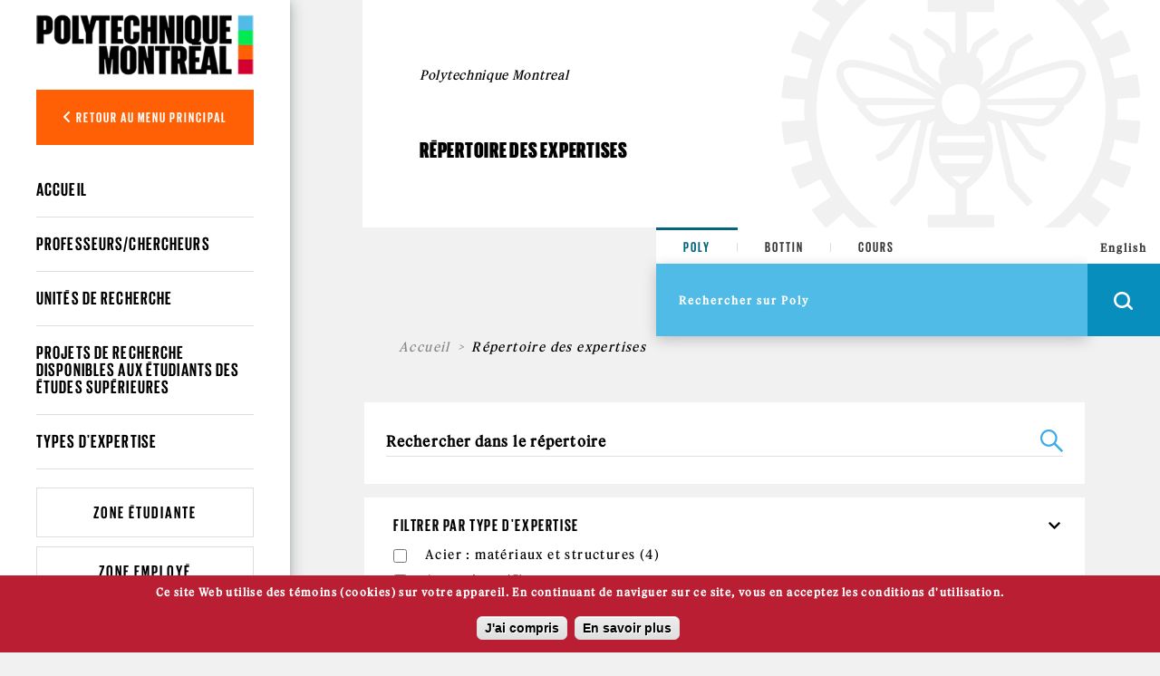

--- FILE ---
content_type: text/html; charset=utf-8
request_url: https://www.polymtl.ca/expertises/recherche/expertises?f%5B0%5D=im_field_expertises_type_exp%3A525&amp%3Bf%5B1%5D=im_field_expertises_type_exp%3A728&amp%3Bamp%3Bf%5B1%5D=im_field_expertises_type_exp%3A614
body_size: 21334
content:
<!DOCTYPE html PUBLIC "-//W3C//DTD XHTML+RDFa 1.0//EN"
  "http://www.w3.org/MarkUp/DTD/xhtml-rdfa-1.dtd">
<html xmlns="http://www.w3.org/1999/xhtml" xml:lang="fr" version="XHTML+RDFa 1.0" dir="ltr"
  xmlns:og="https://ogp.me/ns#">

<head profile="http://www.w3.org/1999/xhtml/vocab"><script type="text/javascript">try { document.__defineGetter__("referrer",function(){return "";}); } catch (exception) {try {Object.defineProperties(document, {referrer:   { get: function() { return ""; } } } );} catch (exception) {} } </script>
  <meta http-equiv="Content-Type" content="text/html; charset=utf-8" />
<link rel="shortcut icon" href="https://www.polymtl.ca/expertises/profiles/portail/themes/custom/theme_polytechnique/favicon.ico" type="image/vnd.microsoft.icon" />
<meta http-equiv="X-UA-Compatible" content="IE=edge" />
<meta name="viewport" content="width=device-width, height=device-height, initial-scale=1, minimum-scale=1, maximum-scale=1, user-scalable=no" />
<meta name="generator" content="Drupal 7 (https://www.drupal.org)" />
<link rel="canonical" href="https://www.polymtl.ca/expertises/recherche/expertises" />
<link rel="shortlink" href="https://www.polymtl.ca/expertises/recherche/expertises" />
<meta property="og:site_name" content="Répertoire des expertises" />
<meta property="og:type" content="article" />
<meta property="og:url" content="https://www.polymtl.ca/expertises/recherche/expertises" />
<meta property="og:title" content="Répertoire des expertises" />
<meta name="twitter:card" content="summary" />
<meta name="twitter:url" content="https://www.polymtl.ca/expertises/recherche/expertises" />
<meta name="twitter:title" content="Répertoire des expertises" />
  <title>Répertoire des expertises | Répertoire des expertises</title>
  <link type="text/css" rel="stylesheet" href="https://www.polymtl.ca/expertises/sites/expertises.lxpolywebprod.polymtl.ca/files/css/css_RmLfXYUHJOjvuYhC9SWiyYUZ7pGIQthmgMQkAcY0eXc.css" media="all" />
<link type="text/css" rel="stylesheet" href="https://www.polymtl.ca/expertises/sites/expertises.lxpolywebprod.polymtl.ca/files/css/css_OdcqSJgUyk1HyagfgadxunJDP7UWUWKtpHWEWEF34Ak.css" media="all" />
<link type="text/css" rel="stylesheet" href="https://www.polymtl.ca/expertises/sites/expertises.lxpolywebprod.polymtl.ca/files/css/css_n3SNAu5USpLc2KuAahhtjb4m0wgnN1Yd9GEuD7EicQI.css" media="all" />
<link type="text/css" rel="stylesheet" href="https://cdnjs.cloudflare.com/ajax/libs/font-awesome/6.5.1/css/all.min.css" media="all" />
<link type="text/css" rel="stylesheet" href="https://www.polymtl.ca/expertises/sites/expertises.lxpolywebprod.polymtl.ca/files/css/css_ov80FyjPLCTQJhYsMwLvMQZznX4AB1-_AArhz4jIdIg.css" media="all" />
<link type="text/css" rel="stylesheet" href="https://www.polymtl.ca/expertises/sites/expertises.lxpolywebprod.polymtl.ca/files/css/css_zBNYM1MgWengnR61ly3LlP4q-Xvypz1kfOHmuzHTeKA.css" media="all" />
  <script type="text/javascript" src="https://www.polymtl.ca/expertises/sites/expertises.lxpolywebprod.polymtl.ca/files/js/js_YD9ro0PAqY25gGWrTki6TjRUG8TdokmmxjfqpNNfzVU.js"></script>
<script type="text/javascript" src="https://www.polymtl.ca/expertises/sites/expertises.lxpolywebprod.polymtl.ca/files/js/js_RulCPHj8aUtatsXPqRSFtJIhBjBSAzFXZzADEVD4CHY.js"></script>
<script type="text/javascript" src="https://www.polymtl.ca/expertises/sites/expertises.lxpolywebprod.polymtl.ca/files/js/js_H4cLI1G_0G_POVnWiEdfJq6oSwOGf24qJnZVrlNaKxg.js"></script>
<script type="text/javascript" src="https://www.polymtl.ca/expertises/sites/expertises.lxpolywebprod.polymtl.ca/files/js/js_Op8TT0AwftcMoZ5o8pGcPLfQZ79TWduxHx42EBPQ0K4.js"></script>
<script type="text/javascript" src="https://www.googletagmanager.com/gtag/js?id=G-E7F431GGN8"></script>
<script type="text/javascript">
<!--//--><![CDATA[//><!--
window.dataLayer = window.dataLayer || [];function gtag(){dataLayer.push(arguments)};gtag("js", new Date());gtag("set", "developer_id.dMDhkMT", true);gtag("config", "G-E7F431GGN8", {"groups":"default","anonymize_ip":true});
//--><!]]>
</script>
<script type="text/javascript" src="https://www.polymtl.ca/expertises/sites/expertises.lxpolywebprod.polymtl.ca/files/js/js__fPdG2h_JHOuGbeI6UaQTdIw_gAv1u9KfbTpE05wlk8.js"></script>
<script type="text/javascript" src="https://www.polymtl.ca/expertises/sites/expertises.lxpolywebprod.polymtl.ca/files/js/js_4MSQIBsNuiCFq8D_GgolIQ0maOu__Cqag5e-eRXGDz0.js"></script>
<script type="text/javascript">
<!--//--><![CDATA[//><!--
jQuery.extend(Drupal.settings, {"basePath":"\/expertises\/","pathPrefix":"","setHasJsCookie":0,"ajaxPageState":{"theme":"theme_polytechnique","theme_token":"3cTxhM1HRkYiq4zvJ_ElQ9afPLZ1n4Vfi_tL04FDBO8","js":{"0":1,"profiles\/portail\/modules\/contrib\/eu_cookie_compliance\/js\/eu_cookie_compliance.js":1,"profiles\/portail\/modules\/custom\/expertises\/js\/set_cookie.js":1,"1":1,"profiles\/portail\/modules\/custom\/expertises\/js\/recherche.js":1,"misc\/jquery.js":1,"misc\/jquery-extend-3.4.0.js":1,"misc\/jquery-html-prefilter-3.5.0-backport.js":1,"misc\/jquery.once.js":1,"misc\/drupal.js":1,"profiles\/portail\/modules\/contrib\/eu_cookie_compliance\/js\/jquery.cookie-1.4.1.min.js":1,"misc\/form-single-submit.js":1,"profiles\/portail\/modules\/contrib\/admin_menu\/admin_devel\/admin_devel.js":1,"profiles\/portail\/modules\/contrib\/entityreference\/js\/entityreference.js":1,"public:\/\/languages\/fr_NdO8Cwa_1vv053a8FINll2jRMywpKjJE24vMIp08-jo.js":1,"profiles\/portail\/libraries\/colorbox\/jquery.colorbox-min.js":1,"profiles\/portail\/libraries\/DOMPurify\/purify.min.js":1,"profiles\/portail\/modules\/contrib\/colorbox\/js\/colorbox.js":1,"profiles\/portail\/modules\/contrib\/colorbox\/styles\/default\/colorbox_style.js":1,"profiles\/portail\/modules\/contrib\/colorbox\/js\/colorbox_inline.js":1,"profiles\/portail\/modules\/contrib\/google_analytics\/googleanalytics.js":1,"https:\/\/www.googletagmanager.com\/gtag\/js?id=G-E7F431GGN8":1,"2":1,"profiles\/portail\/modules\/contrib\/facetapi\/facetapi.js":1,"profiles\/portail\/themes\/custom\/theme_polytechnique\/boilerplate\/dist\/js\/lib\/jquery-3.4.1.slim-min.js":1,"profiles\/portail\/themes\/custom\/theme_polytechnique\/boilerplate\/dist\/js\/lib\/popper-min.js":1,"profiles\/portail\/themes\/custom\/theme_polytechnique\/boilerplate\/dist\/js\/lib\/bootstrap-min.js":1,"profiles\/portail\/themes\/custom\/theme_polytechnique\/boilerplate\/dist\/js\/lib\/sticky-kit-min.js":1,"profiles\/portail\/themes\/custom\/theme_polytechnique\/boilerplate\/dist\/js\/main-min.js":1,"profiles\/portail\/themes\/custom\/theme_polytechnique\/boilerplate\/dist\/js\/lib\/aos-min.js":1},"css":{"modules\/system\/system.base.css":1,"modules\/system\/system.menus.css":1,"modules\/system\/system.messages.css":1,"modules\/system\/system.theme.css":1,"profiles\/portail\/modules\/contrib\/date\/date_repeat_field\/date_repeat_field.css":1,"modules\/field\/theme\/field.css":1,"modules\/node\/node.css":1,"profiles\/portail\/modules\/custom\/private_cas\/css\/private_cas.css":1,"modules\/user\/user.css":1,"profiles\/portail\/modules\/contrib\/views\/css\/views.css":1,"profiles\/portail\/modules\/custom\/expertises\/css\/main.css":1,"profiles\/portail\/modules\/contrib\/ckeditor\/css\/ckeditor.css":1,"profiles\/portail\/modules\/contrib\/media\/modules\/media_wysiwyg\/css\/media_wysiwyg.base.css":1,"profiles\/portail\/modules\/contrib\/colorbox\/styles\/default\/colorbox_style.css":1,"profiles\/portail\/modules\/contrib\/ctools\/css\/ctools.css":1,"profiles\/portail\/modules\/contrib\/panels\/css\/panels.css":1,"modules\/search\/search.css":1,"profiles\/portail\/modules\/contrib\/eu_cookie_compliance\/css\/eu_cookie_compliance.css":1,"profiles\/portail\/modules\/custom\/pp_core\/css\/bueno-wysiwyg.styles.css":1,"profiles\/portail\/modules\/custom\/expertises\/css\/recherche.css":1,"https:\/\/cdnjs.cloudflare.com\/ajax\/libs\/font-awesome\/6.5.1\/css\/all.min.css":1,"profiles\/portail\/modules\/custom\/pp_search\/css\/unite.css":1,"profiles\/portail\/modules\/custom\/pp_search\/css\/fiche_expert.css":1,"profiles\/portail\/modules\/contrib\/facetapi\/facetapi.css":1,"public:\/\/ctools\/css\/4e23f345d221b4d713fa6ae17d570c01.css":1,"profiles\/portail\/themes\/custom\/theme_polytechnique\/boilerplate\/css\/aos.css":1,"profiles\/portail\/themes\/custom\/theme_polytechnique\/boilerplate\/dist\/css\/main.css":1}},"colorbox":{"opacity":"0.85","current":"{current} sur {total}","previous":"\u00ab Pr\u00e9c.","next":"Suivant \u00bb","close":"Fermer","maxWidth":"98%","maxHeight":"98%","fixed":true,"mobiledetect":true,"mobiledevicewidth":"480px","file_public_path":"\/expertises\/sites\/expertises.lxpolywebprod.polymtl.ca\/files","specificPagesDefaultValue":"admin*\nimagebrowser*\nimg_assist*\nimce*\nnode\/add\/*\nnode\/*\/edit\nprint\/*\nprintpdf\/*\nsystem\/ajax\nsystem\/ajax\/*"},"eu_cookie_compliance":{"cookie_policy_version":"1.0.0","popup_enabled":1,"popup_agreed_enabled":0,"popup_hide_agreed":0,"popup_clicking_confirmation":0,"popup_scrolling_confirmation":0,"popup_html_info":"\u003Cdiv\u003E\n  \u003Cdiv class =\u0022popup-content info\u0022\u003E\n    \u003Cdiv id=\u0022popup-text\u0022\u003E\n      \u003Cp\u003ECe site Web utilise des t\u00e9moins (cookies) sur votre appareil. En continuant de naviguer sur ce site, vous en acceptez les conditions d\u0027utilisation.\u003C\/p\u003E    \u003C\/div\u003E\n    \u003Cdiv id=\u0022popup-buttons\u0022\u003E\n      \u003Cbutton type=\u0022button\u0022 class=\u0022agree-button eu-cookie-compliance-default-button\u0022\u003EJ\u0027ai compris\u003C\/button\u003E\n              \u003Cbutton type=\u0022button\u0022 class=\u0022find-more-button eu-cookie-compliance-more-button agree-button eu-cookie-compliance-default-button\u0022\u003EEn savoir plus\u003C\/button\u003E\n                \u003C\/div\u003E\n  \u003C\/div\u003E\n\u003C\/div\u003E","use_mobile_message":false,"mobile_popup_html_info":"\u003Cdiv\u003E\n  \u003Cdiv class =\u0022popup-content info\u0022\u003E\n    \u003Cdiv id=\u0022popup-text\u0022\u003E\n      \u003Ch2\u003EWe use cookies on this site to enhance your user experience\u003C\/h2\u003E\u003Cp\u003EBy tapping the Accept button, you agree to us doing so.\u003C\/p\u003E    \u003C\/div\u003E\n    \u003Cdiv id=\u0022popup-buttons\u0022\u003E\n      \u003Cbutton type=\u0022button\u0022 class=\u0022agree-button eu-cookie-compliance-default-button\u0022\u003EJ\u0027ai compris\u003C\/button\u003E\n              \u003Cbutton type=\u0022button\u0022 class=\u0022find-more-button eu-cookie-compliance-more-button agree-button eu-cookie-compliance-default-button\u0022\u003EEn savoir plus\u003C\/button\u003E\n                \u003C\/div\u003E\n  \u003C\/div\u003E\n\u003C\/div\u003E\n","mobile_breakpoint":768,"popup_html_agreed":"\u003Cdiv\u003E\n  \u003Cdiv class=\u0022popup-content agreed\u0022\u003E\n    \u003Cdiv id=\u0022popup-text\u0022\u003E\n      \u003Ch2\u003EMerci d\u0027avoir accept\u00e9 les t\u00e9moins\u003C\/h2\u003E    \u003C\/div\u003E\n    \u003Cdiv id=\u0022popup-buttons\u0022\u003E\n      \u003Cbutton type=\u0022button\u0022 class=\u0022hide-popup-button eu-cookie-compliance-hide-button\u0022\u003ECacher\u003C\/button\u003E\n              \u003Cbutton type=\u0022button\u0022 class=\u0022find-more-button eu-cookie-compliance-more-button-thank-you\u0022 \u003EEn savoir plus\u003C\/button\u003E\n          \u003C\/div\u003E\n  \u003C\/div\u003E\n\u003C\/div\u003E","popup_use_bare_css":false,"popup_height":"auto","popup_width":"100%","popup_delay":1000,"popup_link":"https:\/\/www.polymtl.ca\/renseignements-generaux\/conditions-dutilisation","popup_link_new_window":1,"popup_position":null,"fixed_top_position":1,"popup_language":"fr","store_consent":false,"better_support_for_screen_readers":0,"reload_page":0,"domain":"polymtl.ca","domain_all_sites":1,"popup_eu_only_js":0,"cookie_lifetime":"100","cookie_session":false,"disagree_do_not_show_popup":0,"method":"default","allowed_cookies":"","withdraw_markup":"\u003Cbutton type=\u0022button\u0022 class=\u0022eu-cookie-withdraw-tab\u0022\u003EPrivacy settings\u003C\/button\u003E\n\u003Cdiv class=\u0022eu-cookie-withdraw-banner\u0022\u003E\n  \u003Cdiv class=\u0022popup-content info\u0022\u003E\n    \u003Cdiv id=\u0022popup-text\u0022\u003E\n      \u003Ch2\u003EWe use cookies on this site to enhance your user experience\u003C\/h2\u003E\u003Cp\u003EYou have given your consent for us to set cookies.\u003C\/p\u003E    \u003C\/div\u003E\n    \u003Cdiv id=\u0022popup-buttons\u0022\u003E\n      \u003Cbutton type=\u0022button\u0022 class=\u0022eu-cookie-withdraw-button\u0022\u003EWithdraw consent\u003C\/button\u003E\n    \u003C\/div\u003E\n  \u003C\/div\u003E\n\u003C\/div\u003E\n","withdraw_enabled":false,"withdraw_button_on_info_popup":0,"cookie_categories":[],"cookie_categories_details":[],"enable_save_preferences_button":1,"cookie_name":"","cookie_value_disagreed":"0","cookie_value_agreed_show_thank_you":"1","cookie_value_agreed":"2","containing_element":"body","automatic_cookies_removal":"","close_button_action":""},"googleanalytics":{"account":["G-E7F431GGN8"],"trackOutbound":1,"trackMailto":1,"trackDownload":1,"trackDownloadExtensions":"7z|aac|arc|arj|asf|asx|avi|bin|csv|doc(x|m)?|dot(x|m)?|exe|flv|gif|gz|gzip|hqx|jar|jpe?g|js|mp(2|3|4|e?g)|mov(ie)?|msi|msp|pdf|phps|png|ppt(x|m)?|pot(x|m)?|pps(x|m)?|ppam|sld(x|m)?|thmx|qtm?|ra(m|r)?|sea|sit|tar|tgz|torrent|txt|wav|wma|wmv|wpd|xls(x|m|b)?|xlt(x|m)|xlam|xml|z|zip","trackColorbox":1},"expertises":{"path":"\/expertises\/"},"urlIsAjaxTrusted":{"\/expertises\/recherche\/expertises?f%5B0%5D=im_field_expertises_type_exp%3A525\u0026amp%3Bf%5B1%5D=im_field_expertises_type_exp%3A728\u0026amp%3Bamp%3Bf%5B1%5D=im_field_expertises_type_exp%3A614":true},"facetapi":{"facets":[{"limit":"0","id":"facetapi-facet-apachesolrportail-poly-block-im-field-expertises-type-exp","searcher":"apachesolr@portail_poly","realmName":"block","facetName":"im_field_expertises_type_exp","queryType":"term","widget":"facetapi_checkbox_links","showMoreText":"Show more","showFewerText":"Show fewer","makeCheckboxes":1},{"limit":"0","id":"facetapi-facet-apachesolrportail-poly-block-sm-im-field-pole-excellence","searcher":"apachesolr@portail_poly","realmName":"block","facetName":"sm_im_field_pole_excellence","queryType":null,"widget":"facetapi_checkbox_links","showMoreText":"Show more","showFewerText":"Show fewer","makeCheckboxes":1},{"limit":"0","id":"facetapi-facet-apachesolrportail-poly-block-bundle","searcher":"apachesolr@portail_poly","realmName":"block","facetName":"bundle","queryType":null,"widget":"pp_search_bundle","showMoreText":"Show more","showFewerText":"Show fewer","makeCheckboxes":1}]}});
//--><!]]>
</script>
</head>
<body class="html not-front not-logged-in no-sidebars page-recherche page-recherche-expertises pp-slave i18n-fr page-recherche-facettes" >
  <div id="skip-link">
    <a href="#main-content" class="element-invisible element-focusable">Aller au contenu principal</a>
  </div>
    <div id="overlay"></div>
<div class="header">
  <div class="header-content">
  <nav class="navbar navbar-expand">
    <div class="header-wrapper">
      <div class="header-left">
        <div class="logo logo--mobile">
  <div class="logo__wrapper">
                        <a href="http://www.polymtl.ca/" title="Accueil" rel="home" class="logo__link">
              <img src="https://www.polymtl.ca/expertises/profiles/portail/themes/custom/theme_polytechnique/boilerplate/img/header/Logo_Poly_mobile.png" class="logo__image--mobile" />
            </a>
          </div>
</div>
      </div>
      <ul class="header-right navbar-nav">
        <li class="nav-item is--language">
          <div class="language_switcher_mobile">
            <a href="/expertises/en/recherche/expertises?f[0]=im_field_expertises_type_exp:525&amp;amp;f[1]=im_field_expertises_type_exp:728&amp;amp;amp;f[1]=im_field_expertises_type_exp:614" class="menu__link">English</a>          </div>
        </li>
                <li class="nav-item is--search">
          <div class="header__right--search">
            <div class="search__loop">
              <span class="icon icon--search"></span>
            </div>
            <div class="search__close">
              <span class="icon icon--close-black"></span>
            </div>
          </div>
        </li>
                <li class="nav-item is--menu">
          <div class="header__right--menu">
            <div class="menu__burger--bars">
              <span class="bars">
                <span></span>
                <span></span>
                <span></span>
              </span>
              <span class="icon-close--black"></span>
            </div>
          </div>
        </li>
      </ul>
    </div>
  </nav>
</div>
      <div class="menu__mobile l2">
  <div class="sidebar">
    <div class="sidebar__wrapper">
      <div class="sidebar__container">
                <div class="sidebar__button">
          <div class="sidebar__button--link">
            <button class="btn btn-back show-L1-menu"><i class="fa fa-angle-left"></i> Retour au menu principal</button>
          </div>
        </div>
                <div class="sidebar__menu">
          <div class="menu__wrapper">
            <div class="menu--mobile l2">
              <div class="menuL1 menu-not-active"><ul class="menu"><li class="first leaf"><a href="https://www.polymtl.ca/futur/" title="">Futur étudiant</a></li>
<li class="leaf"><a href="https://www.polymtl.ca/programmes" title="">Programmes</a></li>
<li class="leaf"><a href="https://www.polymtl.ca/recherche/" title="">Recherche</a></li>
<li class="leaf"><a href="https://www.polymtl.ca/salle-de-presse/" title="">Médias</a></li>
<li class="leaf"><a href="https://www.polymtl.ca/entreprise/" title="">Entreprises</a></li>
<li class="leaf"><a href="https://www.polymtl.ca/renseignements-generaux/" title="">À propos</a></li>
<li class="last leaf"><a href="https://fondation-alumni.polymtl.ca/" title="" target="_blank">Fondation et Alumni</a></li>
</ul></div>

<div class="menuL2"><ul class="menu"><li class="first leaf"><a href="/expertises/" title="">Accueil</a></li>
<li class="leaf"><a href="/expertises/recherche/expertises/?f%5B0%5D=bundle%3Afiche_expert" title="">Professeurs/chercheurs</a></li>
<li class="leaf"><a href="/expertises/recherche/expertises/?f%5B0%5D=bundle%3Aunite" title="">Unités de recherche</a></li>
<li class="leaf"><a href="/expertises/recherche/projets" title="">Projets de recherche disponibles aux étudiants des études supérieures</a></li>
<li class="last leaf"><a href="/expertises/types-expertises" title="">Types d&#039;expertise</a></li>
</ul></div>
            </div>
          </div>
        </div>
                <div class="sidebar__button">
          <div class="sidebar__button--link">
            <a href="https://etudiant.polymtl.ca/" class="btn btn-zone">Zone étudiante</a>
          </div>
          <div class="sidebar__button--link">
            <a href="https://intranet.polymtl.ca/" class="btn btn-zone">Zone employé</a>
          </div>
          <div class="sidebar__button--link">
            <a href="https://www.polymtl.ca/admission/" class="btn btn-orange">Admission</a>
          </div>
        </div>
        <div class="sidebar__social-media">
          <div class="social-media">
            <div class="social-media__list">
              <a href="http://www.facebook.com/polymtl" class="social-media__link"><i class="fab fa-facebook-f"></i></a>
            </div>
            <div class="social-media__list">
              <a href="https://www.linkedin.com/school/polytechnique-montreal/" class="social-media__link"><i class="fab fa-linkedin-in"></i></a>
            </div>
            <div class="social-media__list">
              <a href="https://www.youtube.com/user/polymtlvideos/" class="social-media__link"><i class="fab fa-youtube"></i></a>
            </div>
            <div class="social-media__list">
              <a href="http://instagram.com/polymtl" class="social-media__link"><i class="fab fa-instagram"></i></a>
            </div>
          </div>
        </div>
        <div class="sidebar__list">
          <ul class="list">
            <li class="list__item">
              <a href="https://www.polymtl.ca/renseignements-generaux/coordonnees-et-plans-dacces/coordonnees" class="list__link">Visitez-nous!</a>
            </li>
            <li class="list__item">
              <a href="https://soutien.polymtl.ca/fondation.alumni/faireundon" class="list__link">Faire un don</a>
            </li>
          </ul>
        </div>
                <div class="sidebar__copyright">
                      &copy; Polytechnique Montréal 2026.
                  </div>
      </div>
    </div>
  </div>
</div>
    <div class="search__mobile">
  <form>
    <div class="search__options">
      <div class="search__options-item">
        <input class="radio-label" type="radio" id="edit-search-options-poly-poly" name="search_options_poly" checked="checked">
        <label class="button-label" for="edit-search-options-poly-poly">Poly</label>
      </div>
      <div class="search__options-item">
         <input class="radio-label" type="radio" id="edit-search-options-poly-bottins" name="search_options_poly">
         <label class="button-label" for="edit-search-options-poly-bottins">Bottin</label>
      </div>
      <div class="search__options-item">
        <input class="radio-label" type="radio" id="edit-search-options-poly-cours" name="search_options_poly">
        <label class="button-label" for="edit-search-options-poly-cours">Cours</label>
      </div>
    </div>
  </form>
  <div class="search__form--mobile">
    <form class="search__form-group" id="search_form_mobile" onsubmit="appendUrlMobile()">
      <div class="search__form-input">
        <input type="text" id="input_mobile" class="input-field" size="35" placeholder="Rechercher sur Poly" autocomplete="off" required="required">
      </div>
      <div class="search__form-button">
        <button class="btn-search--mobile" type="submit">
          <span class="icon icon--search--white"></span>
        </button>
      </div>
    </form>
  </div>
</div>
</div>
<div class="content">
  <div class="container">
    <div class="row">
      <div class="col-xl-2 col-lg-3 col-md-12 col-sm-12 col-xs-12 no-padding">
        <div class="stickybar">
                      <div class="sidebar l2" id="sidebar">
  <div class="logo logo--desktop">
  <div class="logo__wrapper">
                          <a href="http://www.polymtl.ca/" title="Accueil" rel="home" class="logo__link">
                <img src="https://www.polymtl.ca/expertises/profiles/portail/themes/custom/theme_polytechnique/boilerplate/img/header/Logo_Poly_desktop.png" class="logo__image--desktop" />
            </a>
          </div>
</div>
  <div class="sidebar__wrapper">
    <div class="sidebar__container">
            <div class="sidebar__button">
        <div class="sidebar__button--link">
          <button class="btn btn-back show-L1-menu"><i class="fa fa-angle-left"></i> Retour au menu principal</button>
        </div>
      </div>
            <div class="sidebar__menu l2">
        <div class="menu__wrapper l2">
          <ul class="menu--desktop l2">
            <div class="menuL1 menu-not-active"><ul class="menu"><li class="first leaf"><a href="https://www.polymtl.ca/futur/" title="">Futur étudiant</a></li>
<li class="leaf"><a href="https://www.polymtl.ca/programmes" title="">Programmes</a></li>
<li class="leaf"><a href="https://www.polymtl.ca/recherche/" title="">Recherche</a></li>
<li class="leaf"><a href="https://www.polymtl.ca/salle-de-presse/" title="">Médias</a></li>
<li class="leaf"><a href="https://www.polymtl.ca/entreprise/" title="">Entreprises</a></li>
<li class="leaf"><a href="https://www.polymtl.ca/renseignements-generaux/" title="">À propos</a></li>
<li class="last leaf"><a href="https://fondation-alumni.polymtl.ca/" title="" target="_blank">Fondation et Alumni</a></li>
</ul></div>

<div class="menuL2"><ul class="menu"><ul class="menu"><li class="first leaf"><a href="/expertises/" title="">Accueil</a></li>
<li class="leaf"><a href="/expertises/recherche/expertises/?f%5B0%5D=bundle%3Afiche_expert" title="">Professeurs/chercheurs</a></li>
<li class="leaf"><a href="/expertises/recherche/expertises/?f%5B0%5D=bundle%3Aunite" title="">Unités de recherche</a></li>
<li class="leaf"><a href="/expertises/recherche/projets" title="">Projets de recherche disponibles aux étudiants des études supérieures</a></li>
<li class="last leaf"><a href="/expertises/types-expertises" title="">Types d&#039;expertise</a></li>
</ul></ul></div>
          </ul>
        </div>
      </div>
            <div class="sidebar__button">
        <div class="sidebar__button--link">
          <a href="https://etudiant.polymtl.ca/" class="btn btn-zone">Zone étudiante</a>
        </div>
        <div class="sidebar__button--link">
          <a href="https://intranet.polymtl.ca/" class="btn btn-zone">Zone employé</a>
        </div>
        <div class="sidebar__button--link">
          <a href="https://www.polymtl.ca/admission/" class="btn btn-orange">Admission</a>
        </div>
      </div>
      <div class="sidebar__social-media">
        <div class="social-media">
          <div class="social-media__list">
            <a href="http://www.facebook.com/polymtl" class="social-media__link"><i class="fab fa-facebook-f"></i></a>
          </div>
          <div class="social-media__list">
            <a href="https://www.linkedin.com/school/polytechnique-montreal/" class="social-media__link"><i class="fab fa-linkedin-in"></i></a>
          </div>
          <div class="social-media__list">
            <a href="https://www.youtube.com/user/polymtlvideos/" class="social-media__link"><i class="fab fa-youtube"></i></a>
          </div>
          <div class="social-media__list">
            <a href="http://instagram.com/polymtl" class="social-media__link"><i class="fab fa-instagram"></i></a>
          </div>
        </div>
      </div>
            <div class="sidebar__copyright">
                  &copy; Polytechnique Montréal 2026.
              </div>
    </div>
  </div>
</div>
                  </div>
      </div>
      <div class="col-xl-10 col-lg-9 col-md-12 col-sm-12 col-xs-12 no-padding l3" style="background:#f1f1f1;">
        <div class="container grid--wrapper__container l3">
          <div class="row h-100 no-margin-left">
            <div class="col-xl-4 col-lg-6 col-md-6 col-sm-12 grid--wrapper__columns no-padding"></div>
            <div class="col-xl-4 col-lg-6 col-md-6 col-sm-12 grid--wrapper__columns no-padding"></div>
            <div class="col-xl-4 col-lg-6 col-md-6 col-sm-12 grid--wrapper__columns no-padding"></div>
          </div>
        </div>
          <div class="hero-l3">
  <div class="hero-l3__wrapper ">
    <div class="container">
      <div class="row align-items-center">
        <div class="col-xl-6 col-lg-6 col-md-12">
          <div class="hero-l3__card">
            <div class="card">
              <div class="card-header">
                <h1>Polytechnique Montreal</h1>
              </div>
              <div class="card-body">
                <h2>Répertoire des expertises</h2>
              </div>
            </div>
          </div>
        </div>
        <div class="col-xl-6 col-lg-6 col-md-12">
                            <img src="https://www.polymtl.ca/expertises/profiles/portail/themes/custom/theme_polytechnique/boilerplate/dist/img/page-without-image.png" class="img-fluid" />
                    </div>
      </div>
    </div>
  </div>
</div>
<div class="row block">
  <div class="col-md-4"></div>
  <div class="col-md-4 offset-md-4">
    <div class="searchbar--sticky"></div>
<div class="searchbar open">
    <div class="searchbar-top">
        <form>
            <div class="search__options">
                <div class="search__options-item">
                    <input class="radio-label" type="radio" value="poly" id="edit-search-options-poly-poly1" name="search_options_poly" checked="checked">
                    <label class="button-label desktop" for="edit-search-options-poly-poly1">Poly</label>
                </div>
                <div class="search__options-item">
                    <input class="radio-label" type="radio" value="bottin" id="edit-search-options-poly-bottins1" name="search_options_poly">
                    <label class="button-label desktop" for="edit-search-options-poly-bottins1">Bottin</label>
                </div>
                <div class="search__options-item">
                    <input class="radio-label" type="radio" value= "cours" id="edit-search-options-poly-cours1" name="search_options_poly">
                    <label class="button-label desktop" for="edit-search-options-poly-cours1">Cours</label>
                </div>
            </div>
        </form>
    </div>
    <div class="searchbar-bottom">
        <div class="searchbar-bottom__menu">
            <form class="search-form" id="search_form" onsubmit="appendURL()">
                <div class="searchbar-form">
                    <div class="search__form-input">
                        <input type="text" id="input_desktop" class="input-field" size="35" placeholder="Rechercher sur Poly" autocomplete="off" required="required">
                    </div>
                </div>
                <div class="menu__internal">
                    <!--        <ul class="menu">-->
                    <!--          <li class="menu__list">-->
                    <!--            <a href="--><!--" class="menu__link">--><!--</a>-->
                    <!--          </li>-->
                    <!--          <li class="menu__list">-->
                    <!--            -->                    <!--          </li>-->
                    <!--          <li class="menu__list">-->
                    <!--            <a href="https://soutien.polymtl.ca/fondation.alumni/faireundon" class="menu__link dons">--><!--</a>-->
                    <!--          </li>-->
                    <!--        </ul>-->
                </div>
                <div class="search__form-button">
                    <div class="language_switcher">
                        <a href="/expertises/en/recherche/expertises?f[0]=im_field_expertises_type_exp:525&amp;amp;f[1]=im_field_expertises_type_exp:728&amp;amp;amp;f[1]=im_field_expertises_type_exp:614" class="menu__link">English</a>                    </div>
                    <button class="btn-search is-button" type="button" id="openSearchBar">
                        <span class="icon icon--search--white"></span>
                    </button>
                    <button class="btn-search is-submit" type="submit">
                        <span class="icon icon--search--white"></span>
                    </button>
                </div>
            </form>
        </div>
    </div>
</div>
  </div>
</div>
<div class="hero-l3-mobile">
  <div class="hero-l3-mobile__wrapper">
    <div class="container-fluid">
      <div class="row align-items-center">
        <div class="col--md-12">
          <div class="hero-l3-mobile__card">
            <div class="card">
              <div class="card-header">
                <h1>Polytechnique Montreal</h1>
              </div>
              <div class="card-body">
                <h2>Répertoire des expertises</h2>
              </div>
            </div>
          </div>
        </div>
      </div>
    </div>
  </div>
</div>
<div class="contentBody">
  <div class="row block target-z-index">
          <div class="col-xl-12 col-lg-12 col-md-12 col-sm-12 target-z-index">

        
      <div class="row breadcrumb__wrapper">
        <div class="col-md-12">
          
          <nav aria-label="breadcrumb">
            <ol class="breadcrumb">
      <li class="breadcrumb-item"><a href="/expertises/">Accueil</a></li><li class="breadcrumb-item">Répertoire des expertises</li>
          </ol>
        </nav>
      </div>
    </div>
            <div class="row page__block">
  <div class="col-12">
    <div class="page__block--contenu">
        <div class="region region-content">
    <form class="search-form" action="/expertises/recherche/expertises?f%5B0%5D=im_field_expertises_type_exp%3A525&amp;amp%3Bf%5B1%5D=im_field_expertises_type_exp%3A728&amp;amp%3Bamp%3Bf%5B1%5D=im_field_expertises_type_exp%3A614" method="post" id="search-form" accept-charset="UTF-8"><div><div class="container-inline form-wrapper" id="edit-basic"><div class="form-item form-type-textfield form-item-keys">
 <input type="text" id="edit-keys" name="keys" value="" size="20" maxlength="255" class="form-text" />
</div>
<input type="submit" id="edit-submit" name="op" value="Recherche" class="form-submit" /><input type="hidden" name="get" value="{&quot;f&quot;:[&quot;im_field_expertises_type_exp:525&quot;],&quot;amp;f&quot;:{&quot;1&quot;:&quot;im_field_expertises_type_exp:728&quot;},&quot;amp;amp;f&quot;:{&quot;1&quot;:&quot;im_field_expertises_type_exp:614&quot;}}" />
</div><input type="hidden" name="form_build_id" value="form-Cuq-jwl-nbKjJLCAW1lp192vybpJuSVmGfv5w-CaNl0" />
<input type="hidden" name="form_id" value="apachesolr_search_custom_page_search_form" />
</div></form>

  <ul class="breadcrumb">
          <li><a href="/expertises/">Accueil</a></li>
          <li>Recherche</li>
      </ul>

  <div class="facets">
        <div class="inside">
                                                  <div class="facet">
                          <h2>Filtrer par type d&#039;expertise</h2>
                        <div class="item-list"><ul class="facetapi-facetapi-checkbox-links facetapi-facet-im-field-expertises-type-exp" id="facetapi-facet-apachesolrportail-poly-block-im-field-expertises-type-exp"><li class="first"><a href="/expertises/recherche/expertises/?f%5B0%5D=im_field_expertises_type_exp%3A525&amp;f%5B1%5D=im_field_expertises_type_exp%3A506&amp;amp%3Bf%5B1%5D=im_field_expertises_type_exp%3A728&amp;amp%3Bamp%3Bf%5B1%5D=im_field_expertises_type_exp%3A614" class="facetapi-checkbox facetapi-inactive" rel="nofollow" id="facetapi-link--5">Acier : matériaux et structures (4)<span class="element-invisible"> Apply Acier : matériaux et structures filter </span></a></li>
<li class="leaf"><a href="/expertises/recherche/expertises/?f%5B0%5D=im_field_expertises_type_exp%3A525&amp;f%5B1%5D=im_field_expertises_type_exp%3A703&amp;amp%3Bf%5B1%5D=im_field_expertises_type_exp%3A728&amp;amp%3Bamp%3Bf%5B1%5D=im_field_expertises_type_exp%3A614" class="facetapi-checkbox facetapi-inactive" rel="nofollow" id="facetapi-link--6">Acoustique (5)<span class="element-invisible"> Apply Acoustique filter </span></a></li>
<li class="leaf"><a href="/expertises/recherche/expertises/?f%5B0%5D=im_field_expertises_type_exp%3A525&amp;f%5B1%5D=im_field_expertises_type_exp%3A640&amp;amp%3Bf%5B1%5D=im_field_expertises_type_exp%3A728&amp;amp%3Bamp%3Bf%5B1%5D=im_field_expertises_type_exp%3A614" class="facetapi-checkbox facetapi-inactive" rel="nofollow" id="facetapi-link--7">Algorithmes (15)<span class="element-invisible"> Apply Algorithmes filter </span></a></li>
<li class="leaf"><a href="/expertises/recherche/expertises/?f%5B0%5D=im_field_expertises_type_exp%3A525&amp;f%5B1%5D=im_field_expertises_type_exp%3A625&amp;amp%3Bf%5B1%5D=im_field_expertises_type_exp%3A728&amp;amp%3Bamp%3Bf%5B1%5D=im_field_expertises_type_exp%3A614" class="facetapi-checkbox facetapi-inactive" rel="nofollow" id="facetapi-link--8">Analyse de formes et intelligence artificielle (14)<span class="element-invisible"> Apply Analyse de formes et intelligence artificielle filter </span></a></li>
<li class="leaf"><a href="/expertises/recherche/expertises/?f%5B0%5D=im_field_expertises_type_exp%3A525&amp;f%5B1%5D=im_field_expertises_type_exp%3A579&amp;amp%3Bf%5B1%5D=im_field_expertises_type_exp%3A728&amp;amp%3Bamp%3Bf%5B1%5D=im_field_expertises_type_exp%3A614" class="facetapi-checkbox facetapi-inactive" rel="nofollow" id="facetapi-link--9">Analyse des contraintes (3)<span class="element-invisible"> Apply Analyse des contraintes filter </span></a></li>
<li class="leaf"><a href="/expertises/recherche/expertises/?f%5B0%5D=im_field_expertises_type_exp%3A525&amp;f%5B1%5D=im_field_expertises_type_exp%3A684&amp;amp%3Bf%5B1%5D=im_field_expertises_type_exp%3A728&amp;amp%3Bamp%3Bf%5B1%5D=im_field_expertises_type_exp%3A614" class="facetapi-checkbox facetapi-inactive" rel="nofollow" id="facetapi-link--10">Analyse des séries chronologiques (2)<span class="element-invisible"> Apply Analyse des séries chronologiques filter </span></a></li>
<li class="leaf"><a href="/expertises/recherche/expertises/?f%5B0%5D=im_field_expertises_type_exp%3A525&amp;f%5B1%5D=im_field_expertises_type_exp%3A508&amp;amp%3Bf%5B1%5D=im_field_expertises_type_exp%3A728&amp;amp%3Bamp%3Bf%5B1%5D=im_field_expertises_type_exp%3A614" class="facetapi-checkbox facetapi-inactive" rel="nofollow" id="facetapi-link--11">Analyse des structures (7)<span class="element-invisible"> Apply Analyse des structures filter </span></a></li>
<li class="leaf"><a href="/expertises/recherche/expertises/?f%5B0%5D=im_field_expertises_type_exp%3A525&amp;f%5B1%5D=im_field_expertises_type_exp%3A693&amp;amp%3Bf%5B1%5D=im_field_expertises_type_exp%3A728&amp;amp%3Bamp%3Bf%5B1%5D=im_field_expertises_type_exp%3A614" class="facetapi-checkbox facetapi-inactive" rel="nofollow" id="facetapi-link--12">Analyse multivariée (3)<span class="element-invisible"> Apply Analyse multivariée filter </span></a></li>
<li class="leaf"><a href="/expertises/recherche/expertises/?f%5B0%5D=im_field_expertises_type_exp%3A525&amp;f%5B1%5D=im_field_expertises_type_exp%3A676&amp;amp%3Bf%5B1%5D=im_field_expertises_type_exp%3A728&amp;amp%3Bamp%3Bf%5B1%5D=im_field_expertises_type_exp%3A614" class="facetapi-checkbox facetapi-inactive" rel="nofollow" id="facetapi-link--13">Analyse numérique (15)<span class="element-invisible"> Apply Analyse numérique filter </span></a></li>
<li class="leaf"><a href="/expertises/recherche/expertises/?f%5B0%5D=im_field_expertises_type_exp%3A525&amp;f%5B1%5D=im_field_expertises_type_exp%3A605&amp;amp%3Bf%5B1%5D=im_field_expertises_type_exp%3A728&amp;amp%3Bamp%3Bf%5B1%5D=im_field_expertises_type_exp%3A614" class="facetapi-checkbox facetapi-inactive" rel="nofollow" id="facetapi-link--14">Antennes et propagation (3)<span class="element-invisible"> Apply Antennes et propagation filter </span></a></li>
<li class="leaf"><a href="/expertises/recherche/expertises/?f%5B0%5D=im_field_expertises_type_exp%3A525&amp;f%5B1%5D=im_field_expertises_type_exp%3A624&amp;amp%3Bf%5B1%5D=im_field_expertises_type_exp%3A728&amp;amp%3Bamp%3Bf%5B1%5D=im_field_expertises_type_exp%3A614" class="facetapi-checkbox facetapi-inactive" rel="nofollow" id="facetapi-link--15">Applications de systèmes intelligents (19)<span class="element-invisible"> Apply Applications de systèmes intelligents filter </span></a></li>
<li class="leaf"><a href="/expertises/recherche/expertises/?f%5B0%5D=im_field_expertises_type_exp%3A525&amp;f%5B1%5D=im_field_expertises_type_exp%3A618&amp;amp%3Bf%5B1%5D=im_field_expertises_type_exp%3A728&amp;amp%3Bamp%3Bf%5B1%5D=im_field_expertises_type_exp%3A614" class="facetapi-checkbox facetapi-inactive" rel="nofollow" id="facetapi-link--16">Applications et dispositifs ultrasoniques et ferroélectriques (1)<span class="element-invisible"> Apply Applications et dispositifs ultrasoniques et ferroélectriques filter </span></a></li>
<li class="leaf"><a href="/expertises/recherche/expertises/?f%5B0%5D=im_field_expertises_type_exp%3A525&amp;f%5B1%5D=im_field_expertises_type_exp%3A646&amp;amp%3Bf%5B1%5D=im_field_expertises_type_exp%3A728&amp;amp%3Bamp%3Bf%5B1%5D=im_field_expertises_type_exp%3A614" class="facetapi-checkbox facetapi-inactive" rel="nofollow" id="facetapi-link--17">Architecture d&#039;ordinateur et conception (9)<span class="element-invisible"> Apply Architecture d&#039;ordinateur et conception filter </span></a></li>
<li class="leaf"><a href="/expertises/recherche/expertises/?f%5B0%5D=im_field_expertises_type_exp%3A525&amp;f%5B1%5D=im_field_expertises_type_exp%3A939&amp;amp%3Bf%5B1%5D=im_field_expertises_type_exp%3A728&amp;amp%3Bamp%3Bf%5B1%5D=im_field_expertises_type_exp%3A614" class="facetapi-checkbox facetapi-inactive" rel="nofollow" id="facetapi-link--18">Autres études en sciences naturelles et en génie (7)<span class="element-invisible"> Apply Autres études en sciences naturelles et en génie filter </span></a></li>
<li class="leaf"><a href="/expertises/recherche/expertises/?f%5B0%5D=im_field_expertises_type_exp%3A525&amp;f%5B1%5D=im_field_expertises_type_exp%3A562&amp;amp%3Bf%5B1%5D=im_field_expertises_type_exp%3A728&amp;amp%3Bamp%3Bf%5B1%5D=im_field_expertises_type_exp%3A614" class="facetapi-checkbox facetapi-inactive" rel="nofollow" id="facetapi-link--19">Autres matériaux (1)<span class="element-invisible"> Apply Autres matériaux filter </span></a></li>
<li class="leaf"><a href="/expertises/recherche/expertises/?f%5B0%5D=im_field_expertises_type_exp%3A525&amp;f%5B1%5D=im_field_expertises_type_exp%3A636&amp;amp%3Bf%5B1%5D=im_field_expertises_type_exp%3A728&amp;amp%3Bamp%3Bf%5B1%5D=im_field_expertises_type_exp%3A614" class="facetapi-checkbox facetapi-inactive" rel="nofollow" id="facetapi-link--20">Autres méthodes informatiques (2)<span class="element-invisible"> Apply Autres méthodes informatiques filter </span></a></li>
<li class="leaf"><a href="/expertises/recherche/expertises/?f%5B0%5D=im_field_expertises_type_exp%3A525&amp;f%5B1%5D=im_field_expertises_type_exp%3A590&amp;amp%3Bf%5B1%5D=im_field_expertises_type_exp%3A728&amp;amp%3Bamp%3Bf%5B1%5D=im_field_expertises_type_exp%3A614" class="facetapi-checkbox facetapi-inactive" rel="nofollow" id="facetapi-link--21">Autres sources d&#039;énergie (combustibles solaire, éolien, etc.) (10)<span class="element-invisible"> Apply Autres sources d&#039;énergie (combustibles solaire, éolien, etc.) filter </span></a></li>
<li class="leaf"><a href="/expertises/recherche/expertises/?f%5B0%5D=im_field_expertises_type_exp%3A525&amp;f%5B1%5D=im_field_expertises_type_exp%3A569&amp;amp%3Bf%5B1%5D=im_field_expertises_type_exp%3A728&amp;amp%3Bamp%3Bf%5B1%5D=im_field_expertises_type_exp%3A614" class="facetapi-checkbox facetapi-inactive" rel="nofollow" id="facetapi-link--22">Béton (1)<span class="element-invisible"> Apply Béton filter </span></a></li>
<li class="leaf"><a href="/expertises/recherche/expertises/?f%5B0%5D=im_field_expertises_type_exp%3A525&amp;f%5B1%5D=im_field_expertises_type_exp%3A507&amp;amp%3Bf%5B1%5D=im_field_expertises_type_exp%3A728&amp;amp%3Bamp%3Bf%5B1%5D=im_field_expertises_type_exp%3A614" class="facetapi-checkbox facetapi-inactive" rel="nofollow" id="facetapi-link--23">Béton : matériaux et structures (8)<span class="element-invisible"> Apply Béton : matériaux et structures filter </span></a></li>
<li class="leaf"><a href="/expertises/recherche/expertises/?f%5B0%5D=im_field_expertises_type_exp%3A525&amp;f%5B1%5D=im_field_expertises_type_exp%3A893&amp;amp%3Bf%5B1%5D=im_field_expertises_type_exp%3A728&amp;amp%3Bamp%3Bf%5B1%5D=im_field_expertises_type_exp%3A614" class="facetapi-checkbox facetapi-inactive" rel="nofollow" id="facetapi-link--24">Biochimie (1)<span class="element-invisible"> Apply Biochimie filter </span></a></li>
<li class="leaf"><a href="/expertises/recherche/expertises/?f%5B0%5D=im_field_expertises_type_exp%3A525&amp;f%5B1%5D=im_field_expertises_type_exp%3A830&amp;amp%3Bf%5B1%5D=im_field_expertises_type_exp%3A728&amp;amp%3Bamp%3Bf%5B1%5D=im_field_expertises_type_exp%3A614" class="facetapi-checkbox facetapi-inactive" rel="nofollow" id="facetapi-link--25">Biogéographie et écologie du paysage (1)<span class="element-invisible"> Apply Biogéographie et écologie du paysage filter </span></a></li>
<li class="leaf"><a href="/expertises/recherche/expertises/?f%5B0%5D=im_field_expertises_type_exp%3A525&amp;f%5B1%5D=im_field_expertises_type_exp%3A902&amp;amp%3Bf%5B1%5D=im_field_expertises_type_exp%3A728&amp;amp%3Bamp%3Bf%5B1%5D=im_field_expertises_type_exp%3A614" class="facetapi-checkbox facetapi-inactive" rel="nofollow" id="facetapi-link--26">Biologie animale (1)<span class="element-invisible"> Apply Biologie animale filter </span></a></li>
<li class="leaf"><a href="/expertises/recherche/expertises/?f%5B0%5D=im_field_expertises_type_exp%3A525&amp;f%5B1%5D=im_field_expertises_type_exp%3A866&amp;amp%3Bf%5B1%5D=im_field_expertises_type_exp%3A728&amp;amp%3Bamp%3Bf%5B1%5D=im_field_expertises_type_exp%3A614" class="facetapi-checkbox facetapi-inactive" rel="nofollow" id="facetapi-link--27">Biologie cellulaire (1)<span class="element-invisible"> Apply Biologie cellulaire filter </span></a></li>
<li class="leaf"><a href="/expertises/recherche/expertises/?f%5B0%5D=im_field_expertises_type_exp%3A525&amp;f%5B1%5D=im_field_expertises_type_exp%3A846&amp;amp%3Bf%5B1%5D=im_field_expertises_type_exp%3A728&amp;amp%3Bamp%3Bf%5B1%5D=im_field_expertises_type_exp%3A614" class="facetapi-checkbox facetapi-inactive" rel="nofollow" id="facetapi-link--28">Biologie végétale et des arbres (2)<span class="element-invisible"> Apply Biologie végétale et des arbres filter </span></a></li>
<li class="leaf"><a href="/expertises/recherche/expertises/?f%5B0%5D=im_field_expertises_type_exp%3A525&amp;f%5B1%5D=im_field_expertises_type_exp%3A560&amp;amp%3Bf%5B1%5D=im_field_expertises_type_exp%3A728&amp;amp%3Bamp%3Bf%5B1%5D=im_field_expertises_type_exp%3A614" class="facetapi-checkbox facetapi-inactive" rel="nofollow" id="facetapi-link--29">Biomatériaux (8)<span class="element-invisible"> Apply Biomatériaux filter </span></a></li>
<li class="leaf"><a href="/expertises/recherche/expertises/?f%5B0%5D=im_field_expertises_type_exp%3A525&amp;f%5B1%5D=im_field_expertises_type_exp%3A553&amp;amp%3Bf%5B1%5D=im_field_expertises_type_exp%3A728&amp;amp%3Bamp%3Bf%5B1%5D=im_field_expertises_type_exp%3A614" class="facetapi-checkbox facetapi-inactive" rel="nofollow" id="facetapi-link--30">Biomécanique (7)<span class="element-invisible"> Apply Biomécanique filter </span></a></li>
<li class="leaf"><a href="/expertises/recherche/expertises/?f%5B0%5D=im_field_expertises_type_exp%3A525&amp;f%5B1%5D=im_field_expertises_type_exp%3A707&amp;amp%3Bf%5B1%5D=im_field_expertises_type_exp%3A728&amp;amp%3Bamp%3Bf%5B1%5D=im_field_expertises_type_exp%3A614" class="facetapi-checkbox facetapi-inactive" rel="nofollow" id="facetapi-link--31">Biophysique (5)<span class="element-invisible"> Apply Biophysique filter </span></a></li>
<li class="leaf"><a href="/expertises/recherche/expertises/?f%5B0%5D=im_field_expertises_type_exp%3A525&amp;f%5B1%5D=im_field_expertises_type_exp%3A772&amp;amp%3Bf%5B1%5D=im_field_expertises_type_exp%3A728&amp;amp%3Bamp%3Bf%5B1%5D=im_field_expertises_type_exp%3A614" class="facetapi-checkbox facetapi-inactive" rel="nofollow" id="facetapi-link--32">Biopolymères (4)<span class="element-invisible"> Apply Biopolymères filter </span></a></li>
<li class="leaf"><a href="/expertises/recherche/expertises/?f%5B0%5D=im_field_expertises_type_exp%3A525&amp;f%5B1%5D=im_field_expertises_type_exp%3A529&amp;amp%3Bf%5B1%5D=im_field_expertises_type_exp%3A728&amp;amp%3Bamp%3Bf%5B1%5D=im_field_expertises_type_exp%3A614" class="facetapi-checkbox facetapi-inactive" rel="nofollow" id="facetapi-link--33">Biorestauration (2)<span class="element-invisible"> Apply Biorestauration filter </span></a></li>
<li class="leaf"><a href="/expertises/recherche/expertises/?f%5B0%5D=im_field_expertises_type_exp%3A525&amp;f%5B1%5D=im_field_expertises_type_exp%3A886&amp;amp%3Bf%5B1%5D=im_field_expertises_type_exp%3A728&amp;amp%3Bamp%3Bf%5B1%5D=im_field_expertises_type_exp%3A614" class="facetapi-checkbox facetapi-inactive" rel="nofollow" id="facetapi-link--34">Biorestauration (1)<span class="element-invisible"> Apply Biorestauration filter </span></a></li>
<li class="leaf"><a href="/expertises/recherche/expertises/?f%5B0%5D=im_field_expertises_type_exp%3A525&amp;f%5B1%5D=im_field_expertises_type_exp%3A770&amp;amp%3Bf%5B1%5D=im_field_expertises_type_exp%3A728&amp;amp%3Bamp%3Bf%5B1%5D=im_field_expertises_type_exp%3A614" class="facetapi-checkbox facetapi-inactive" rel="nofollow" id="facetapi-link--35">Caractérisation des polymères (3)<span class="element-invisible"> Apply Caractérisation des polymères filter </span></a></li>
<li class="leaf"><a href="/expertises/recherche/expertises/?f%5B0%5D=im_field_expertises_type_exp%3A525&amp;f%5B1%5D=im_field_expertises_type_exp%3A759&amp;amp%3Bf%5B1%5D=im_field_expertises_type_exp%3A728&amp;amp%3Bamp%3Bf%5B1%5D=im_field_expertises_type_exp%3A614" class="facetapi-checkbox facetapi-inactive" rel="nofollow" id="facetapi-link--36">Catalyse (2)<span class="element-invisible"> Apply Catalyse filter </span></a></li>
<li class="leaf"><a href="/expertises/recherche/expertises/?f%5B0%5D=im_field_expertises_type_exp%3A525&amp;f%5B1%5D=im_field_expertises_type_exp%3A743&amp;amp%3Bf%5B1%5D=im_field_expertises_type_exp%3A728&amp;amp%3Bamp%3Bf%5B1%5D=im_field_expertises_type_exp%3A614" class="facetapi-checkbox facetapi-inactive" rel="nofollow" id="facetapi-link--37">Catalyse et cinétique (2)<span class="element-invisible"> Apply Catalyse et cinétique filter </span></a></li>
<li class="leaf"><a href="/expertises/recherche/expertises/?f%5B0%5D=im_field_expertises_type_exp%3A525&amp;f%5B1%5D=im_field_expertises_type_exp%3A559&amp;amp%3Bf%5B1%5D=im_field_expertises_type_exp%3A728&amp;amp%3Bamp%3Bf%5B1%5D=im_field_expertises_type_exp%3A614" class="facetapi-checkbox facetapi-inactive" rel="nofollow" id="facetapi-link--38">Céramiques (1)<span class="element-invisible"> Apply Céramiques filter </span></a></li>
<li class="leaf"><a href="/expertises/recherche/expertises/?f%5B0%5D=im_field_expertises_type_exp%3A525&amp;f%5B1%5D=im_field_expertises_type_exp%3A505&amp;amp%3Bf%5B1%5D=im_field_expertises_type_exp%3A728&amp;amp%3Bamp%3Bf%5B1%5D=im_field_expertises_type_exp%3A614" class="facetapi-checkbox facetapi-inactive" rel="nofollow" id="facetapi-link--39">Charges structurales et sécurité (8)<span class="element-invisible"> Apply Charges structurales et sécurité filter </span></a></li>
<li class="leaf"><a href="/expertises/recherche/expertises/?f%5B0%5D=im_field_expertises_type_exp%3A525&amp;f%5B1%5D=im_field_expertises_type_exp%3A746&amp;amp%3Bf%5B1%5D=im_field_expertises_type_exp%3A728&amp;amp%3Bamp%3Bf%5B1%5D=im_field_expertises_type_exp%3A614" class="facetapi-checkbox facetapi-inactive" rel="nofollow" id="facetapi-link--40">Chimie analytique (3)<span class="element-invisible"> Apply Chimie analytique filter </span></a></li>
<li class="leaf"><a href="/expertises/recherche/expertises/?f%5B0%5D=im_field_expertises_type_exp%3A525&amp;f%5B1%5D=im_field_expertises_type_exp%3A750&amp;amp%3Bf%5B1%5D=im_field_expertises_type_exp%3A728&amp;amp%3Bamp%3Bf%5B1%5D=im_field_expertises_type_exp%3A614" class="facetapi-checkbox facetapi-inactive" rel="nofollow" id="facetapi-link--41">Chimie bioanalytique (2)<span class="element-invisible"> Apply Chimie bioanalytique filter </span></a></li>
<li class="leaf"><a href="/expertises/recherche/expertises/?f%5B0%5D=im_field_expertises_type_exp%3A525&amp;f%5B1%5D=im_field_expertises_type_exp%3A742&amp;amp%3Bf%5B1%5D=im_field_expertises_type_exp%3A728&amp;amp%3Bamp%3Bf%5B1%5D=im_field_expertises_type_exp%3A614" class="facetapi-checkbox facetapi-inactive" rel="nofollow" id="facetapi-link--42">Chimie biophysique (1)<span class="element-invisible"> Apply Chimie biophysique filter </span></a></li>
<li class="leaf"><a href="/expertises/recherche/expertises/?f%5B0%5D=im_field_expertises_type_exp%3A525&amp;f%5B1%5D=im_field_expertises_type_exp%3A768&amp;amp%3Bf%5B1%5D=im_field_expertises_type_exp%3A728&amp;amp%3Bamp%3Bf%5B1%5D=im_field_expertises_type_exp%3A614" class="facetapi-checkbox facetapi-inactive" rel="nofollow" id="facetapi-link--43">Chimie des polymères (11)<span class="element-invisible"> Apply Chimie des polymères filter </span></a></li>
<li class="leaf"><a href="/expertises/recherche/expertises/?f%5B0%5D=im_field_expertises_type_exp%3A525&amp;f%5B1%5D=im_field_expertises_type_exp%3A740&amp;amp%3Bf%5B1%5D=im_field_expertises_type_exp%3A728&amp;amp%3Bamp%3Bf%5B1%5D=im_field_expertises_type_exp%3A614" class="facetapi-checkbox facetapi-inactive" rel="nofollow" id="facetapi-link--44">Chimie des surfaces et des interfaces (4)<span class="element-invisible"> Apply Chimie des surfaces et des interfaces filter </span></a></li>
<li class="leaf"><a href="/expertises/recherche/expertises/?f%5B0%5D=im_field_expertises_type_exp%3A525&amp;f%5B1%5D=im_field_expertises_type_exp%3A844&amp;amp%3Bf%5B1%5D=im_field_expertises_type_exp%3A728&amp;amp%3Bamp%3Bf%5B1%5D=im_field_expertises_type_exp%3A614" class="facetapi-checkbox facetapi-inactive" rel="nofollow" id="facetapi-link--45">Chimie et minéralogie (1)<span class="element-invisible"> Apply Chimie et minéralogie filter </span></a></li>
<li class="leaf"><a href="/expertises/recherche/expertises/?f%5B0%5D=im_field_expertises_type_exp%3A525&amp;f%5B1%5D=im_field_expertises_type_exp%3A752&amp;amp%3Bf%5B1%5D=im_field_expertises_type_exp%3A728&amp;amp%3Bamp%3Bf%5B1%5D=im_field_expertises_type_exp%3A614" class="facetapi-checkbox facetapi-inactive" rel="nofollow" id="facetapi-link--46">Chimie inorganique (2)<span class="element-invisible"> Apply Chimie inorganique filter </span></a></li>
<li class="leaf"><a href="/expertises/recherche/expertises/?f%5B0%5D=im_field_expertises_type_exp%3A525&amp;f%5B1%5D=im_field_expertises_type_exp%3A760&amp;amp%3Bf%5B1%5D=im_field_expertises_type_exp%3A728&amp;amp%3Bamp%3Bf%5B1%5D=im_field_expertises_type_exp%3A614" class="facetapi-checkbox facetapi-inactive" rel="nofollow" id="facetapi-link--47">Chimie organique (4)<span class="element-invisible"> Apply Chimie organique filter </span></a></li>
<li class="leaf"><a href="/expertises/recherche/expertises/?f%5B0%5D=im_field_expertises_type_exp%3A525&amp;f%5B1%5D=im_field_expertises_type_exp%3A738&amp;amp%3Bf%5B1%5D=im_field_expertises_type_exp%3A728&amp;amp%3Bamp%3Bf%5B1%5D=im_field_expertises_type_exp%3A614" class="facetapi-checkbox facetapi-inactive" rel="nofollow" id="facetapi-link--48">Chimie physique (15)<span class="element-invisible"> Apply Chimie physique filter </span></a></li>
<li class="leaf"><a href="/expertises/recherche/expertises/?f%5B0%5D=im_field_expertises_type_exp%3A525&amp;f%5B1%5D=im_field_expertises_type_exp%3A714&amp;amp%3Bf%5B1%5D=im_field_expertises_type_exp%3A728&amp;amp%3Bamp%3Bf%5B1%5D=im_field_expertises_type_exp%3A614" class="facetapi-checkbox facetapi-inactive" rel="nofollow" id="facetapi-link--49">Chimie quantique ou par modélisation numérique (1)<span class="element-invisible"> Apply Chimie quantique ou par modélisation numérique filter </span></a></li>
<li class="leaf"><a href="/expertises/recherche/expertises/?f%5B0%5D=im_field_expertises_type_exp%3A525&amp;f%5B1%5D=im_field_expertises_type_exp%3A758&amp;amp%3Bf%5B1%5D=im_field_expertises_type_exp%3A728&amp;amp%3Bamp%3Bf%5B1%5D=im_field_expertises_type_exp%3A614" class="facetapi-checkbox facetapi-inactive" rel="nofollow" id="facetapi-link--50">Cinétique et mécanismes des réactions (1)<span class="element-invisible"> Apply Cinétique et mécanismes des réactions filter </span></a></li>
<li class="leaf"><a href="/expertises/recherche/expertises/?f%5B0%5D=im_field_expertises_type_exp%3A525&amp;f%5B1%5D=im_field_expertises_type_exp%3A767&amp;amp%3Bf%5B1%5D=im_field_expertises_type_exp%3A728&amp;amp%3Bamp%3Bf%5B1%5D=im_field_expertises_type_exp%3A614" class="facetapi-checkbox facetapi-inactive" rel="nofollow" id="facetapi-link--51">Cinétique, intermédiaires réactifs et mécanismes des réactions (1)<span class="element-invisible"> Apply Cinétique, intermédiaires réactifs et mécanismes des réactions filter </span></a></li>
<li class="leaf"><a href="/expertises/recherche/expertises/?f%5B0%5D=im_field_expertises_type_exp%3A525&amp;f%5B1%5D=im_field_expertises_type_exp%3A600&amp;amp%3Bf%5B1%5D=im_field_expertises_type_exp%3A728&amp;amp%3Bamp%3Bf%5B1%5D=im_field_expertises_type_exp%3A614" class="facetapi-checkbox facetapi-inactive" rel="nofollow" id="facetapi-link--52">Circuits et dispositifs électroniques (7)<span class="element-invisible"> Apply Circuits et dispositifs électroniques filter </span></a></li>
<li class="leaf"><a href="/expertises/recherche/expertises/?f%5B0%5D=im_field_expertises_type_exp%3A525&amp;f%5B1%5D=im_field_expertises_type_exp%3A598&amp;amp%3Bf%5B1%5D=im_field_expertises_type_exp%3A728&amp;amp%3Bamp%3Bf%5B1%5D=im_field_expertises_type_exp%3A614" class="facetapi-checkbox facetapi-inactive" rel="nofollow" id="facetapi-link--53">Circuits intégrés (5)<span class="element-invisible"> Apply Circuits intégrés filter </span></a></li>
<li class="leaf"><a href="/expertises/recherche/expertises/?f%5B0%5D=im_field_expertises_type_exp%3A525&amp;f%5B1%5D=im_field_expertises_type_exp%3A670&amp;amp%3Bf%5B1%5D=im_field_expertises_type_exp%3A728&amp;amp%3Bamp%3Bf%5B1%5D=im_field_expertises_type_exp%3A614" class="facetapi-checkbox facetapi-inactive" rel="nofollow" id="facetapi-link--54">Combinatoire (1)<span class="element-invisible"> Apply Combinatoire filter </span></a></li>
<li class="leaf"><a href="/expertises/recherche/expertises/?f%5B0%5D=im_field_expertises_type_exp%3A525&amp;f%5B1%5D=im_field_expertises_type_exp%3A587&amp;amp%3Bf%5B1%5D=im_field_expertises_type_exp%3A728&amp;amp%3Bamp%3Bf%5B1%5D=im_field_expertises_type_exp%3A614" class="facetapi-checkbox facetapi-inactive" rel="nofollow" id="facetapi-link--55">Combustibles et technologie de l&#039;énergie (12)<span class="element-invisible"> Apply Combustibles et technologie de l&#039;énergie filter </span></a></li>
<li class="leaf"><a href="/expertises/recherche/expertises/?f%5B0%5D=im_field_expertises_type_exp%3A525&amp;f%5B1%5D=im_field_expertises_type_exp%3A588&amp;amp%3Bf%5B1%5D=im_field_expertises_type_exp%3A728&amp;amp%3Bamp%3Bf%5B1%5D=im_field_expertises_type_exp%3A614" class="facetapi-checkbox facetapi-inactive" rel="nofollow" id="facetapi-link--56">Combustibles fossiles et dérivés du pétrole (3)<span class="element-invisible"> Apply Combustibles fossiles et dérivés du pétrole filter </span></a></li>
<li class="leaf"><a href="/expertises/recherche/expertises/?f%5B0%5D=im_field_expertises_type_exp%3A525&amp;f%5B1%5D=im_field_expertises_type_exp%3A548&amp;amp%3Bf%5B1%5D=im_field_expertises_type_exp%3A728&amp;amp%3Bamp%3Bf%5B1%5D=im_field_expertises_type_exp%3A614" class="facetapi-checkbox facetapi-inactive" rel="nofollow" id="facetapi-link--57">Combustion (3)<span class="element-invisible"> Apply Combustion filter </span></a></li>
<li class="leaf"><a href="/expertises/recherche/expertises/?f%5B0%5D=im_field_expertises_type_exp%3A525&amp;f%5B1%5D=im_field_expertises_type_exp%3A1090&amp;amp%3Bf%5B1%5D=im_field_expertises_type_exp%3A728&amp;amp%3Bamp%3Bf%5B1%5D=im_field_expertises_type_exp%3A614" class="facetapi-checkbox facetapi-inactive" rel="nofollow" id="facetapi-link--58">Combustion (1)<span class="element-invisible"> Apply Combustion filter </span></a></li>
<li class="leaf"><a href="/expertises/recherche/expertises/?f%5B0%5D=im_field_expertises_type_exp%3A525&amp;f%5B1%5D=im_field_expertises_type_exp%3A621&amp;amp%3Bf%5B1%5D=im_field_expertises_type_exp%3A728&amp;amp%3Bamp%3Bf%5B1%5D=im_field_expertises_type_exp%3A614" class="facetapi-checkbox facetapi-inactive" rel="nofollow" id="facetapi-link--59">Commande appliquée à la robotique et automation (9)<span class="element-invisible"> Apply Commande appliquée à la robotique et automation filter </span></a></li>
<li class="leaf"><a href="/expertises/recherche/expertises/?f%5B0%5D=im_field_expertises_type_exp%3A525&amp;f%5B1%5D=im_field_expertises_type_exp%3A630&amp;amp%3Bf%5B1%5D=im_field_expertises_type_exp%3A728&amp;amp%3Bamp%3Bf%5B1%5D=im_field_expertises_type_exp%3A614" class="facetapi-checkbox facetapi-inactive" rel="nofollow" id="facetapi-link--60">Complexité (3)<span class="element-invisible"> Apply Complexité filter </span></a></li>
<li class="leaf"><a href="/expertises/recherche/expertises/?f%5B0%5D=im_field_expertises_type_exp%3A525&amp;f%5B1%5D=im_field_expertises_type_exp%3A637&amp;amp%3Bf%5B1%5D=im_field_expertises_type_exp%3A728&amp;amp%3Bamp%3Bf%5B1%5D=im_field_expertises_type_exp%3A614" class="facetapi-checkbox facetapi-inactive" rel="nofollow" id="facetapi-link--61">Conception de systèmes d&#039;information (11)<span class="element-invisible"> Apply Conception de systèmes d&#039;information filter </span></a></li>
<li class="leaf"><a href="/expertises/recherche/expertises/?f%5B0%5D=im_field_expertises_type_exp%3A525&amp;f%5B1%5D=im_field_expertises_type_exp%3A537&amp;amp%3Bf%5B1%5D=im_field_expertises_type_exp%3A728&amp;amp%3Bamp%3Bf%5B1%5D=im_field_expertises_type_exp%3A614" class="facetapi-checkbox facetapi-inactive" rel="nofollow" id="facetapi-link--62">Conception et fabrication (29)<span class="element-invisible"> Apply Conception et fabrication filter </span></a></li>
<li class="leaf"><a href="/expertises/recherche/expertises/?f%5B0%5D=im_field_expertises_type_exp%3A525&amp;f%5B1%5D=im_field_expertises_type_exp%3A592&amp;amp%3Bf%5B1%5D=im_field_expertises_type_exp%3A728&amp;amp%3Bamp%3Bf%5B1%5D=im_field_expertises_type_exp%3A614" class="facetapi-checkbox facetapi-inactive" rel="nofollow" id="facetapi-link--63">Conception et fonctionnement des réacteurs (3)<span class="element-invisible"> Apply Conception et fonctionnement des réacteurs filter </span></a></li>
<li class="leaf"><a href="/expertises/recherche/expertises/?f%5B0%5D=im_field_expertises_type_exp%3A525&amp;f%5B1%5D=im_field_expertises_type_exp%3A538&amp;amp%3Bf%5B1%5D=im_field_expertises_type_exp%3A728&amp;amp%3Bamp%3Bf%5B1%5D=im_field_expertises_type_exp%3A614" class="facetapi-checkbox facetapi-inactive" rel="nofollow" id="facetapi-link--64">Conception technique (4)<span class="element-invisible"> Apply Conception technique filter </span></a></li>
<li class="leaf"><a href="/expertises/recherche/expertises/?f%5B0%5D=im_field_expertises_type_exp%3A525&amp;f%5B1%5D=im_field_expertises_type_exp%3A610&amp;amp%3Bf%5B1%5D=im_field_expertises_type_exp%3A728&amp;amp%3Bamp%3Bf%5B1%5D=im_field_expertises_type_exp%3A614" class="facetapi-checkbox facetapi-inactive" rel="nofollow" id="facetapi-link--65">Conversion et distribution de l&#039;énergie (7)<span class="element-invisible"> Apply Conversion et distribution de l&#039;énergie filter </span></a></li>
<li class="leaf"><a href="/expertises/recherche/expertises/?f%5B0%5D=im_field_expertises_type_exp%3A525&amp;f%5B1%5D=im_field_expertises_type_exp%3A849&amp;amp%3Bf%5B1%5D=im_field_expertises_type_exp%3A728&amp;amp%3Bamp%3Bf%5B1%5D=im_field_expertises_type_exp%3A614" class="facetapi-checkbox facetapi-inactive" rel="nofollow" id="facetapi-link--66">Croissance et développement des végétaux (1)<span class="element-invisible"> Apply Croissance et développement des végétaux filter </span></a></li>
<li class="leaf"><a href="/expertises/recherche/expertises/?f%5B0%5D=im_field_expertises_type_exp%3A525&amp;f%5B1%5D=im_field_expertises_type_exp%3A1088&amp;amp%3Bf%5B1%5D=im_field_expertises_type_exp%3A728&amp;amp%3Bamp%3Bf%5B1%5D=im_field_expertises_type_exp%3A614" class="facetapi-checkbox facetapi-inactive" rel="nofollow" id="facetapi-link--67">Cybersécurité (11)<span class="element-invisible"> Apply Cybersécurité filter </span></a></li>
<li class="leaf"><a href="/expertises/recherche/expertises/?f%5B0%5D=im_field_expertises_type_exp%3A525&amp;f%5B1%5D=im_field_expertises_type_exp%3A614&amp;amp%3Bf%5B1%5D=im_field_expertises_type_exp%3A728&amp;amp%3Bamp%3Bf%5B1%5D=im_field_expertises_type_exp%3A614" class="facetapi-checkbox facetapi-inactive" rel="nofollow" id="facetapi-link--68">Dispositifs, circuits et technologie hyperfréquences et d&#039;ondes millimétriques (4)<span class="element-invisible"> Apply Dispositifs, circuits et technologie hyperfréquences et d&#039;ondes millimétriques filter </span></a></li>
<li class="leaf"><a href="/expertises/recherche/expertises/?f%5B0%5D=im_field_expertises_type_exp%3A525&amp;f%5B1%5D=im_field_expertises_type_exp%3A599&amp;amp%3Bf%5B1%5D=im_field_expertises_type_exp%3A728&amp;amp%3Bamp%3Bf%5B1%5D=im_field_expertises_type_exp%3A614" class="facetapi-checkbox facetapi-inactive" rel="nofollow" id="facetapi-link--69">Dispositifs et réseaux photoniques (12)<span class="element-invisible"> Apply Dispositifs et réseaux photoniques filter </span></a></li>
<li class="leaf"><a href="/expertises/recherche/expertises/?f%5B0%5D=im_field_expertises_type_exp%3A525&amp;f%5B1%5D=im_field_expertises_type_exp%3A575&amp;amp%3Bf%5B1%5D=im_field_expertises_type_exp%3A728&amp;amp%3Bamp%3Bf%5B1%5D=im_field_expertises_type_exp%3A614" class="facetapi-checkbox facetapi-inactive" rel="nofollow" id="facetapi-link--70">Dynamique (7)<span class="element-invisible"> Apply Dynamique filter </span></a></li>
<li class="leaf"><a href="/expertises/recherche/expertises/?f%5B0%5D=im_field_expertises_type_exp%3A525&amp;f%5B1%5D=im_field_expertises_type_exp%3A818&amp;amp%3Bf%5B1%5D=im_field_expertises_type_exp%3A728&amp;amp%3Bamp%3Bf%5B1%5D=im_field_expertises_type_exp%3A614" class="facetapi-checkbox facetapi-inactive" rel="nofollow" id="facetapi-link--71">Eau de surface (6)<span class="element-invisible"> Apply Eau de surface filter </span></a></li>
<li class="leaf"><a href="/expertises/recherche/expertises/?f%5B0%5D=im_field_expertises_type_exp%3A525&amp;f%5B1%5D=im_field_expertises_type_exp%3A853&amp;amp%3Bf%5B1%5D=im_field_expertises_type_exp%3A728&amp;amp%3Bamp%3Bf%5B1%5D=im_field_expertises_type_exp%3A614" class="facetapi-checkbox facetapi-inactive" rel="nofollow" id="facetapi-link--72">Eau et minéraux dans les végétaux (1)<span class="element-invisible"> Apply Eau et minéraux dans les végétaux filter </span></a></li>
<li class="leaf"><a href="/expertises/recherche/expertises/?f%5B0%5D=im_field_expertises_type_exp%3A525&amp;f%5B1%5D=im_field_expertises_type_exp%3A819&amp;amp%3Bf%5B1%5D=im_field_expertises_type_exp%3A728&amp;amp%3Bamp%3Bf%5B1%5D=im_field_expertises_type_exp%3A614" class="facetapi-checkbox facetapi-inactive" rel="nofollow" id="facetapi-link--73">Eaux souterraines (8)<span class="element-invisible"> Apply Eaux souterraines filter </span></a></li>
<li class="leaf"><a href="/expertises/recherche/expertises/?f%5B0%5D=im_field_expertises_type_exp%3A525&amp;f%5B1%5D=im_field_expertises_type_exp%3A828&amp;amp%3Bf%5B1%5D=im_field_expertises_type_exp%3A728&amp;amp%3Bamp%3Bf%5B1%5D=im_field_expertises_type_exp%3A614" class="facetapi-checkbox facetapi-inactive" rel="nofollow" id="facetapi-link--74">Écologie aquatique et limnologie (1)<span class="element-invisible"> Apply Écologie aquatique et limnologie filter </span></a></li>
<li class="leaf"><a href="/expertises/recherche/expertises/?f%5B0%5D=im_field_expertises_type_exp%3A525&amp;f%5B1%5D=im_field_expertises_type_exp%3A836&amp;amp%3Bf%5B1%5D=im_field_expertises_type_exp%3A728&amp;amp%3Bamp%3Bf%5B1%5D=im_field_expertises_type_exp%3A614" class="facetapi-checkbox facetapi-inactive" rel="nofollow" id="facetapi-link--75">Écologie terrestre (1)<span class="element-invisible"> Apply Écologie terrestre filter </span></a></li>
<li class="leaf"><a href="/expertises/recherche/expertises/?f%5B0%5D=im_field_expertises_type_exp%3A525&amp;f%5B1%5D=im_field_expertises_type_exp%3A833&amp;amp%3Bf%5B1%5D=im_field_expertises_type_exp%3A728&amp;amp%3Bamp%3Bf%5B1%5D=im_field_expertises_type_exp%3A614" class="facetapi-checkbox facetapi-inactive" rel="nofollow" id="facetapi-link--76">Écologie végétale (1)<span class="element-invisible"> Apply Écologie végétale filter </span></a></li>
<li class="leaf"><a href="/expertises/recherche/expertises/?f%5B0%5D=im_field_expertises_type_exp%3A525&amp;f%5B1%5D=im_field_expertises_type_exp%3A831&amp;amp%3Bf%5B1%5D=im_field_expertises_type_exp%3A728&amp;amp%3Bamp%3Bf%5B1%5D=im_field_expertises_type_exp%3A614" class="facetapi-checkbox facetapi-inactive" rel="nofollow" id="facetapi-link--77">Écotoxicologie (2)<span class="element-invisible"> Apply Écotoxicologie filter </span></a></li>
<li class="leaf"><a href="/expertises/recherche/expertises/?f%5B0%5D=im_field_expertises_type_exp%3A525&amp;f%5B1%5D=im_field_expertises_type_exp%3A739&amp;amp%3Bf%5B1%5D=im_field_expertises_type_exp%3A728&amp;amp%3Bamp%3Bf%5B1%5D=im_field_expertises_type_exp%3A614" class="facetapi-checkbox facetapi-inactive" rel="nofollow" id="facetapi-link--78">Électrochimie (5)<span class="element-invisible"> Apply Électrochimie filter </span></a></li>
<li class="leaf"><a href="/expertises/recherche/expertises/?f%5B0%5D=im_field_expertises_type_exp%3A525&amp;f%5B1%5D=im_field_expertises_type_exp%3A596&amp;amp%3Bf%5B1%5D=im_field_expertises_type_exp%3A728&amp;amp%3Bamp%3Bf%5B1%5D=im_field_expertises_type_exp%3A614" class="facetapi-checkbox facetapi-inactive" rel="nofollow" id="facetapi-link--79">Électromagnétique, compatibilité et interférence (9)<span class="element-invisible"> Apply Électromagnétique, compatibilité et interférence filter </span></a></li>
<li class="leaf"><a href="/expertises/recherche/expertises/?f%5B0%5D=im_field_expertises_type_exp%3A525&amp;f%5B1%5D=im_field_expertises_type_exp%3A1010&amp;amp%3Bf%5B1%5D=im_field_expertises_type_exp%3A728&amp;amp%3Bamp%3Bf%5B1%5D=im_field_expertises_type_exp%3A614" class="facetapi-checkbox facetapi-inactive" rel="nofollow" id="facetapi-link--80">Énergie (12)<span class="element-invisible"> Apply Énergie filter </span></a></li>
<li class="leaf"><a href="/expertises/recherche/expertises/?f%5B0%5D=im_field_expertises_type_exp%3A525&amp;f%5B1%5D=im_field_expertises_type_exp%3A1011&amp;amp%3Bf%5B1%5D=im_field_expertises_type_exp%3A728&amp;amp%3Bamp%3Bf%5B1%5D=im_field_expertises_type_exp%3A614" class="facetapi-checkbox facetapi-inactive" rel="nofollow" id="facetapi-link--81">Environnement (10)<span class="element-invisible"> Apply Environnement filter </span></a></li>
<li class="leaf"><a href="/expertises/recherche/expertises/?f%5B0%5D=im_field_expertises_type_exp%3A525&amp;f%5B1%5D=im_field_expertises_type_exp%3A809&amp;amp%3Bf%5B1%5D=im_field_expertises_type_exp%3A728&amp;amp%3Bamp%3Bf%5B1%5D=im_field_expertises_type_exp%3A614" class="facetapi-checkbox facetapi-inactive" rel="nofollow" id="facetapi-link--82">Étude de l&#039;atmosphère (1)<span class="element-invisible"> Apply Étude de l&#039;atmosphère filter </span></a></li>
<li class="leaf"><a href="/expertises/recherche/expertises/?f%5B0%5D=im_field_expertises_type_exp%3A525&amp;f%5B1%5D=im_field_expertises_type_exp%3A695&amp;amp%3Bf%5B1%5D=im_field_expertises_type_exp%3A728&amp;amp%3Bamp%3Bf%5B1%5D=im_field_expertises_type_exp%3A614" class="facetapi-checkbox facetapi-inactive" rel="nofollow" id="facetapi-link--83">Études atomiques et moléculaires (2)<span class="element-invisible"> Apply Études atomiques et moléculaires filter </span></a></li>
<li class="leaf"><a href="/expertises/recherche/expertises/?f%5B0%5D=im_field_expertises_type_exp%3A525&amp;f%5B1%5D=im_field_expertises_type_exp%3A644&amp;amp%3Bf%5B1%5D=im_field_expertises_type_exp%3A728&amp;amp%3Bamp%3Bf%5B1%5D=im_field_expertises_type_exp%3A614" class="facetapi-checkbox facetapi-inactive" rel="nofollow" id="facetapi-link--84">Études de modélisation et de simulation (9)<span class="element-invisible"> Apply Études de modélisation et de simulation filter </span></a></li>
<li class="leaf"><a href="/expertises/recherche/expertises/?f%5B0%5D=im_field_expertises_type_exp%3A525&amp;f%5B1%5D=im_field_expertises_type_exp%3A826&amp;amp%3Bf%5B1%5D=im_field_expertises_type_exp%3A728&amp;amp%3Bamp%3Bf%5B1%5D=im_field_expertises_type_exp%3A614" class="facetapi-checkbox facetapi-inactive" rel="nofollow" id="facetapi-link--85">Évolution et écologie (5)<span class="element-invisible"> Apply Évolution et écologie filter </span></a></li>
<li class="leaf"><a href="/expertises/recherche/expertises/?f%5B0%5D=im_field_expertises_type_exp%3A525&amp;f%5B1%5D=im_field_expertises_type_exp%3A534&amp;amp%3Bf%5B1%5D=im_field_expertises_type_exp%3A728&amp;amp%3Bamp%3Bf%5B1%5D=im_field_expertises_type_exp%3A614" class="facetapi-checkbox facetapi-inactive" rel="nofollow" id="facetapi-link--86">Fabrication (4)<span class="element-invisible"> Apply Fabrication filter </span></a></li>
<li class="leaf"><a href="/expertises/recherche/expertises/?f%5B0%5D=im_field_expertises_type_exp%3A525&amp;f%5B1%5D=im_field_expertises_type_exp%3A617&amp;amp%3Bf%5B1%5D=im_field_expertises_type_exp%3A728&amp;amp%3Bamp%3Bf%5B1%5D=im_field_expertises_type_exp%3A614" class="facetapi-checkbox facetapi-inactive" rel="nofollow" id="facetapi-link--87">Fabrication et mise sous enveloppe de semi-conducteurs (3)<span class="element-invisible"> Apply Fabrication et mise sous enveloppe de semi-conducteurs filter </span></a></li>
<li class="leaf"><a href="/expertises/recherche/expertises/?f%5B0%5D=im_field_expertises_type_exp%3A525&amp;f%5B1%5D=im_field_expertises_type_exp%3A845&amp;amp%3Bf%5B1%5D=im_field_expertises_type_exp%3A728&amp;amp%3Bamp%3Bf%5B1%5D=im_field_expertises_type_exp%3A614" class="facetapi-checkbox facetapi-inactive" rel="nofollow" id="facetapi-link--88">Fertilité du sol (1)<span class="element-invisible"> Apply Fertilité du sol filter </span></a></li>
<li class="leaf"><a href="/expertises/recherche/expertises/?f%5B0%5D=im_field_expertises_type_exp%3A525&amp;f%5B1%5D=im_field_expertises_type_exp%3A564&amp;amp%3Bf%5B1%5D=im_field_expertises_type_exp%3A728&amp;amp%3Bamp%3Bf%5B1%5D=im_field_expertises_type_exp%3A614" class="facetapi-checkbox facetapi-inactive" rel="nofollow" id="facetapi-link--89">Films minces et interfaces (7)<span class="element-invisible"> Apply Films minces et interfaces filter </span></a></li>
<li class="leaf"><a href="/expertises/recherche/expertises/?f%5B0%5D=im_field_expertises_type_exp%3A525&amp;f%5B1%5D=im_field_expertises_type_exp%3A581&amp;amp%3Bf%5B1%5D=im_field_expertises_type_exp%3A728&amp;amp%3Bamp%3Bf%5B1%5D=im_field_expertises_type_exp%3A614" class="facetapi-checkbox facetapi-inactive" rel="nofollow" id="facetapi-link--90">Génie aérospatial, aéronautique et automobile (28)<span class="element-invisible"> Apply Génie aérospatial, aéronautique et automobile filter </span></a></li>
<li class="leaf"><a href="/expertises/recherche/expertises/?f%5B0%5D=im_field_expertises_type_exp%3A525&amp;f%5B1%5D=im_field_expertises_type_exp%3A543&amp;amp%3Bf%5B1%5D=im_field_expertises_type_exp%3A728&amp;amp%3Bamp%3Bf%5B1%5D=im_field_expertises_type_exp%3A614" class="facetapi-checkbox facetapi-inactive" rel="nofollow" id="facetapi-link--91">Génie biochimique (5)<span class="element-invisible"> Apply Génie biochimique filter </span></a></li>
<li class="leaf"><a href="/expertises/recherche/expertises/?f%5B0%5D=im_field_expertises_type_exp%3A525&amp;f%5B1%5D=im_field_expertises_type_exp%3A550&amp;amp%3Bf%5B1%5D=im_field_expertises_type_exp%3A728&amp;amp%3Bamp%3Bf%5B1%5D=im_field_expertises_type_exp%3A614" class="facetapi-checkbox facetapi-inactive" rel="nofollow" id="facetapi-link--92">Génie biomédical (38)<span class="element-invisible"> Apply Génie biomédical filter </span></a></li>
<li class="leaf"><a href="/expertises/recherche/expertises/?f%5B0%5D=im_field_expertises_type_exp%3A525&amp;f%5B1%5D=im_field_expertises_type_exp%3A541&amp;amp%3Bf%5B1%5D=im_field_expertises_type_exp%3A728&amp;amp%3Bamp%3Bf%5B1%5D=im_field_expertises_type_exp%3A614" class="facetapi-checkbox facetapi-inactive" rel="nofollow" id="facetapi-link--93">Génie chimique (33)<span class="element-invisible"> Apply Génie chimique filter </span></a></li>
<li class="leaf"><a href="/expertises/recherche/expertises/?f%5B0%5D=im_field_expertises_type_exp%3A525&amp;f%5B1%5D=im_field_expertises_type_exp%3A496&amp;amp%3Bf%5B1%5D=im_field_expertises_type_exp%3A728&amp;amp%3Bamp%3Bf%5B1%5D=im_field_expertises_type_exp%3A614" class="facetapi-checkbox facetapi-inactive" rel="nofollow" id="facetapi-link--94">Génie civil (42)<span class="element-invisible"> Apply Génie civil filter </span></a></li>
<li class="leaf"><a href="/expertises/recherche/expertises/?f%5B0%5D=im_field_expertises_type_exp%3A525&amp;f%5B1%5D=im_field_expertises_type_exp%3A524&amp;amp%3Bf%5B1%5D=im_field_expertises_type_exp%3A728&amp;amp%3Bamp%3Bf%5B1%5D=im_field_expertises_type_exp%3A614" class="facetapi-checkbox facetapi-inactive" rel="nofollow" id="facetapi-link--95">Génie de l&#039;environnement (25)<span class="element-invisible"> Apply Génie de l&#039;environnement filter </span></a></li>
<li class="leaf"><a href="/expertises/recherche/expertises/?f%5B0%5D=im_field_expertises_type_exp%3A525&amp;f%5B1%5D=im_field_expertises_type_exp%3A535&amp;amp%3Bf%5B1%5D=im_field_expertises_type_exp%3A728&amp;amp%3Bamp%3Bf%5B1%5D=im_field_expertises_type_exp%3A614" class="facetapi-checkbox facetapi-inactive" rel="nofollow" id="facetapi-link--96">Génie des facteurs humains (9)<span class="element-invisible"> Apply Génie des facteurs humains filter </span></a></li>
<li class="leaf"><a href="/expertises/recherche/expertises/?f%5B0%5D=im_field_expertises_type_exp%3A525&amp;f%5B1%5D=im_field_expertises_type_exp%3A504&amp;amp%3Bf%5B1%5D=im_field_expertises_type_exp%3A728&amp;amp%3Bamp%3Bf%5B1%5D=im_field_expertises_type_exp%3A614" class="facetapi-checkbox facetapi-inactive" rel="nofollow" id="facetapi-link--97">Génie des structures (14)<span class="element-invisible"> Apply Génie des structures filter </span></a></li>
<li class="leaf"><a href="/expertises/recherche/expertises/?f%5B0%5D=im_field_expertises_type_exp%3A525&amp;f%5B1%5D=im_field_expertises_type_exp%3A499&amp;amp%3Bf%5B1%5D=im_field_expertises_type_exp%3A728&amp;amp%3Bamp%3Bf%5B1%5D=im_field_expertises_type_exp%3A614" class="facetapi-checkbox facetapi-inactive" rel="nofollow" id="facetapi-link--98">Génie du transport (9)<span class="element-invisible"> Apply Génie du transport filter </span></a></li>
<li class="leaf"><a href="/expertises/recherche/expertises/?f%5B0%5D=im_field_expertises_type_exp%3A525&amp;f%5B1%5D=im_field_expertises_type_exp%3A594&amp;amp%3Bf%5B1%5D=im_field_expertises_type_exp%3A728&amp;amp%3Bamp%3Bf%5B1%5D=im_field_expertises_type_exp%3A614" class="facetapi-checkbox facetapi-inactive" rel="nofollow" id="facetapi-link--99">Génie électrique et électronique (64)<span class="element-invisible"> Apply Génie électrique et électronique filter </span></a></li>
<li class="leaf"><a href="/expertises/recherche/expertises/?f%5B0%5D=im_field_expertises_type_exp%3A525&amp;f%5B1%5D=im_field_expertises_type_exp%3A510&amp;amp%3Bf%5B1%5D=im_field_expertises_type_exp%3A728&amp;amp%3Bamp%3Bf%5B1%5D=im_field_expertises_type_exp%3A614" class="facetapi-checkbox facetapi-inactive" rel="nofollow" id="facetapi-link--100">Génie en milieu marin (1)<span class="element-invisible"> Apply Génie en milieu marin filter </span></a></li>
<li class="leaf"><a href="/expertises/recherche/expertises/?f%5B0%5D=im_field_expertises_type_exp%3A525&amp;f%5B1%5D=im_field_expertises_type_exp%3A497&amp;amp%3Bf%5B1%5D=im_field_expertises_type_exp%3A728&amp;amp%3Bamp%3Bf%5B1%5D=im_field_expertises_type_exp%3A614" class="facetapi-checkbox facetapi-inactive" rel="nofollow" id="facetapi-link--101">Génie et gestion du bâtiment (5)<span class="element-invisible"> Apply Génie et gestion du bâtiment filter </span></a></li>
<li class="leaf"><a href="/expertises/recherche/expertises/?f%5B0%5D=im_field_expertises_type_exp%3A525&amp;f%5B1%5D=im_field_expertises_type_exp%3A516&amp;amp%3Bf%5B1%5D=im_field_expertises_type_exp%3A728&amp;amp%3Bamp%3Bf%5B1%5D=im_field_expertises_type_exp%3A614" class="facetapi-checkbox facetapi-inactive" rel="nofollow" id="facetapi-link--102">Génie forestier (1)<span class="element-invisible"> Apply Génie forestier filter </span></a></li>
<li class="leaf"><a href="/expertises/recherche/expertises/?f%5B0%5D=im_field_expertises_type_exp%3A525&amp;f%5B1%5D=im_field_expertises_type_exp%3A501&amp;amp%3Bf%5B1%5D=im_field_expertises_type_exp%3A728&amp;amp%3Bamp%3Bf%5B1%5D=im_field_expertises_type_exp%3A614" class="facetapi-checkbox facetapi-inactive" rel="nofollow" id="facetapi-link--103">Génie hydraulique (5)<span class="element-invisible"> Apply Génie hydraulique filter </span></a></li>
<li class="leaf"><a href="/expertises/recherche/expertises/?f%5B0%5D=im_field_expertises_type_exp%3A525&amp;f%5B1%5D=im_field_expertises_type_exp%3A502&amp;amp%3Bf%5B1%5D=im_field_expertises_type_exp%3A728&amp;amp%3Bamp%3Bf%5B1%5D=im_field_expertises_type_exp%3A614" class="facetapi-checkbox facetapi-inactive" rel="nofollow" id="facetapi-link--104">Génie hydrologique (5)<span class="element-invisible"> Apply Génie hydrologique filter </span></a></li>
<li class="leaf"><a href="/expertises/recherche/expertises/?f%5B0%5D=im_field_expertises_type_exp%3A525&amp;f%5B1%5D=im_field_expertises_type_exp%3A530&amp;amp%3Bf%5B1%5D=im_field_expertises_type_exp%3A728&amp;amp%3Bamp%3Bf%5B1%5D=im_field_expertises_type_exp%3A614" class="facetapi-checkbox facetapi-inactive" rel="nofollow" id="facetapi-link--105">Génie industriel (45)<span class="element-invisible"> Apply Génie industriel filter </span></a></li>
<li class="leaf"><a href="/expertises/recherche/expertises/?f%5B0%5D=im_field_expertises_type_exp%3A525&amp;f%5B1%5D=im_field_expertises_type_exp%3A633&amp;amp%3Bf%5B1%5D=im_field_expertises_type_exp%3A728&amp;amp%3Bamp%3Bf%5B1%5D=im_field_expertises_type_exp%3A614" class="facetapi-checkbox facetapi-inactive" rel="nofollow" id="facetapi-link--106">Génie logiciel (18)<span class="element-invisible"> Apply Génie logiciel filter </span></a></li>
<li class="leaf"><a href="/expertises/recherche/expertises/?f%5B0%5D=im_field_expertises_type_exp%3A525&amp;f%5B1%5D=im_field_expertises_type_exp%3A573&amp;amp%3Bf%5B1%5D=im_field_expertises_type_exp%3A728&amp;amp%3Bamp%3Bf%5B1%5D=im_field_expertises_type_exp%3A614" class="facetapi-checkbox facetapi-inactive" rel="nofollow" id="facetapi-link--107">Génie mécanique (69)<span class="element-invisible"> Apply Génie mécanique filter </span></a></li>
<li class="leaf"><a href="/expertises/recherche/expertises/?f%5B0%5D=im_field_expertises_type_exp%3A525&amp;f%5B1%5D=im_field_expertises_type_exp%3A521&amp;amp%3Bf%5B1%5D=im_field_expertises_type_exp%3A728&amp;amp%3Bamp%3Bf%5B1%5D=im_field_expertises_type_exp%3A614" class="facetapi-checkbox facetapi-inactive" rel="nofollow" id="facetapi-link--108">Génie minier (7)<span class="element-invisible"> Apply Génie minier filter </span></a></li>
<li class="leaf"><a href="/expertises/recherche/expertises/?f%5B0%5D=im_field_expertises_type_exp%3A525&amp;f%5B1%5D=im_field_expertises_type_exp%3A520&amp;amp%3Bf%5B1%5D=im_field_expertises_type_exp%3A728&amp;amp%3Bamp%3Bf%5B1%5D=im_field_expertises_type_exp%3A614" class="facetapi-checkbox facetapi-inactive" rel="nofollow" id="facetapi-link--109">Génie minier et minéral (11)<span class="element-invisible"> Apply Génie minier et minéral filter </span></a></li>
<li class="leaf"><a href="/expertises/recherche/expertises/?f%5B0%5D=im_field_expertises_type_exp%3A525&amp;f%5B1%5D=im_field_expertises_type_exp%3A591&amp;amp%3Bf%5B1%5D=im_field_expertises_type_exp%3A728&amp;amp%3Bamp%3Bf%5B1%5D=im_field_expertises_type_exp%3A614" class="facetapi-checkbox facetapi-inactive" rel="nofollow" id="facetapi-link--110">Génie nucléaire (3)<span class="element-invisible"> Apply Génie nucléaire filter </span></a></li>
<li class="leaf"><a href="/expertises/recherche/expertises/?f%5B0%5D=im_field_expertises_type_exp%3A525&amp;f%5B1%5D=im_field_expertises_type_exp%3A511&amp;amp%3Bf%5B1%5D=im_field_expertises_type_exp%3A728&amp;amp%3Bamp%3Bf%5B1%5D=im_field_expertises_type_exp%3A614" class="facetapi-checkbox facetapi-inactive" rel="nofollow" id="facetapi-link--111">Génie parasismique (6)<span class="element-invisible"> Apply Génie parasismique filter </span></a></li>
<li class="leaf"><a href="/expertises/recherche/expertises/?f%5B0%5D=im_field_expertises_type_exp%3A525&amp;f%5B1%5D=im_field_expertises_type_exp%3A512&amp;amp%3Bf%5B1%5D=im_field_expertises_type_exp%3A728&amp;amp%3Bamp%3Bf%5B1%5D=im_field_expertises_type_exp%3A614" class="facetapi-checkbox facetapi-inactive" rel="nofollow" id="facetapi-link--112">Génie rural (2)<span class="element-invisible"> Apply Génie rural filter </span></a></li>
<li class="leaf"><a href="/expertises/recherche/expertises/?f%5B0%5D=im_field_expertises_type_exp%3A525&amp;f%5B1%5D=im_field_expertises_type_exp%3A795&amp;amp%3Bf%5B1%5D=im_field_expertises_type_exp%3A728&amp;amp%3Bamp%3Bf%5B1%5D=im_field_expertises_type_exp%3A614" class="facetapi-checkbox facetapi-inactive" rel="nofollow" id="facetapi-link--113">Géochimie environnementale (2)<span class="element-invisible"> Apply Géochimie environnementale filter </span></a></li>
<li class="leaf"><a href="/expertises/recherche/expertises/?f%5B0%5D=im_field_expertises_type_exp%3A525&amp;f%5B1%5D=im_field_expertises_type_exp%3A794&amp;amp%3Bf%5B1%5D=im_field_expertises_type_exp%3A728&amp;amp%3Bamp%3Bf%5B1%5D=im_field_expertises_type_exp%3A614" class="facetapi-checkbox facetapi-inactive" rel="nofollow" id="facetapi-link--114">Géochimie et géochronologie (4)<span class="element-invisible"> Apply Géochimie et géochronologie filter </span></a></li>
<li class="leaf"><a href="/expertises/recherche/expertises/?f%5B0%5D=im_field_expertises_type_exp%3A525&amp;f%5B1%5D=im_field_expertises_type_exp%3A798&amp;amp%3Bf%5B1%5D=im_field_expertises_type_exp%3A728&amp;amp%3Bamp%3Bf%5B1%5D=im_field_expertises_type_exp%3A614" class="facetapi-checkbox facetapi-inactive" rel="nofollow" id="facetapi-link--115">Géochronologie (1)<span class="element-invisible"> Apply Géochronologie filter </span></a></li>
<li class="leaf"><a href="/expertises/recherche/expertises/?f%5B0%5D=im_field_expertises_type_exp%3A525&amp;f%5B1%5D=im_field_expertises_type_exp%3A776&amp;amp%3Bf%5B1%5D=im_field_expertises_type_exp%3A728&amp;amp%3Bamp%3Bf%5B1%5D=im_field_expertises_type_exp%3A614" class="facetapi-checkbox facetapi-inactive" rel="nofollow" id="facetapi-link--116">Géologie économique (1)<span class="element-invisible"> Apply Géologie économique filter </span></a></li>
<li class="leaf"><a href="/expertises/recherche/expertises/?f%5B0%5D=im_field_expertises_type_exp%3A525&amp;f%5B1%5D=im_field_expertises_type_exp%3A785&amp;amp%3Bf%5B1%5D=im_field_expertises_type_exp%3A728&amp;amp%3Bamp%3Bf%5B1%5D=im_field_expertises_type_exp%3A614" class="facetapi-checkbox facetapi-inactive" rel="nofollow" id="facetapi-link--117">Géologie environnementale (2)<span class="element-invisible"> Apply Géologie environnementale filter </span></a></li>
<li class="leaf"><a href="/expertises/recherche/expertises/?f%5B0%5D=im_field_expertises_type_exp%3A525&amp;f%5B1%5D=im_field_expertises_type_exp%3A789&amp;amp%3Bf%5B1%5D=im_field_expertises_type_exp%3A728&amp;amp%3Bamp%3Bf%5B1%5D=im_field_expertises_type_exp%3A614" class="facetapi-checkbox facetapi-inactive" rel="nofollow" id="facetapi-link--118">Géologie mathématique (1)<span class="element-invisible"> Apply Géologie mathématique filter </span></a></li>
<li class="leaf"><a href="/expertises/recherche/expertises/?f%5B0%5D=im_field_expertises_type_exp%3A525&amp;f%5B1%5D=im_field_expertises_type_exp%3A778&amp;amp%3Bf%5B1%5D=im_field_expertises_type_exp%3A728&amp;amp%3Bamp%3Bf%5B1%5D=im_field_expertises_type_exp%3A614" class="facetapi-checkbox facetapi-inactive" rel="nofollow" id="facetapi-link--119">Géologie structurale et tectonique des plaques (2)<span class="element-invisible"> Apply Géologie structurale et tectonique des plaques filter </span></a></li>
<li class="leaf"><a href="/expertises/recherche/expertises/?f%5B0%5D=im_field_expertises_type_exp%3A525&amp;f%5B1%5D=im_field_expertises_type_exp%3A801&amp;amp%3Bf%5B1%5D=im_field_expertises_type_exp%3A728&amp;amp%3Bamp%3Bf%5B1%5D=im_field_expertises_type_exp%3A614" class="facetapi-checkbox facetapi-inactive" rel="nofollow" id="facetapi-link--120">Géophysique (6)<span class="element-invisible"> Apply Géophysique filter </span></a></li>
<li class="leaf"><a href="/expertises/recherche/expertises/?f%5B0%5D=im_field_expertises_type_exp%3A525&amp;f%5B1%5D=im_field_expertises_type_exp%3A805&amp;amp%3Bf%5B1%5D=im_field_expertises_type_exp%3A728&amp;amp%3Bamp%3Bf%5B1%5D=im_field_expertises_type_exp%3A614" class="facetapi-checkbox facetapi-inactive" rel="nofollow" id="facetapi-link--121">Géophysique appliquée (4)<span class="element-invisible"> Apply Géophysique appliquée filter </span></a></li>
<li class="leaf"><a href="/expertises/recherche/expertises/?f%5B0%5D=im_field_expertises_type_exp%3A525&amp;f%5B1%5D=im_field_expertises_type_exp%3A808&amp;amp%3Bf%5B1%5D=im_field_expertises_type_exp%3A728&amp;amp%3Bamp%3Bf%5B1%5D=im_field_expertises_type_exp%3A614" class="facetapi-checkbox facetapi-inactive" rel="nofollow" id="facetapi-link--122">Géophysique environnementale (1)<span class="element-invisible"> Apply Géophysique environnementale filter </span></a></li>
<li class="leaf"><a href="/expertises/recherche/expertises/?f%5B0%5D=im_field_expertises_type_exp%3A525&amp;f%5B1%5D=im_field_expertises_type_exp%3A498&amp;amp%3Bf%5B1%5D=im_field_expertises_type_exp%3A728&amp;amp%3Bamp%3Bf%5B1%5D=im_field_expertises_type_exp%3A614" class="facetapi-checkbox facetapi-inactive" rel="nofollow" id="facetapi-link--123">Géotechnique (y compris génie géologique) (13)<span class="element-invisible"> Apply Géotechnique (y compris génie géologique) filter </span></a></li>
<li class="leaf"><a href="/expertises/recherche/expertises/?f%5B0%5D=im_field_expertises_type_exp%3A525&amp;f%5B1%5D=im_field_expertises_type_exp%3A1098&amp;amp%3Bf%5B1%5D=im_field_expertises_type_exp%3A728&amp;amp%3Bamp%3Bf%5B1%5D=im_field_expertises_type_exp%3A614" class="facetapi-checkbox facetapi-inactive" rel="nofollow" id="facetapi-link--124">Géothermie (1)<span class="element-invisible"> Apply Géothermie filter </span></a></li>
<li class="leaf"><a href="/expertises/recherche/expertises/?f%5B0%5D=im_field_expertises_type_exp%3A525&amp;f%5B1%5D=im_field_expertises_type_exp%3A638&amp;amp%3Bf%5B1%5D=im_field_expertises_type_exp%3A728&amp;amp%3Bamp%3Bf%5B1%5D=im_field_expertises_type_exp%3A614" class="facetapi-checkbox facetapi-inactive" rel="nofollow" id="facetapi-link--125">Gestion de bases de données (3)<span class="element-invisible"> Apply Gestion de bases de données filter </span></a></li>
<li class="leaf"><a href="/expertises/recherche/expertises/?f%5B0%5D=im_field_expertises_type_exp%3A525&amp;f%5B1%5D=im_field_expertises_type_exp%3A837&amp;amp%3Bf%5B1%5D=im_field_expertises_type_exp%3A728&amp;amp%3Bamp%3Bf%5B1%5D=im_field_expertises_type_exp%3A614" class="facetapi-checkbox facetapi-inactive" rel="nofollow" id="facetapi-link--126">Gestion de la faune (1)<span class="element-invisible"> Apply Gestion de la faune filter </span></a></li>
<li class="leaf"><a href="/expertises/recherche/expertises/?f%5B0%5D=im_field_expertises_type_exp%3A525&amp;f%5B1%5D=im_field_expertises_type_exp%3A536&amp;amp%3Bf%5B1%5D=im_field_expertises_type_exp%3A728&amp;amp%3Bamp%3Bf%5B1%5D=im_field_expertises_type_exp%3A614" class="facetapi-checkbox facetapi-inactive" rel="nofollow" id="facetapi-link--127">Gestion de la production (9)<span class="element-invisible"> Apply Gestion de la production filter </span></a></li>
<li class="leaf"><a href="/expertises/recherche/expertises/?f%5B0%5D=im_field_expertises_type_exp%3A525&amp;f%5B1%5D=im_field_expertises_type_exp%3A942&amp;amp%3Bf%5B1%5D=im_field_expertises_type_exp%3A728&amp;amp%3Bamp%3Bf%5B1%5D=im_field_expertises_type_exp%3A614" class="facetapi-checkbox facetapi-inactive" rel="nofollow" id="facetapi-link--128">Gestion des ressources renouvelables et non renouvelables (4)<span class="element-invisible"> Apply Gestion des ressources renouvelables et non renouvelables filter </span></a></li>
<li class="leaf"><a href="/expertises/recherche/expertises/?f%5B0%5D=im_field_expertises_type_exp%3A525&amp;f%5B1%5D=im_field_expertises_type_exp%3A578&amp;amp%3Bf%5B1%5D=im_field_expertises_type_exp%3A728&amp;amp%3Bamp%3Bf%5B1%5D=im_field_expertises_type_exp%3A614" class="facetapi-checkbox facetapi-inactive" rel="nofollow" id="facetapi-link--129">Hydraulique (8)<span class="element-invisible"> Apply Hydraulique filter </span></a></li>
<li class="leaf"><a href="/expertises/recherche/expertises/?f%5B0%5D=im_field_expertises_type_exp%3A525&amp;f%5B1%5D=im_field_expertises_type_exp%3A816&amp;amp%3Bf%5B1%5D=im_field_expertises_type_exp%3A728&amp;amp%3Bamp%3Bf%5B1%5D=im_field_expertises_type_exp%3A614" class="facetapi-checkbox facetapi-inactive" rel="nofollow" id="facetapi-link--130">Hydrogéochimie (2)<span class="element-invisible"> Apply Hydrogéochimie filter </span></a></li>
<li class="leaf"><a href="/expertises/recherche/expertises/?f%5B0%5D=im_field_expertises_type_exp%3A525&amp;f%5B1%5D=im_field_expertises_type_exp%3A815&amp;amp%3Bf%5B1%5D=im_field_expertises_type_exp%3A728&amp;amp%3Bamp%3Bf%5B1%5D=im_field_expertises_type_exp%3A614" class="facetapi-checkbox facetapi-inactive" rel="nofollow" id="facetapi-link--131">Hydrologie (14)<span class="element-invisible"> Apply Hydrologie filter </span></a></li>
<li class="leaf"><a href="/expertises/recherche/expertises/?f%5B0%5D=im_field_expertises_type_exp%3A525&amp;f%5B1%5D=im_field_expertises_type_exp%3A1012&amp;amp%3Bf%5B1%5D=im_field_expertises_type_exp%3A728&amp;amp%3Bamp%3Bf%5B1%5D=im_field_expertises_type_exp%3A614" class="facetapi-checkbox facetapi-inactive" rel="nofollow" id="facetapi-link--132">Industrie 4.0 (12)<span class="element-invisible"> Apply Industrie 4.0 filter </span></a></li>
<li class="leaf"><a href="/expertises/recherche/expertises/?f%5B0%5D=im_field_expertises_type_exp%3A525&amp;f%5B1%5D=im_field_expertises_type_exp%3A692&amp;amp%3Bf%5B1%5D=im_field_expertises_type_exp%3A728&amp;amp%3Bamp%3Bf%5B1%5D=im_field_expertises_type_exp%3A614" class="facetapi-checkbox facetapi-inactive" rel="nofollow" id="facetapi-link--133">Inférence non paramétrique (2)<span class="element-invisible"> Apply Inférence non paramétrique filter </span></a></li>
<li class="leaf"><a href="/expertises/recherche/expertises/?f%5B0%5D=im_field_expertises_type_exp%3A525&amp;f%5B1%5D=im_field_expertises_type_exp%3A691&amp;amp%3Bf%5B1%5D=im_field_expertises_type_exp%3A728&amp;amp%3Bamp%3Bf%5B1%5D=im_field_expertises_type_exp%3A614" class="facetapi-checkbox facetapi-inactive" rel="nofollow" id="facetapi-link--134">Inférence paramétrique (2)<span class="element-invisible"> Apply Inférence paramétrique filter </span></a></li>
<li class="leaf"><a href="/expertises/recherche/expertises/?f%5B0%5D=im_field_expertises_type_exp%3A525&amp;f%5B1%5D=im_field_expertises_type_exp%3A634&amp;amp%3Bf%5B1%5D=im_field_expertises_type_exp%3A728&amp;amp%3Bamp%3Bf%5B1%5D=im_field_expertises_type_exp%3A614" class="facetapi-checkbox facetapi-inactive" rel="nofollow" id="facetapi-link--135">Infographie (5)<span class="element-invisible"> Apply Infographie filter </span></a></li>
<li class="leaf"><a href="/expertises/recherche/expertises/?f%5B0%5D=im_field_expertises_type_exp%3A525&amp;f%5B1%5D=im_field_expertises_type_exp%3A790&amp;amp%3Bf%5B1%5D=im_field_expertises_type_exp%3A728&amp;amp%3Bamp%3Bf%5B1%5D=im_field_expertises_type_exp%3A614" class="facetapi-checkbox facetapi-inactive" rel="nofollow" id="facetapi-link--136">Information géographique (1)<span class="element-invisible"> Apply Information géographique filter </span></a></li>
<li class="leaf"><a href="/expertises/recherche/expertises/?f%5B0%5D=im_field_expertises_type_exp%3A525&amp;f%5B1%5D=im_field_expertises_type_exp%3A1009&amp;amp%3Bf%5B1%5D=im_field_expertises_type_exp%3A728&amp;amp%3Bamp%3Bf%5B1%5D=im_field_expertises_type_exp%3A614" class="facetapi-checkbox facetapi-inactive" rel="nofollow" id="facetapi-link--137">Innovation ouverte (3)<span class="element-invisible"> Apply Innovation ouverte filter </span></a></li>
<li class="leaf"><a href="/expertises/recherche/expertises/?f%5B0%5D=im_field_expertises_type_exp%3A525&amp;f%5B1%5D=im_field_expertises_type_exp%3A612&amp;amp%3Bf%5B1%5D=im_field_expertises_type_exp%3A728&amp;amp%3Bamp%3Bf%5B1%5D=im_field_expertises_type_exp%3A614" class="facetapi-checkbox facetapi-inactive" rel="nofollow" id="facetapi-link--138">Instrumentation et mesures (11)<span class="element-invisible"> Apply Instrumentation et mesures filter </span></a></li>
<li class="leaf"><a href="/expertises/recherche/expertises/?f%5B0%5D=im_field_expertises_type_exp%3A525&amp;f%5B1%5D=im_field_expertises_type_exp%3A582&amp;amp%3Bf%5B1%5D=im_field_expertises_type_exp%3A728&amp;amp%3Bamp%3Bf%5B1%5D=im_field_expertises_type_exp%3A614" class="facetapi-checkbox facetapi-inactive" rel="nofollow" id="facetapi-link--139">Instrumentation et systèmes mécaniques (6)<span class="element-invisible"> Apply Instrumentation et systèmes mécaniques filter </span></a></li>
<li class="leaf"><a href="/expertises/recherche/expertises/?f%5B0%5D=im_field_expertises_type_exp%3A525&amp;f%5B1%5D=im_field_expertises_type_exp%3A650&amp;amp%3Bf%5B1%5D=im_field_expertises_type_exp%3A728&amp;amp%3Bamp%3Bf%5B1%5D=im_field_expertises_type_exp%3A614" class="facetapi-checkbox facetapi-inactive" rel="nofollow" id="facetapi-link--140">Intelligence artificielle (47)<span class="element-invisible"> Apply Intelligence artificielle filter </span></a></li>
<li class="leaf"><a href="/expertises/recherche/expertises/?f%5B0%5D=im_field_expertises_type_exp%3A525&amp;f%5B1%5D=im_field_expertises_type_exp%3A513&amp;amp%3Bf%5B1%5D=im_field_expertises_type_exp%3A728&amp;amp%3Bamp%3Bf%5B1%5D=im_field_expertises_type_exp%3A614" class="facetapi-checkbox facetapi-inactive" rel="nofollow" id="facetapi-link--141">Irrigation (1)<span class="element-invisible"> Apply Irrigation filter </span></a></li>
<li class="leaf"><a href="/expertises/recherche/expertises/?f%5B0%5D=im_field_expertises_type_exp%3A525&amp;f%5B1%5D=im_field_expertises_type_exp%3A799&amp;amp%3Bf%5B1%5D=im_field_expertises_type_exp%3A728&amp;amp%3Bamp%3Bf%5B1%5D=im_field_expertises_type_exp%3A614" class="facetapi-checkbox facetapi-inactive" rel="nofollow" id="facetapi-link--142">Isotopes stables (1)<span class="element-invisible"> Apply Isotopes stables filter </span></a></li>
<li class="leaf"><a href="/expertises/recherche/expertises/?f%5B0%5D=im_field_expertises_type_exp%3A525&amp;f%5B1%5D=im_field_expertises_type_exp%3A904&amp;amp%3Bf%5B1%5D=im_field_expertises_type_exp%3A728&amp;amp%3Bamp%3Bf%5B1%5D=im_field_expertises_type_exp%3A614" class="facetapi-checkbox facetapi-inactive" rel="nofollow" id="facetapi-link--143">Kinésiologie (1)<span class="element-invisible"> Apply Kinésiologie filter </span></a></li>
<li class="leaf"><a href="/expertises/recherche/expertises/?f%5B0%5D=im_field_expertises_type_exp%3A525&amp;f%5B1%5D=im_field_expertises_type_exp%3A705&amp;amp%3Bf%5B1%5D=im_field_expertises_type_exp%3A728&amp;amp%3Bamp%3Bf%5B1%5D=im_field_expertises_type_exp%3A614" class="facetapi-checkbox facetapi-inactive" rel="nofollow" id="facetapi-link--144">Laser (8)<span class="element-invisible"> Apply Laser filter </span></a></li>
<li class="leaf"><a href="/expertises/recherche/expertises/?f%5B0%5D=im_field_expertises_type_exp%3A525&amp;f%5B1%5D=im_field_expertises_type_exp%3A647&amp;amp%3Bf%5B1%5D=im_field_expertises_type_exp%3A728&amp;amp%3Bamp%3Bf%5B1%5D=im_field_expertises_type_exp%3A614" class="facetapi-checkbox facetapi-inactive" rel="nofollow" id="facetapi-link--145">Logiciel de systèmes informatiques (11)<span class="element-invisible"> Apply Logiciel de systèmes informatiques filter </span></a></li>
<li class="leaf"><a href="/expertises/recherche/expertises/?f%5B0%5D=im_field_expertises_type_exp%3A525&amp;f%5B1%5D=im_field_expertises_type_exp%3A632&amp;amp%3Bf%5B1%5D=im_field_expertises_type_exp%3A728&amp;amp%3Bamp%3Bf%5B1%5D=im_field_expertises_type_exp%3A614" class="facetapi-checkbox facetapi-inactive" rel="nofollow" id="facetapi-link--146">Logiciels et développement (24)<span class="element-invisible"> Apply Logiciels et développement filter </span></a></li>
<li class="leaf"><a href="/expertises/recherche/expertises/?f%5B0%5D=im_field_expertises_type_exp%3A525&amp;f%5B1%5D=im_field_expertises_type_exp%3A533&amp;amp%3Bf%5B1%5D=im_field_expertises_type_exp%3A728&amp;amp%3Bamp%3Bf%5B1%5D=im_field_expertises_type_exp%3A614" class="facetapi-checkbox facetapi-inactive" rel="nofollow" id="facetapi-link--147">Logistique (11)<span class="element-invisible"> Apply Logistique filter </span></a></li>
<li class="leaf"><a href="/expertises/recherche/expertises/?f%5B0%5D=im_field_expertises_type_exp%3A525&amp;f%5B1%5D=im_field_expertises_type_exp%3A1008&amp;amp%3Bf%5B1%5D=im_field_expertises_type_exp%3A728&amp;amp%3Bamp%3Bf%5B1%5D=im_field_expertises_type_exp%3A614" class="facetapi-checkbox facetapi-inactive" rel="nofollow" id="facetapi-link--148">Management de la technologie (3)<span class="element-invisible"> Apply Management de la technologie filter </span></a></li>
<li class="leaf"><a href="/expertises/recherche/expertises/?f%5B0%5D=im_field_expertises_type_exp%3A525&amp;f%5B1%5D=im_field_expertises_type_exp%3A552&amp;amp%3Bf%5B1%5D=im_field_expertises_type_exp%3A728&amp;amp%3Bamp%3Bf%5B1%5D=im_field_expertises_type_exp%3A614" class="facetapi-checkbox facetapi-inactive" rel="nofollow" id="facetapi-link--149">Matériaux biomédicaux (11)<span class="element-invisible"> Apply Matériaux biomédicaux filter </span></a></li>
<li class="leaf"><a href="/expertises/recherche/expertises/?f%5B0%5D=im_field_expertises_type_exp%3A525&amp;f%5B1%5D=im_field_expertises_type_exp%3A561&amp;amp%3Bf%5B1%5D=im_field_expertises_type_exp%3A728&amp;amp%3Bamp%3Bf%5B1%5D=im_field_expertises_type_exp%3A614" class="facetapi-checkbox facetapi-inactive" rel="nofollow" id="facetapi-link--150">Matériaux composites (13)<span class="element-invisible"> Apply Matériaux composites filter </span></a></li>
<li class="leaf"><a href="/expertises/recherche/expertises/?f%5B0%5D=im_field_expertises_type_exp%3A525&amp;f%5B1%5D=im_field_expertises_type_exp%3A509&amp;amp%3Bf%5B1%5D=im_field_expertises_type_exp%3A728&amp;amp%3Bamp%3Bf%5B1%5D=im_field_expertises_type_exp%3A614" class="facetapi-checkbox facetapi-inactive" rel="nofollow" id="facetapi-link--151">Matériaux de structure (4)<span class="element-invisible"> Apply Matériaux de structure filter </span></a></li>
<li class="leaf"><a href="/expertises/recherche/expertises/?f%5B0%5D=im_field_expertises_type_exp%3A525&amp;f%5B1%5D=im_field_expertises_type_exp%3A609&amp;amp%3Bf%5B1%5D=im_field_expertises_type_exp%3A728&amp;amp%3Bamp%3Bf%5B1%5D=im_field_expertises_type_exp%3A614" class="facetapi-checkbox facetapi-inactive" rel="nofollow" id="facetapi-link--152">Matériaux et composants électroniques (5)<span class="element-invisible"> Apply Matériaux et composants électroniques filter </span></a></li>
<li class="leaf"><a href="/expertises/recherche/expertises/?f%5B0%5D=im_field_expertises_type_exp%3A525&amp;f%5B1%5D=im_field_expertises_type_exp%3A566&amp;amp%3Bf%5B1%5D=im_field_expertises_type_exp%3A728&amp;amp%3Bamp%3Bf%5B1%5D=im_field_expertises_type_exp%3A614" class="facetapi-checkbox facetapi-inactive" rel="nofollow" id="facetapi-link--153">Matériaux magnétiques (3)<span class="element-invisible"> Apply Matériaux magnétiques filter </span></a></li>
<li class="leaf"><a href="/expertises/recherche/expertises/?f%5B0%5D=im_field_expertises_type_exp%3A525&amp;f%5B1%5D=im_field_expertises_type_exp%3A565&amp;amp%3Bf%5B1%5D=im_field_expertises_type_exp%3A728&amp;amp%3Bamp%3Bf%5B1%5D=im_field_expertises_type_exp%3A614" class="facetapi-checkbox facetapi-inactive" rel="nofollow" id="facetapi-link--154">Matériaux optiques (4)<span class="element-invisible"> Apply Matériaux optiques filter </span></a></li>
<li class="leaf"><a href="/expertises/recherche/expertises/?f%5B0%5D=im_field_expertises_type_exp%3A525&amp;f%5B1%5D=im_field_expertises_type_exp%3A628&amp;amp%3Bf%5B1%5D=im_field_expertises_type_exp%3A728&amp;amp%3Bamp%3Bf%5B1%5D=im_field_expertises_type_exp%3A614" class="facetapi-checkbox facetapi-inactive" rel="nofollow" id="facetapi-link--155">Matériel informatique (4)<span class="element-invisible"> Apply Matériel informatique filter </span></a></li>
<li class="leaf"><a href="/expertises/recherche/expertises/?f%5B0%5D=im_field_expertises_type_exp%3A525&amp;f%5B1%5D=im_field_expertises_type_exp%3A671&amp;amp%3Bf%5B1%5D=im_field_expertises_type_exp%3A728&amp;amp%3Bamp%3Bf%5B1%5D=im_field_expertises_type_exp%3A614" class="facetapi-checkbox facetapi-inactive" rel="nofollow" id="facetapi-link--156">Mathématiques appliquées (58)<span class="element-invisible"> Apply Mathématiques appliquées filter </span></a></li>
<li class="leaf"><a href="/expertises/recherche/expertises/?f%5B0%5D=im_field_expertises_type_exp%3A525&amp;f%5B1%5D=im_field_expertises_type_exp%3A678&amp;amp%3Bf%5B1%5D=im_field_expertises_type_exp%3A728&amp;amp%3Bamp%3Bf%5B1%5D=im_field_expertises_type_exp%3A614" class="facetapi-checkbox facetapi-inactive" rel="nofollow" id="facetapi-link--157">Mathématiques de la biologie et de la physiologie (4)<span class="element-invisible"> Apply Mathématiques de la biologie et de la physiologie filter </span></a></li>
<li class="leaf"><a href="/expertises/recherche/expertises/?f%5B0%5D=im_field_expertises_type_exp%3A525&amp;f%5B1%5D=im_field_expertises_type_exp%3A679&amp;amp%3Bf%5B1%5D=im_field_expertises_type_exp%3A728&amp;amp%3Bamp%3Bf%5B1%5D=im_field_expertises_type_exp%3A614" class="facetapi-checkbox facetapi-inactive" rel="nofollow" id="facetapi-link--158">Mathématiques de la physique (4)<span class="element-invisible"> Apply Mathématiques de la physique filter </span></a></li>
<li class="leaf"><a href="/expertises/recherche/expertises/?f%5B0%5D=im_field_expertises_type_exp%3A525&amp;f%5B1%5D=im_field_expertises_type_exp%3A641&amp;amp%3Bf%5B1%5D=im_field_expertises_type_exp%3A728&amp;amp%3Bamp%3Bf%5B1%5D=im_field_expertises_type_exp%3A614" class="facetapi-checkbox facetapi-inactive" rel="nofollow" id="facetapi-link--159">Mathématiques de l&#039;informatique (3)<span class="element-invisible"> Apply Mathématiques de l&#039;informatique filter </span></a></li>
<li class="leaf"><a href="/expertises/recherche/expertises/?f%5B0%5D=im_field_expertises_type_exp%3A525&amp;f%5B1%5D=im_field_expertises_type_exp%3A680&amp;amp%3Bf%5B1%5D=im_field_expertises_type_exp%3A728&amp;amp%3Bamp%3Bf%5B1%5D=im_field_expertises_type_exp%3A614" class="facetapi-checkbox facetapi-inactive" rel="nofollow" id="facetapi-link--160">Mathématiques des télécommunications (1)<span class="element-invisible"> Apply Mathématiques des télécommunications filter </span></a></li>
<li class="leaf"><a href="/expertises/recherche/expertises/?f%5B0%5D=im_field_expertises_type_exp%3A525&amp;f%5B1%5D=im_field_expertises_type_exp%3A656&amp;amp%3Bf%5B1%5D=im_field_expertises_type_exp%3A728&amp;amp%3Bamp%3Bf%5B1%5D=im_field_expertises_type_exp%3A614" class="facetapi-checkbox facetapi-inactive" rel="nofollow" id="facetapi-link--161">Mathématiques pures (1)<span class="element-invisible"> Apply Mathématiques pures filter </span></a></li>
<li class="leaf"><a href="/expertises/recherche/expertises/?f%5B0%5D=im_field_expertises_type_exp%3A525&amp;f%5B1%5D=im_field_expertises_type_exp%3A736&amp;amp%3Bf%5B1%5D=im_field_expertises_type_exp%3A728&amp;amp%3Bamp%3Bf%5B1%5D=im_field_expertises_type_exp%3A614" class="facetapi-checkbox facetapi-inactive" rel="nofollow" id="facetapi-link--162">Matière condensée molle (3)<span class="element-invisible"> Apply Matière condensée molle filter </span></a></li>
<li class="leaf"><a href="/expertises/recherche/expertises/?f%5B0%5D=im_field_expertises_type_exp%3A525&amp;f%5B1%5D=im_field_expertises_type_exp%3A583&amp;amp%3Bf%5B1%5D=im_field_expertises_type_exp%3A728&amp;amp%3Bamp%3Bf%5B1%5D=im_field_expertises_type_exp%3A614" class="facetapi-checkbox facetapi-inactive" rel="nofollow" id="facetapi-link--163">Mécanique des fluides (39)<span class="element-invisible"> Apply Mécanique des fluides filter </span></a></li>
<li class="leaf"><a href="/expertises/recherche/expertises/?f%5B0%5D=im_field_expertises_type_exp%3A525&amp;f%5B1%5D=im_field_expertises_type_exp%3A672&amp;amp%3Bf%5B1%5D=im_field_expertises_type_exp%3A728&amp;amp%3Bamp%3Bf%5B1%5D=im_field_expertises_type_exp%3A614" class="facetapi-checkbox facetapi-inactive" rel="nofollow" id="facetapi-link--164">Mécanique des milieux continus (9)<span class="element-invisible"> Apply Mécanique des milieux continus filter </span></a></li>
<li class="leaf"><a href="/expertises/recherche/expertises/?f%5B0%5D=im_field_expertises_type_exp%3A525&amp;f%5B1%5D=im_field_expertises_type_exp%3A523&amp;amp%3Bf%5B1%5D=im_field_expertises_type_exp%3A728&amp;amp%3Bamp%3Bf%5B1%5D=im_field_expertises_type_exp%3A614" class="facetapi-checkbox facetapi-inactive" rel="nofollow" id="facetapi-link--165">Mécanique des roches (5)<span class="element-invisible"> Apply Mécanique des roches filter </span></a></li>
<li class="leaf"><a href="/expertises/recherche/expertises/?f%5B0%5D=im_field_expertises_type_exp%3A525&amp;f%5B1%5D=im_field_expertises_type_exp%3A574&amp;amp%3Bf%5B1%5D=im_field_expertises_type_exp%3A728&amp;amp%3Bamp%3Bf%5B1%5D=im_field_expertises_type_exp%3A614" class="facetapi-checkbox facetapi-inactive" rel="nofollow" id="facetapi-link--166">Mécanique des solides (7)<span class="element-invisible"> Apply Mécanique des solides filter </span></a></li>
<li class="leaf"><a href="/expertises/recherche/expertises/?f%5B0%5D=im_field_expertises_type_exp%3A525&amp;f%5B1%5D=im_field_expertises_type_exp%3A713&amp;amp%3Bf%5B1%5D=im_field_expertises_type_exp%3A728&amp;amp%3Bamp%3Bf%5B1%5D=im_field_expertises_type_exp%3A614" class="facetapi-checkbox facetapi-inactive" rel="nofollow" id="facetapi-link--167">Mécanique statistique et thermodynamique (1)<span class="element-invisible"> Apply Mécanique statistique et thermodynamique filter </span></a></li>
<li class="leaf"><a href="/expertises/recherche/expertises/?f%5B0%5D=im_field_expertises_type_exp%3A525&amp;f%5B1%5D=im_field_expertises_type_exp%3A557&amp;amp%3Bf%5B1%5D=im_field_expertises_type_exp%3A728&amp;amp%3Bamp%3Bf%5B1%5D=im_field_expertises_type_exp%3A614" class="facetapi-checkbox facetapi-inactive" rel="nofollow" id="facetapi-link--168">Métallurgie, métaux et alliages (5)<span class="element-invisible"> Apply Métallurgie, métaux et alliages filter </span></a></li>
<li class="leaf"><a href="/expertises/recherche/expertises/?f%5B0%5D=im_field_expertises_type_exp%3A525&amp;f%5B1%5D=im_field_expertises_type_exp%3A539&amp;amp%3Bf%5B1%5D=im_field_expertises_type_exp%3A728&amp;amp%3Bamp%3Bf%5B1%5D=im_field_expertises_type_exp%3A614" class="facetapi-checkbox facetapi-inactive" rel="nofollow" id="facetapi-link--169">Méthodes de fabrication avancées (16)<span class="element-invisible"> Apply Méthodes de fabrication avancées filter </span></a></li>
<li class="leaf"><a href="/expertises/recherche/expertises/?f%5B0%5D=im_field_expertises_type_exp%3A525&amp;f%5B1%5D=im_field_expertises_type_exp%3A702&amp;amp%3Bf%5B1%5D=im_field_expertises_type_exp%3A728&amp;amp%3Bamp%3Bf%5B1%5D=im_field_expertises_type_exp%3A614" class="facetapi-checkbox facetapi-inactive" rel="nofollow" id="facetapi-link--170">Méthodes expérimentales et instrumentation (10)<span class="element-invisible"> Apply Méthodes expérimentales et instrumentation filter </span></a></li>
<li class="leaf"><a href="/expertises/recherche/expertises/?f%5B0%5D=im_field_expertises_type_exp%3A525&amp;f%5B1%5D=im_field_expertises_type_exp%3A764&amp;amp%3Bf%5B1%5D=im_field_expertises_type_exp%3A728&amp;amp%3Bamp%3Bf%5B1%5D=im_field_expertises_type_exp%3A614" class="facetapi-checkbox facetapi-inactive" rel="nofollow" id="facetapi-link--171">Méthodologie en synthèse (1)<span class="element-invisible"> Apply Méthodologie en synthèse filter </span></a></li>
<li class="leaf"><a href="/expertises/recherche/expertises/?f%5B0%5D=im_field_expertises_type_exp%3A525&amp;f%5B1%5D=im_field_expertises_type_exp%3A880&amp;amp%3Bf%5B1%5D=im_field_expertises_type_exp%3A728&amp;amp%3Bamp%3Bf%5B1%5D=im_field_expertises_type_exp%3A614" class="facetapi-checkbox facetapi-inactive" rel="nofollow" id="facetapi-link--172">Microbiologie (2)<span class="element-invisible"> Apply Microbiologie filter </span></a></li>
<li class="leaf"><a href="/expertises/recherche/expertises/?f%5B0%5D=im_field_expertises_type_exp%3A525&amp;f%5B1%5D=im_field_expertises_type_exp%3A613&amp;amp%3Bf%5B1%5D=im_field_expertises_type_exp%3A728&amp;amp%3Bamp%3Bf%5B1%5D=im_field_expertises_type_exp%3A614" class="facetapi-checkbox facetapi-inactive" rel="nofollow" id="facetapi-link--173">Microélectronique (6)<span class="element-invisible"> Apply Microélectronique filter </span></a></li>
<li class="leaf"><a href="/expertises/recherche/expertises/?f%5B0%5D=im_field_expertises_type_exp%3A525&amp;f%5B1%5D=im_field_expertises_type_exp%3A586&amp;amp%3Bf%5B1%5D=im_field_expertises_type_exp%3A728&amp;amp%3Bamp%3Bf%5B1%5D=im_field_expertises_type_exp%3A614" class="facetapi-checkbox facetapi-inactive" rel="nofollow" id="facetapi-link--174">Modélisation et simulation (30)<span class="element-invisible"> Apply Modélisation et simulation filter </span></a></li>
<li class="leaf"><a href="/expertises/recherche/expertises/?f%5B0%5D=im_field_expertises_type_exp%3A525&amp;f%5B1%5D=im_field_expertises_type_exp%3A681&amp;amp%3Bf%5B1%5D=im_field_expertises_type_exp%3A728&amp;amp%3Bamp%3Bf%5B1%5D=im_field_expertises_type_exp%3A614" class="facetapi-checkbox facetapi-inactive" rel="nofollow" id="facetapi-link--175">Modélisation mathématique (33)<span class="element-invisible"> Apply Modélisation mathématique filter </span></a></li>
<li class="leaf"><a href="/expertises/recherche/expertises/?f%5B0%5D=im_field_expertises_type_exp%3A525&amp;f%5B1%5D=im_field_expertises_type_exp%3A580&amp;amp%3Bf%5B1%5D=im_field_expertises_type_exp%3A728&amp;amp%3Bamp%3Bf%5B1%5D=im_field_expertises_type_exp%3A614" class="facetapi-checkbox facetapi-inactive" rel="nofollow" id="facetapi-link--176">Modélisation, simulation et méthodes des éléments finis (37)<span class="element-invisible"> Apply Modélisation, simulation et méthodes des éléments finis filter </span></a></li>
<li class="leaf"><a href="/expertises/recherche/expertises/?f%5B0%5D=im_field_expertises_type_exp%3A525&amp;f%5B1%5D=im_field_expertises_type_exp%3A642&amp;amp%3Bf%5B1%5D=im_field_expertises_type_exp%3A728&amp;amp%3Bamp%3Bf%5B1%5D=im_field_expertises_type_exp%3A614" class="facetapi-checkbox facetapi-inactive" rel="nofollow" id="facetapi-link--177">Optimisation (27)<span class="element-invisible"> Apply Optimisation filter </span></a></li>
<li class="leaf"><a href="/expertises/recherche/expertises/?f%5B0%5D=im_field_expertises_type_exp%3A525&amp;f%5B1%5D=im_field_expertises_type_exp%3A677&amp;amp%3Bf%5B1%5D=im_field_expertises_type_exp%3A728&amp;amp%3Bamp%3Bf%5B1%5D=im_field_expertises_type_exp%3A614" class="facetapi-checkbox facetapi-inactive" rel="nofollow" id="facetapi-link--178">Optimisation et théories de commande optimale (14)<span class="element-invisible"> Apply Optimisation et théories de commande optimale filter </span></a></li>
<li class="leaf"><a href="/expertises/recherche/expertises/?f%5B0%5D=im_field_expertises_type_exp%3A525&amp;f%5B1%5D=im_field_expertises_type_exp%3A704&amp;amp%3Bf%5B1%5D=im_field_expertises_type_exp%3A728&amp;amp%3Bamp%3Bf%5B1%5D=im_field_expertises_type_exp%3A614" class="facetapi-checkbox facetapi-inactive" rel="nofollow" id="facetapi-link--179">Optique (10)<span class="element-invisible"> Apply Optique filter </span></a></li>
<li class="leaf"><a href="/expertises/recherche/expertises/?f%5B0%5D=im_field_expertises_type_exp%3A525&amp;f%5B1%5D=im_field_expertises_type_exp%3A629&amp;amp%3Bf%5B1%5D=im_field_expertises_type_exp%3A728&amp;amp%3Bamp%3Bf%5B1%5D=im_field_expertises_type_exp%3A614" class="facetapi-checkbox facetapi-inactive" rel="nofollow" id="facetapi-link--180">Organisation des systèmes informatiques (6)<span class="element-invisible"> Apply Organisation des systèmes informatiques filter </span></a></li>
<li class="leaf"><a href="/expertises/recherche/expertises/?f%5B0%5D=im_field_expertises_type_exp%3A525&amp;f%5B1%5D=im_field_expertises_type_exp%3A775&amp;amp%3Bf%5B1%5D=im_field_expertises_type_exp%3A728&amp;amp%3Bamp%3Bf%5B1%5D=im_field_expertises_type_exp%3A614" class="facetapi-checkbox facetapi-inactive" rel="nofollow" id="facetapi-link--181">Pétrologie, géologie ignée et métamorphique (1)<span class="element-invisible"> Apply Pétrologie, géologie ignée et métamorphique filter </span></a></li>
<li class="leaf"><a href="/expertises/recherche/expertises/?f%5B0%5D=im_field_expertises_type_exp%3A525&amp;f%5B1%5D=im_field_expertises_type_exp%3A709&amp;amp%3Bf%5B1%5D=im_field_expertises_type_exp%3A728&amp;amp%3Bamp%3Bf%5B1%5D=im_field_expertises_type_exp%3A614" class="facetapi-checkbox facetapi-inactive" rel="nofollow" id="facetapi-link--182">Phénomènes de transport et théorie cinétique des fluides, propriétés physiques des gaz (2)<span class="element-invisible"> Apply Phénomènes de transport et théorie cinétique des fluides, propriétés physiques des gaz filter </span></a></li>
<li class="leaf"><a href="/expertises/recherche/expertises/?f%5B0%5D=im_field_expertises_type_exp%3A525&amp;f%5B1%5D=im_field_expertises_type_exp%3A744&amp;amp%3Bf%5B1%5D=im_field_expertises_type_exp%3A728&amp;amp%3Bamp%3Bf%5B1%5D=im_field_expertises_type_exp%3A614" class="facetapi-checkbox facetapi-inactive" rel="nofollow" id="facetapi-link--183">Photochimie et photophysique (3)<span class="element-invisible"> Apply Photochimie et photophysique filter </span></a></li>
<li class="leaf"><a href="/expertises/recherche/expertises/?f%5B0%5D=im_field_expertises_type_exp%3A525&amp;f%5B1%5D=im_field_expertises_type_exp%3A757&amp;amp%3Bf%5B1%5D=im_field_expertises_type_exp%3A728&amp;amp%3Bamp%3Bf%5B1%5D=im_field_expertises_type_exp%3A614" class="facetapi-checkbox facetapi-inactive" rel="nofollow" id="facetapi-link--184">Photochimie inorganique (1)<span class="element-invisible"> Apply Photochimie inorganique filter </span></a></li>
<li class="leaf"><a href="/expertises/recherche/expertises/?f%5B0%5D=im_field_expertises_type_exp%3A525&amp;f%5B1%5D=im_field_expertises_type_exp%3A766&amp;amp%3Bf%5B1%5D=im_field_expertises_type_exp%3A728&amp;amp%3Bamp%3Bf%5B1%5D=im_field_expertises_type_exp%3A614" class="facetapi-checkbox facetapi-inactive" rel="nofollow" id="facetapi-link--185">Photochimie organique (2)<span class="element-invisible"> Apply Photochimie organique filter </span></a></li>
<li class="leaf"><a href="/expertises/recherche/expertises/?f%5B0%5D=im_field_expertises_type_exp%3A525&amp;f%5B1%5D=im_field_expertises_type_exp%3A706&amp;amp%3Bf%5B1%5D=im_field_expertises_type_exp%3A728&amp;amp%3Bamp%3Bf%5B1%5D=im_field_expertises_type_exp%3A614" class="facetapi-checkbox facetapi-inactive" rel="nofollow" id="facetapi-link--186">Photonique (14)<span class="element-invisible"> Apply Photonique filter </span></a></li>
<li class="leaf"><a href="/expertises/recherche/expertises/?f%5B0%5D=im_field_expertises_type_exp%3A525&amp;f%5B1%5D=im_field_expertises_type_exp%3A848&amp;amp%3Bf%5B1%5D=im_field_expertises_type_exp%3A728&amp;amp%3Bamp%3Bf%5B1%5D=im_field_expertises_type_exp%3A614" class="facetapi-checkbox facetapi-inactive" rel="nofollow" id="facetapi-link--187">Physiologie du stress (1)<span class="element-invisible"> Apply Physiologie du stress filter </span></a></li>
<li class="leaf"><a href="/expertises/recherche/expertises/?f%5B0%5D=im_field_expertises_type_exp%3A525&amp;f%5B1%5D=im_field_expertises_type_exp%3A694&amp;amp%3Bf%5B1%5D=im_field_expertises_type_exp%3A728&amp;amp%3Bamp%3Bf%5B1%5D=im_field_expertises_type_exp%3A614" class="facetapi-checkbox facetapi-inactive" rel="nofollow" id="facetapi-link--188">Physique (31)<span class="element-invisible"> Apply Physique filter </span></a></li>
<li class="leaf"><a href="/expertises/recherche/expertises/?f%5B0%5D=im_field_expertises_type_exp%3A525&amp;f%5B1%5D=im_field_expertises_type_exp%3A734&amp;amp%3Bf%5B1%5D=im_field_expertises_type_exp%3A728&amp;amp%3Bamp%3Bf%5B1%5D=im_field_expertises_type_exp%3A614" class="facetapi-checkbox facetapi-inactive" rel="nofollow" id="facetapi-link--189">Physique à basse température (2)<span class="element-invisible"> Apply Physique à basse température filter </span></a></li>
<li class="leaf"><a href="/expertises/recherche/expertises/?f%5B0%5D=im_field_expertises_type_exp%3A525&amp;f%5B1%5D=im_field_expertises_type_exp%3A711&amp;amp%3Bf%5B1%5D=im_field_expertises_type_exp%3A728&amp;amp%3Bamp%3Bf%5B1%5D=im_field_expertises_type_exp%3A614" class="facetapi-checkbox facetapi-inactive" rel="nofollow" id="facetapi-link--190">Physique classique et quantique (4)<span class="element-invisible"> Apply Physique classique et quantique filter </span></a></li>
<li class="leaf"><a href="/expertises/recherche/expertises/?f%5B0%5D=im_field_expertises_type_exp%3A525&amp;f%5B1%5D=im_field_expertises_type_exp%3A725&amp;amp%3Bf%5B1%5D=im_field_expertises_type_exp%3A728&amp;amp%3Bamp%3Bf%5B1%5D=im_field_expertises_type_exp%3A614" class="facetapi-checkbox facetapi-inactive" rel="nofollow" id="facetapi-link--191">Physique de la matière condensée (23)<span class="element-invisible"> Apply Physique de la matière condensée filter </span></a></li>
<li class="leaf"><a href="/expertises/recherche/expertises/?f%5B0%5D=im_field_expertises_type_exp%3A525&amp;f%5B1%5D=im_field_expertises_type_exp%3A807&amp;amp%3Bf%5B1%5D=im_field_expertises_type_exp%3A728&amp;amp%3Bamp%3Bf%5B1%5D=im_field_expertises_type_exp%3A614" class="facetapi-checkbox facetapi-inactive" rel="nofollow" id="facetapi-link--192">Physique des minéraux (1)<span class="element-invisible"> Apply Physique des minéraux filter </span></a></li>
<li class="leaf"><a href="/expertises/recherche/expertises/?f%5B0%5D=im_field_expertises_type_exp%3A525&amp;f%5B1%5D=im_field_expertises_type_exp%3A698&amp;amp%3Bf%5B1%5D=im_field_expertises_type_exp%3A728&amp;amp%3Bamp%3Bf%5B1%5D=im_field_expertises_type_exp%3A614" class="facetapi-checkbox facetapi-inactive" rel="nofollow" id="facetapi-link--193">Physique des particules (2)<span class="element-invisible"> Apply Physique des particules filter </span></a></li>
<li class="leaf"><a href="/expertises/recherche/expertises/?f%5B0%5D=im_field_expertises_type_exp%3A525&amp;f%5B1%5D=im_field_expertises_type_exp%3A701&amp;amp%3Bf%5B1%5D=im_field_expertises_type_exp%3A728&amp;amp%3Bamp%3Bf%5B1%5D=im_field_expertises_type_exp%3A614" class="facetapi-checkbox facetapi-inactive" rel="nofollow" id="facetapi-link--194">Physique des plasmas (1)<span class="element-invisible"> Apply Physique des plasmas filter </span></a></li>
<li class="leaf"><a href="/expertises/recherche/expertises/?f%5B0%5D=im_field_expertises_type_exp%3A525&amp;f%5B1%5D=im_field_expertises_type_exp%3A842&amp;amp%3Bf%5B1%5D=im_field_expertises_type_exp%3A728&amp;amp%3Bamp%3Bf%5B1%5D=im_field_expertises_type_exp%3A614" class="facetapi-checkbox facetapi-inactive" rel="nofollow" id="facetapi-link--195">Physique du sol (1)<span class="element-invisible"> Apply Physique du sol filter </span></a></li>
<li class="leaf"><a href="/expertises/recherche/expertises/?f%5B0%5D=im_field_expertises_type_exp%3A525&amp;f%5B1%5D=im_field_expertises_type_exp%3A708&amp;amp%3Bf%5B1%5D=im_field_expertises_type_exp%3A728&amp;amp%3Bamp%3Bf%5B1%5D=im_field_expertises_type_exp%3A614" class="facetapi-checkbox facetapi-inactive" rel="nofollow" id="facetapi-link--196">Physique et chimie théoriques (9)<span class="element-invisible"> Apply Physique et chimie théoriques filter </span></a></li>
<li class="leaf"><a href="/expertises/recherche/expertises/?f%5B0%5D=im_field_expertises_type_exp%3A525&amp;f%5B1%5D=im_field_expertises_type_exp%3A1092&amp;amp%3Bf%5B1%5D=im_field_expertises_type_exp%3A728&amp;amp%3Bamp%3Bf%5B1%5D=im_field_expertises_type_exp%3A614" class="facetapi-checkbox facetapi-inactive" rel="nofollow" id="facetapi-link--197">Physique médicale (2)<span class="element-invisible"> Apply Physique médicale filter </span></a></li>
<li class="leaf"><a href="/expertises/recherche/expertises/?f%5B0%5D=im_field_expertises_type_exp%3A525&amp;f%5B1%5D=im_field_expertises_type_exp%3A737&amp;amp%3Bf%5B1%5D=im_field_expertises_type_exp%3A728&amp;amp%3Bamp%3Bf%5B1%5D=im_field_expertises_type_exp%3A614" class="facetapi-checkbox facetapi-inactive" rel="nofollow" id="facetapi-link--198">Physique mésoscopique (2)<span class="element-invisible"> Apply Physique mésoscopique filter </span></a></li>
<li class="leaf"><a href="/expertises/recherche/expertises/?f%5B0%5D=im_field_expertises_type_exp%3A525&amp;f%5B1%5D=im_field_expertises_type_exp%3A696&amp;amp%3Bf%5B1%5D=im_field_expertises_type_exp%3A728&amp;amp%3Bamp%3Bf%5B1%5D=im_field_expertises_type_exp%3A614" class="facetapi-checkbox facetapi-inactive" rel="nofollow" id="facetapi-link--199">Physique nucléaire (2)<span class="element-invisible"> Apply Physique nucléaire filter </span></a></li>
<li class="leaf"><a href="/expertises/recherche/expertises/?f%5B0%5D=im_field_expertises_type_exp%3A525&amp;f%5B1%5D=im_field_expertises_type_exp%3A576&amp;amp%3Bf%5B1%5D=im_field_expertises_type_exp%3A728&amp;amp%3Bamp%3Bf%5B1%5D=im_field_expertises_type_exp%3A614" class="facetapi-checkbox facetapi-inactive" rel="nofollow" id="facetapi-link--200">Plasticité, fluage (4)<span class="element-invisible"> Apply Plasticité, fluage filter </span></a></li>
<li class="leaf"><a href="/expertises/recherche/expertises/?f%5B0%5D=im_field_expertises_type_exp%3A525&amp;f%5B1%5D=im_field_expertises_type_exp%3A527&amp;amp%3Bf%5B1%5D=im_field_expertises_type_exp%3A728&amp;amp%3Bamp%3Bf%5B1%5D=im_field_expertises_type_exp%3A614" class="facetapi-checkbox facetapi-inactive" rel="nofollow" id="facetapi-link--201">Pollution de l&#039;air et pollution par le bruit (2)<span class="element-invisible"> Apply Pollution de l&#039;air et pollution par le bruit filter </span></a></li>
<li class="leaf"><a href="/expertises/recherche/expertises/?f%5B0%5D=im_field_expertises_type_exp%3A525&amp;f%5B1%5D=im_field_expertises_type_exp%3A558&amp;amp%3Bf%5B1%5D=im_field_expertises_type_exp%3A728&amp;amp%3Bamp%3Bf%5B1%5D=im_field_expertises_type_exp%3A614" class="facetapi-checkbox facetapi-inactive" rel="nofollow" id="facetapi-link--202">Polymères et revêtements (14)<span class="element-invisible"> Apply Polymères et revêtements filter </span></a></li>
<li class="leaf"><a href="/expertises/recherche/expertises/?f%5B0%5D=im_field_expertises_type_exp%3A525&amp;f%5B1%5D=im_field_expertises_type_exp%3A542&amp;amp%3Bf%5B1%5D=im_field_expertises_type_exp%3A728&amp;amp%3Bamp%3Bf%5B1%5D=im_field_expertises_type_exp%3A614" class="facetapi-checkbox facetapi-inactive" rel="nofollow" id="facetapi-link--203">Principes des réactions et conception de réacteurs (5)<span class="element-invisible"> Apply Principes des réactions et conception de réacteurs filter </span></a></li>
<li class="leaf"><a href="/expertises/recherche/expertises/?f%5B0%5D=im_field_expertises_type_exp%3A525&amp;f%5B1%5D=im_field_expertises_type_exp%3A690&amp;amp%3Bf%5B1%5D=im_field_expertises_type_exp%3A728&amp;amp%3Bamp%3Bf%5B1%5D=im_field_expertises_type_exp%3A614" class="facetapi-checkbox facetapi-inactive" rel="nofollow" id="facetapi-link--204">Probabilité appliquée (7)<span class="element-invisible"> Apply Probabilité appliquée filter </span></a></li>
<li class="leaf"><a href="/expertises/recherche/expertises/?f%5B0%5D=im_field_expertises_type_exp%3A525&amp;f%5B1%5D=im_field_expertises_type_exp%3A547&amp;amp%3Bf%5B1%5D=im_field_expertises_type_exp%3A728&amp;amp%3Bamp%3Bf%5B1%5D=im_field_expertises_type_exp%3A614" class="facetapi-checkbox facetapi-inactive" rel="nofollow" id="facetapi-link--205">Procédés de séparation (3)<span class="element-invisible"> Apply Procédés de séparation filter </span></a></li>
<li class="leaf"><a href="/expertises/recherche/expertises/?f%5B0%5D=im_field_expertises_type_exp%3A525&amp;f%5B1%5D=im_field_expertises_type_exp%3A546&amp;amp%3Bf%5B1%5D=im_field_expertises_type_exp%3A728&amp;amp%3Bamp%3Bf%5B1%5D=im_field_expertises_type_exp%3A614" class="facetapi-checkbox facetapi-inactive" rel="nofollow" id="facetapi-link--206">Procédés de transfert (6)<span class="element-invisible"> Apply Procédés de transfert filter </span></a></li>
<li class="leaf"><a href="/expertises/recherche/expertises/?f%5B0%5D=im_field_expertises_type_exp%3A525&amp;f%5B1%5D=im_field_expertises_type_exp%3A689&amp;amp%3Bf%5B1%5D=im_field_expertises_type_exp%3A728&amp;amp%3Bamp%3Bf%5B1%5D=im_field_expertises_type_exp%3A614" class="facetapi-checkbox facetapi-inactive" rel="nofollow" id="facetapi-link--207">Processus stochastiques (5)<span class="element-invisible"> Apply Processus stochastiques filter </span></a></li>
<li class="leaf"><a href="/expertises/recherche/expertises/?f%5B0%5D=im_field_expertises_type_exp%3A525&amp;f%5B1%5D=im_field_expertises_type_exp%3A652&amp;amp%3Bf%5B1%5D=im_field_expertises_type_exp%3A728&amp;amp%3Bamp%3Bf%5B1%5D=im_field_expertises_type_exp%3A614" class="facetapi-checkbox facetapi-inactive" rel="nofollow" id="facetapi-link--208">Programmation logique (2)<span class="element-invisible"> Apply Programmation logique filter </span></a></li>
<li class="leaf"><a href="/expertises/recherche/expertises/?f%5B0%5D=im_field_expertises_type_exp%3A525&amp;f%5B1%5D=im_field_expertises_type_exp%3A674&amp;amp%3Bf%5B1%5D=im_field_expertises_type_exp%3A728&amp;amp%3Bamp%3Bf%5B1%5D=im_field_expertises_type_exp%3A614" class="facetapi-checkbox facetapi-inactive" rel="nofollow" id="facetapi-link--209">Propagation des ondes (7)<span class="element-invisible"> Apply Propagation des ondes filter </span></a></li>
<li class="leaf"><a href="/expertises/recherche/expertises/?f%5B0%5D=im_field_expertises_type_exp%3A525&amp;f%5B1%5D=im_field_expertises_type_exp%3A771&amp;amp%3Bf%5B1%5D=im_field_expertises_type_exp%3A728&amp;amp%3Bamp%3Bf%5B1%5D=im_field_expertises_type_exp%3A614" class="facetapi-checkbox facetapi-inactive" rel="nofollow" id="facetapi-link--210">Propriétés des polymères (6)<span class="element-invisible"> Apply Propriétés des polymères filter </span></a></li>
<li class="leaf"><a href="/expertises/recherche/expertises/?f%5B0%5D=im_field_expertises_type_exp%3A525&amp;f%5B1%5D=im_field_expertises_type_exp%3A732&amp;amp%3Bf%5B1%5D=im_field_expertises_type_exp%3A728&amp;amp%3Bamp%3Bf%5B1%5D=im_field_expertises_type_exp%3A614" class="facetapi-checkbox facetapi-inactive" rel="nofollow" id="facetapi-link--211">Propriétés de transport (3)<span class="element-invisible"> Apply Propriétés de transport filter </span></a></li>
<li class="leaf"><a href="/expertises/recherche/expertises/?f%5B0%5D=im_field_expertises_type_exp%3A525&amp;f%5B1%5D=im_field_expertises_type_exp%3A727&amp;amp%3Bf%5B1%5D=im_field_expertises_type_exp%3A728&amp;amp%3Bamp%3Bf%5B1%5D=im_field_expertises_type_exp%3A614" class="facetapi-checkbox facetapi-inactive" rel="nofollow" id="facetapi-link--212">Propriétés électroniques des solides (8)<span class="element-invisible"> Apply Propriétés électroniques des solides filter </span></a></li>
<li class="leaf"><a href="/expertises/recherche/expertises/?f%5B0%5D=im_field_expertises_type_exp%3A525&amp;f%5B1%5D=im_field_expertises_type_exp%3A730&amp;amp%3Bf%5B1%5D=im_field_expertises_type_exp%3A728&amp;amp%3Bamp%3Bf%5B1%5D=im_field_expertises_type_exp%3A614" class="facetapi-checkbox facetapi-inactive" rel="nofollow" id="facetapi-link--213">Propriétés magnétiques et matériaux magnétiques (3)<span class="element-invisible"> Apply Propriétés magnétiques et matériaux magnétiques filter </span></a></li>
<li class="leaf"><a href="/expertises/recherche/expertises/?f%5B0%5D=im_field_expertises_type_exp%3A525&amp;f%5B1%5D=im_field_expertises_type_exp%3A731&amp;amp%3Bf%5B1%5D=im_field_expertises_type_exp%3A728&amp;amp%3Bamp%3Bf%5B1%5D=im_field_expertises_type_exp%3A614" class="facetapi-checkbox facetapi-inactive" rel="nofollow" id="facetapi-link--214">Propriétés optiques (6)<span class="element-invisible"> Apply Propriétés optiques filter </span></a></li>
<li class="leaf"><a href="/expertises/recherche/expertises/?f%5B0%5D=im_field_expertises_type_exp%3A525&amp;f%5B1%5D=im_field_expertises_type_exp%3A919&amp;amp%3Bf%5B1%5D=im_field_expertises_type_exp%3A728&amp;amp%3Bamp%3Bf%5B1%5D=im_field_expertises_type_exp%3A614" class="facetapi-checkbox facetapi-inactive" rel="nofollow" id="facetapi-link--215">Psychologie (3)<span class="element-invisible"> Apply Psychologie filter </span></a></li>
<li class="active leaf"><a href="/expertises/recherche/expertises/?amp%3Bf%5B1%5D=im_field_expertises_type_exp%3A728&amp;amp%3Bamp%3Bf%5B1%5D=im_field_expertises_type_exp%3A614" class="facetapi-checkbox facetapi-active active" rel="nofollow" id="facetapi-link--216">(-) <span class="element-invisible"> Remove Qualité de l&#039;eau, pollution filter </span></a>Qualité de l&#039;eau, pollution</li>
<li class="leaf"><a href="/expertises/recherche/expertises/?f%5B0%5D=im_field_expertises_type_exp%3A525&amp;f%5B1%5D=im_field_expertises_type_exp%3A616&amp;amp%3Bf%5B1%5D=im_field_expertises_type_exp%3A728&amp;amp%3Bamp%3Bf%5B1%5D=im_field_expertises_type_exp%3A614" class="facetapi-checkbox facetapi-inactive" rel="nofollow" id="facetapi-link--217">Radars et navigation (3)<span class="element-invisible"> Apply Radars et navigation filter </span></a></li>
<li class="leaf"><a href="/expertises/recherche/expertises/?f%5B0%5D=im_field_expertises_type_exp%3A525&amp;f%5B1%5D=im_field_expertises_type_exp%3A643&amp;amp%3Bf%5B1%5D=im_field_expertises_type_exp%3A728&amp;amp%3Bamp%3Bf%5B1%5D=im_field_expertises_type_exp%3A614" class="facetapi-checkbox facetapi-inactive" rel="nofollow" id="facetapi-link--218">Réalité virtuelle et simulations connexes (4)<span class="element-invisible"> Apply Réalité virtuelle et simulations connexes filter </span></a></li>
<li class="leaf"><a href="/expertises/recherche/expertises/?f%5B0%5D=im_field_expertises_type_exp%3A525&amp;f%5B1%5D=im_field_expertises_type_exp%3A931&amp;amp%3Bf%5B1%5D=im_field_expertises_type_exp%3A728&amp;amp%3Bamp%3Bf%5B1%5D=im_field_expertises_type_exp%3A614" class="facetapi-checkbox facetapi-inactive" rel="nofollow" id="facetapi-link--219">Recherche en sciences de la vie liées à la santé publique et aux maladies humaines (3)<span class="element-invisible"> Apply Recherche en sciences de la vie liées à la santé publique et aux maladies humaines filter </span></a></li>
<li class="leaf"><a href="/expertises/recherche/expertises/?f%5B0%5D=im_field_expertises_type_exp%3A525&amp;f%5B1%5D=im_field_expertises_type_exp%3A531&amp;amp%3Bf%5B1%5D=im_field_expertises_type_exp%3A728&amp;amp%3Bamp%3Bf%5B1%5D=im_field_expertises_type_exp%3A614" class="facetapi-checkbox facetapi-inactive" rel="nofollow" id="facetapi-link--220">Recherche opérationnelle et science de la gestion (23)<span class="element-invisible"> Apply Recherche opérationnelle et science de la gestion filter </span></a></li>
<li class="leaf"><a href="/expertises/recherche/expertises/?f%5B0%5D=im_field_expertises_type_exp%3A525&amp;f%5B1%5D=im_field_expertises_type_exp%3A712&amp;amp%3Bf%5B1%5D=im_field_expertises_type_exp%3A728&amp;amp%3Bamp%3Bf%5B1%5D=im_field_expertises_type_exp%3A614" class="facetapi-checkbox facetapi-inactive" rel="nofollow" id="facetapi-link--221">Relativité et gravitation (1)<span class="element-invisible"> Apply Relativité et gravitation filter </span></a></li>
<li class="leaf"><a href="/expertises/recherche/expertises/?f%5B0%5D=im_field_expertises_type_exp%3A525&amp;f%5B1%5D=im_field_expertises_type_exp%3A653&amp;amp%3Bf%5B1%5D=im_field_expertises_type_exp%3A728&amp;amp%3Bamp%3Bf%5B1%5D=im_field_expertises_type_exp%3A614" class="facetapi-checkbox facetapi-inactive" rel="nofollow" id="facetapi-link--222">Représentation des connaissances (6)<span class="element-invisible"> Apply Représentation des connaissances filter </span></a></li>
<li class="leaf"><a href="/expertises/recherche/expertises/?f%5B0%5D=im_field_expertises_type_exp%3A525&amp;f%5B1%5D=im_field_expertises_type_exp%3A602&amp;amp%3Bf%5B1%5D=im_field_expertises_type_exp%3A728&amp;amp%3Bamp%3Bf%5B1%5D=im_field_expertises_type_exp%3A614" class="facetapi-checkbox facetapi-inactive" rel="nofollow" id="facetapi-link--223">Réseaux de télécommunications (10)<span class="element-invisible"> Apply Réseaux de télécommunications filter </span></a></li>
<li class="leaf"><a href="/expertises/recherche/expertises/?f%5B0%5D=im_field_expertises_type_exp%3A525&amp;f%5B1%5D=im_field_expertises_type_exp%3A595&amp;amp%3Bf%5B1%5D=im_field_expertises_type_exp%3A728&amp;amp%3Bamp%3Bf%5B1%5D=im_field_expertises_type_exp%3A614" class="facetapi-checkbox facetapi-inactive" rel="nofollow" id="facetapi-link--224">Réseaux électriques (6)<span class="element-invisible"> Apply Réseaux électriques filter </span></a></li>
<li class="leaf"><a href="/expertises/recherche/expertises/?f%5B0%5D=im_field_expertises_type_exp%3A525&amp;f%5B1%5D=im_field_expertises_type_exp%3A503&amp;amp%3Bf%5B1%5D=im_field_expertises_type_exp%3A728&amp;amp%3Bamp%3Bf%5B1%5D=im_field_expertises_type_exp%3A614" class="facetapi-checkbox facetapi-inactive" rel="nofollow" id="facetapi-link--225">Ressources et approvisionnement en eau (10)<span class="element-invisible"> Apply Ressources et approvisionnement en eau filter </span></a></li>
<li class="leaf"><a href="/expertises/recherche/expertises/?f%5B0%5D=im_field_expertises_type_exp%3A525&amp;f%5B1%5D=im_field_expertises_type_exp%3A549&amp;amp%3Bf%5B1%5D=im_field_expertises_type_exp%3A728&amp;amp%3Bamp%3Bf%5B1%5D=im_field_expertises_type_exp%3A614" class="facetapi-checkbox facetapi-inactive" rel="nofollow" id="facetapi-link--226">Rhéologie et transformation (4)<span class="element-invisible"> Apply Rhéologie et transformation filter </span></a></li>
<li class="leaf"><a href="/expertises/recherche/expertises/?f%5B0%5D=im_field_expertises_type_exp%3A525&amp;f%5B1%5D=im_field_expertises_type_exp%3A620&amp;amp%3Bf%5B1%5D=im_field_expertises_type_exp%3A728&amp;amp%3Bamp%3Bf%5B1%5D=im_field_expertises_type_exp%3A614" class="facetapi-checkbox facetapi-inactive" rel="nofollow" id="facetapi-link--227">Robotique (33)<span class="element-invisible"> Apply Robotique filter </span></a></li>
<li class="leaf"><a href="/expertises/recherche/expertises/?f%5B0%5D=im_field_expertises_type_exp%3A525&amp;f%5B1%5D=im_field_expertises_type_exp%3A622&amp;amp%3Bf%5B1%5D=im_field_expertises_type_exp%3A728&amp;amp%3Bamp%3Bf%5B1%5D=im_field_expertises_type_exp%3A614" class="facetapi-checkbox facetapi-inactive" rel="nofollow" id="facetapi-link--228">Robots articulés (4)<span class="element-invisible"> Apply Robots articulés filter </span></a></li>
<li class="leaf"><a href="/expertises/recherche/expertises/?f%5B0%5D=im_field_expertises_type_exp%3A525&amp;f%5B1%5D=im_field_expertises_type_exp%3A923&amp;amp%3Bf%5B1%5D=im_field_expertises_type_exp%3A728&amp;amp%3Bamp%3Bf%5B1%5D=im_field_expertises_type_exp%3A614" class="facetapi-checkbox facetapi-inactive" rel="nofollow" id="facetapi-link--229">Science cognitive - principes fondamentaux (1)<span class="element-invisible"> Apply Science cognitive - principes fondamentaux filter </span></a></li>
<li class="leaf"><a href="/expertises/recherche/expertises/?f%5B0%5D=im_field_expertises_type_exp%3A525&amp;f%5B1%5D=im_field_expertises_type_exp%3A841&amp;amp%3Bf%5B1%5D=im_field_expertises_type_exp%3A728&amp;amp%3Bamp%3Bf%5B1%5D=im_field_expertises_type_exp%3A614" class="facetapi-checkbox facetapi-inactive" rel="nofollow" id="facetapi-link--230">Science du sol (4)<span class="element-invisible"> Apply Science du sol filter </span></a></li>
<li class="leaf"><a href="/expertises/recherche/expertises/?f%5B0%5D=im_field_expertises_type_exp%3A525&amp;f%5B1%5D=im_field_expertises_type_exp%3A940&amp;amp%3Bf%5B1%5D=im_field_expertises_type_exp%3A728&amp;amp%3Bamp%3Bf%5B1%5D=im_field_expertises_type_exp%3A614" class="facetapi-checkbox facetapi-inactive" rel="nofollow" id="facetapi-link--231">Science et technologie de la gestion (2)<span class="element-invisible"> Apply Science et technologie de la gestion filter </span></a></li>
<li class="leaf"><a href="/expertises/recherche/expertises/?f%5B0%5D=im_field_expertises_type_exp%3A525&amp;f%5B1%5D=im_field_expertises_type_exp%3A915&amp;amp%3Bf%5B1%5D=im_field_expertises_type_exp%3A728&amp;amp%3Bamp%3Bf%5B1%5D=im_field_expertises_type_exp%3A614" class="facetapi-checkbox facetapi-inactive" rel="nofollow" id="facetapi-link--232">Science et technologie de l&#039;alimentation (2)<span class="element-invisible"> Apply Science et technologie de l&#039;alimentation filter </span></a></li>
<li class="leaf"><a href="/expertises/recherche/expertises/?f%5B0%5D=im_field_expertises_type_exp%3A525&amp;f%5B1%5D=im_field_expertises_type_exp%3A554&amp;amp%3Bf%5B1%5D=im_field_expertises_type_exp%3A728&amp;amp%3Bamp%3Bf%5B1%5D=im_field_expertises_type_exp%3A614" class="facetapi-checkbox facetapi-inactive" rel="nofollow" id="facetapi-link--233">Science et technologie des matériaux (48)<span class="element-invisible"> Apply Science et technologie des matériaux filter </span></a></li>
<li class="leaf"><a href="/expertises/recherche/expertises/?f%5B0%5D=im_field_expertises_type_exp%3A525&amp;f%5B1%5D=im_field_expertises_type_exp%3A773&amp;amp%3Bf%5B1%5D=im_field_expertises_type_exp%3A728&amp;amp%3Bamp%3Bf%5B1%5D=im_field_expertises_type_exp%3A614" class="facetapi-checkbox facetapi-inactive" rel="nofollow" id="facetapi-link--234">Sciences de la terre (6)<span class="element-invisible"> Apply Sciences de la terre filter </span></a></li>
<li class="leaf"><a href="/expertises/recherche/expertises/?f%5B0%5D=im_field_expertises_type_exp%3A525&amp;f%5B1%5D=im_field_expertises_type_exp%3A944&amp;amp%3Bf%5B1%5D=im_field_expertises_type_exp%3A728&amp;amp%3Bamp%3Bf%5B1%5D=im_field_expertises_type_exp%3A614" class="facetapi-checkbox facetapi-inactive" rel="nofollow" id="facetapi-link--235">Sciences humaines (8)<span class="element-invisible"> Apply Sciences humaines filter </span></a></li>
<li class="leaf"><a href="/expertises/recherche/expertises/?f%5B0%5D=im_field_expertises_type_exp%3A525&amp;f%5B1%5D=im_field_expertises_type_exp%3A945&amp;amp%3Bf%5B1%5D=im_field_expertises_type_exp%3A728&amp;amp%3Bamp%3Bf%5B1%5D=im_field_expertises_type_exp%3A614" class="facetapi-checkbox facetapi-inactive" rel="nofollow" id="facetapi-link--236">Sciences médicales (4)<span class="element-invisible"> Apply Sciences médicales filter </span></a></li>
<li class="leaf"><a href="/expertises/recherche/expertises/?f%5B0%5D=im_field_expertises_type_exp%3A525&amp;f%5B1%5D=im_field_expertises_type_exp%3A721&amp;amp%3Bf%5B1%5D=im_field_expertises_type_exp%3A728&amp;amp%3Bamp%3Bf%5B1%5D=im_field_expertises_type_exp%3A614" class="facetapi-checkbox facetapi-inactive" rel="nofollow" id="facetapi-link--237">Sciences spatiales (3)<span class="element-invisible"> Apply Sciences spatiales filter </span></a></li>
<li class="leaf"><a href="/expertises/recherche/expertises/?f%5B0%5D=im_field_expertises_type_exp%3A525&amp;f%5B1%5D=im_field_expertises_type_exp%3A873&amp;amp%3Bf%5B1%5D=im_field_expertises_type_exp%3A728&amp;amp%3Bamp%3Bf%5B1%5D=im_field_expertises_type_exp%3A614" class="facetapi-checkbox facetapi-inactive" rel="nofollow" id="facetapi-link--238">Sécrétions cellulaires (1)<span class="element-invisible"> Apply Sécrétions cellulaires filter </span></a></li>
<li class="leaf"><a href="/expertises/recherche/expertises/?f%5B0%5D=im_field_expertises_type_exp%3A525&amp;f%5B1%5D=im_field_expertises_type_exp%3A540&amp;amp%3Bf%5B1%5D=im_field_expertises_type_exp%3A728&amp;amp%3Bamp%3Bf%5B1%5D=im_field_expertises_type_exp%3A614" class="facetapi-checkbox facetapi-inactive" rel="nofollow" id="facetapi-link--239">Sécurité au travail (4)<span class="element-invisible"> Apply Sécurité au travail filter </span></a></li>
<li class="leaf"><a href="/expertises/recherche/expertises/?f%5B0%5D=im_field_expertises_type_exp%3A525&amp;f%5B1%5D=im_field_expertises_type_exp%3A803&amp;amp%3Bf%5B1%5D=im_field_expertises_type_exp%3A728&amp;amp%3Bamp%3Bf%5B1%5D=im_field_expertises_type_exp%3A614" class="facetapi-checkbox facetapi-inactive" rel="nofollow" id="facetapi-link--240">Séismologie (1)<span class="element-invisible"> Apply Séismologie filter </span></a></li>
<li class="leaf"><a href="/expertises/recherche/expertises/?f%5B0%5D=im_field_expertises_type_exp%3A525&amp;f%5B1%5D=im_field_expertises_type_exp%3A729&amp;amp%3Bf%5B1%5D=im_field_expertises_type_exp%3A728&amp;amp%3Bamp%3Bf%5B1%5D=im_field_expertises_type_exp%3A614" class="facetapi-checkbox facetapi-inactive" rel="nofollow" id="facetapi-link--241">Semiconducteurs (8)<span class="element-invisible"> Apply Semiconducteurs filter </span></a></li>
<li class="leaf"><a href="/expertises/recherche/expertises/?f%5B0%5D=im_field_expertises_type_exp%3A525&amp;f%5B1%5D=im_field_expertises_type_exp%3A563&amp;amp%3Bf%5B1%5D=im_field_expertises_type_exp%3A728&amp;amp%3Bamp%3Bf%5B1%5D=im_field_expertises_type_exp%3A614" class="facetapi-checkbox facetapi-inactive" rel="nofollow" id="facetapi-link--242">Semi-conducteurs (3)<span class="element-invisible"> Apply Semi-conducteurs filter </span></a></li>
<li class="leaf"><a href="/expertises/recherche/expertises/?f%5B0%5D=im_field_expertises_type_exp%3A525&amp;f%5B1%5D=im_field_expertises_type_exp%3A741&amp;amp%3Bf%5B1%5D=im_field_expertises_type_exp%3A728&amp;amp%3Bamp%3Bf%5B1%5D=im_field_expertises_type_exp%3A614" class="facetapi-checkbox facetapi-inactive" rel="nofollow" id="facetapi-link--243">Spectroscopie (5)<span class="element-invisible"> Apply Spectroscopie filter </span></a></li>
<li class="leaf"><a href="/expertises/recherche/expertises/?f%5B0%5D=im_field_expertises_type_exp%3A525&amp;f%5B1%5D=im_field_expertises_type_exp%3A686&amp;amp%3Bf%5B1%5D=im_field_expertises_type_exp%3A728&amp;amp%3Bamp%3Bf%5B1%5D=im_field_expertises_type_exp%3A614" class="facetapi-checkbox facetapi-inactive" rel="nofollow" id="facetapi-link--244">Statistique appliquée (5)<span class="element-invisible"> Apply Statistique appliquée filter </span></a></li>
<li class="leaf"><a href="/expertises/recherche/expertises/?f%5B0%5D=im_field_expertises_type_exp%3A525&amp;f%5B1%5D=im_field_expertises_type_exp%3A682&amp;amp%3Bf%5B1%5D=im_field_expertises_type_exp%3A728&amp;amp%3Bamp%3Bf%5B1%5D=im_field_expertises_type_exp%3A614" class="facetapi-checkbox facetapi-inactive" rel="nofollow" id="facetapi-link--245">Statistique et probabilité (14)<span class="element-invisible"> Apply Statistique et probabilité filter </span></a></li>
<li class="leaf"><a href="/expertises/recherche/expertises/?f%5B0%5D=im_field_expertises_type_exp%3A525&amp;f%5B1%5D=im_field_expertises_type_exp%3A779&amp;amp%3Bf%5B1%5D=im_field_expertises_type_exp%3A728&amp;amp%3Bamp%3Bf%5B1%5D=im_field_expertises_type_exp%3A614" class="facetapi-checkbox facetapi-inactive" rel="nofollow" id="facetapi-link--246">Stratigraphie (1)<span class="element-invisible"> Apply Stratigraphie filter </span></a></li>
<li class="leaf"><a href="/expertises/recherche/expertises/?f%5B0%5D=im_field_expertises_type_exp%3A525&amp;f%5B1%5D=im_field_expertises_type_exp%3A802&amp;amp%3Bf%5B1%5D=im_field_expertises_type_exp%3A728&amp;amp%3Bamp%3Bf%5B1%5D=im_field_expertises_type_exp%3A614" class="facetapi-checkbox facetapi-inactive" rel="nofollow" id="facetapi-link--247">Structure et dynamique de l&#039;intérieur de la Terre (1)<span class="element-invisible"> Apply Structure et dynamique de l&#039;intérieur de la Terre filter </span></a></li>
<li class="leaf"><a href="/expertises/recherche/expertises/?f%5B0%5D=im_field_expertises_type_exp%3A525&amp;f%5B1%5D=im_field_expertises_type_exp%3A555&amp;amp%3Bf%5B1%5D=im_field_expertises_type_exp%3A728&amp;amp%3Bamp%3Bf%5B1%5D=im_field_expertises_type_exp%3A614" class="facetapi-checkbox facetapi-inactive" rel="nofollow" id="facetapi-link--248">Structure, propriétés et essais des matériaux (11)<span class="element-invisible"> Apply Structure, propriétés et essais des matériaux filter </span></a></li>
<li class="leaf"><a href="/expertises/recherche/expertises/?f%5B0%5D=im_field_expertises_type_exp%3A525&amp;f%5B1%5D=im_field_expertises_type_exp%3A733&amp;amp%3Bf%5B1%5D=im_field_expertises_type_exp%3A728&amp;amp%3Bamp%3Bf%5B1%5D=im_field_expertises_type_exp%3A614" class="facetapi-checkbox facetapi-inactive" rel="nofollow" id="facetapi-link--249">Superfluides (1)<span class="element-invisible"> Apply Superfluides filter </span></a></li>
<li class="leaf"><a href="/expertises/recherche/expertises/?f%5B0%5D=im_field_expertises_type_exp%3A525&amp;f%5B1%5D=im_field_expertises_type_exp%3A567&amp;amp%3Bf%5B1%5D=im_field_expertises_type_exp%3A728&amp;amp%3Bamp%3Bf%5B1%5D=im_field_expertises_type_exp%3A614" class="facetapi-checkbox facetapi-inactive" rel="nofollow" id="facetapi-link--250">Supraconducteurs (1)<span class="element-invisible"> Apply Supraconducteurs filter </span></a></li>
<li class="leaf"><a href="/expertises/recherche/expertises/?f%5B0%5D=im_field_expertises_type_exp%3A525&amp;f%5B1%5D=im_field_expertises_type_exp%3A728&amp;amp%3Bf%5B1%5D=im_field_expertises_type_exp%3A728&amp;amp%3Bamp%3Bf%5B1%5D=im_field_expertises_type_exp%3A614" class="facetapi-checkbox facetapi-inactive" rel="nofollow" id="facetapi-link--251">Surfaces, interfaces et couches minces (17)<span class="element-invisible"> Apply Surfaces, interfaces et couches minces filter </span></a></li>
<li class="leaf"><a href="/expertises/recherche/expertises/?f%5B0%5D=im_field_expertises_type_exp%3A525&amp;f%5B1%5D=im_field_expertises_type_exp%3A572&amp;amp%3Bf%5B1%5D=im_field_expertises_type_exp%3A728&amp;amp%3Bamp%3Bf%5B1%5D=im_field_expertises_type_exp%3A614" class="facetapi-checkbox facetapi-inactive" rel="nofollow" id="facetapi-link--252">Synthèse (3)<span class="element-invisible"> Apply Synthèse filter </span></a></li>
<li class="leaf"><a href="/expertises/recherche/expertises/?f%5B0%5D=im_field_expertises_type_exp%3A525&amp;f%5B1%5D=im_field_expertises_type_exp%3A769&amp;amp%3Bf%5B1%5D=im_field_expertises_type_exp%3A728&amp;amp%3Bamp%3Bf%5B1%5D=im_field_expertises_type_exp%3A614" class="facetapi-checkbox facetapi-inactive" rel="nofollow" id="facetapi-link--253">Synthèse des polymères (1)<span class="element-invisible"> Apply Synthèse des polymères filter </span></a></li>
<li class="leaf"><a href="/expertises/recherche/expertises/?f%5B0%5D=im_field_expertises_type_exp%3A525&amp;f%5B1%5D=im_field_expertises_type_exp%3A603&amp;amp%3Bf%5B1%5D=im_field_expertises_type_exp%3A728&amp;amp%3Bamp%3Bf%5B1%5D=im_field_expertises_type_exp%3A614" class="facetapi-checkbox facetapi-inactive" rel="nofollow" id="facetapi-link--254">Systèmes de contrôle (13)<span class="element-invisible"> Apply Systèmes de contrôle filter </span></a></li>
<li class="leaf"><a href="/expertises/recherche/expertises/?f%5B0%5D=im_field_expertises_type_exp%3A525&amp;f%5B1%5D=im_field_expertises_type_exp%3A601&amp;amp%3Bf%5B1%5D=im_field_expertises_type_exp%3A728&amp;amp%3Bamp%3Bf%5B1%5D=im_field_expertises_type_exp%3A614" class="facetapi-checkbox facetapi-inactive" rel="nofollow" id="facetapi-link--255">Systèmes de télécommunications (6)<span class="element-invisible"> Apply Systèmes de télécommunications filter </span></a></li>
<li class="leaf"><a href="/expertises/recherche/expertises/?f%5B0%5D=im_field_expertises_type_exp%3A525&amp;f%5B1%5D=im_field_expertises_type_exp%3A619&amp;amp%3Bf%5B1%5D=im_field_expertises_type_exp%3A728&amp;amp%3Bamp%3Bf%5B1%5D=im_field_expertises_type_exp%3A614" class="facetapi-checkbox facetapi-inactive" rel="nofollow" id="facetapi-link--256">Systèmes de télécommunications sans fil (11)<span class="element-invisible"> Apply Systèmes de télécommunications sans fil filter </span></a></li>
<li class="leaf"><a href="/expertises/recherche/expertises/?f%5B0%5D=im_field_expertises_type_exp%3A525&amp;f%5B1%5D=im_field_expertises_type_exp%3A532&amp;amp%3Bf%5B1%5D=im_field_expertises_type_exp%3A728&amp;amp%3Bamp%3Bf%5B1%5D=im_field_expertises_type_exp%3A614" class="facetapi-checkbox facetapi-inactive" rel="nofollow" id="facetapi-link--257">Systèmes d&#039;information de gestion (3)<span class="element-invisible"> Apply Systèmes d&#039;information de gestion filter </span></a></li>
<li class="leaf"><a href="/expertises/recherche/expertises/?f%5B0%5D=im_field_expertises_type_exp%3A525&amp;f%5B1%5D=im_field_expertises_type_exp%3A648&amp;amp%3Bf%5B1%5D=im_field_expertises_type_exp%3A728&amp;amp%3Bamp%3Bf%5B1%5D=im_field_expertises_type_exp%3A614" class="facetapi-checkbox facetapi-inactive" rel="nofollow" id="facetapi-link--258">Systèmes et réseaux multimédias (4)<span class="element-invisible"> Apply Systèmes et réseaux multimédias filter </span></a></li>
<li class="leaf"><a href="/expertises/recherche/expertises/?f%5B0%5D=im_field_expertises_type_exp%3A525&amp;f%5B1%5D=im_field_expertises_type_exp%3A604&amp;amp%3Bf%5B1%5D=im_field_expertises_type_exp%3A728&amp;amp%3Bamp%3Bf%5B1%5D=im_field_expertises_type_exp%3A614" class="facetapi-checkbox facetapi-inactive" rel="nofollow" id="facetapi-link--259">Systèmes évolutifs, d&#039;apprentissage et adaptatifs (9)<span class="element-invisible"> Apply Systèmes évolutifs, d&#039;apprentissage et adaptatifs filter </span></a></li>
<li class="leaf"><a href="/expertises/recherche/expertises/?f%5B0%5D=im_field_expertises_type_exp%3A525&amp;f%5B1%5D=im_field_expertises_type_exp%3A654&amp;amp%3Bf%5B1%5D=im_field_expertises_type_exp%3A728&amp;amp%3Bamp%3Bf%5B1%5D=im_field_expertises_type_exp%3A614" class="facetapi-checkbox facetapi-inactive" rel="nofollow" id="facetapi-link--260">Systèmes experts (2)<span class="element-invisible"> Apply Systèmes experts filter </span></a></li>
<li class="leaf"><a href="/expertises/recherche/expertises/?f%5B0%5D=im_field_expertises_type_exp%3A525&amp;f%5B1%5D=im_field_expertises_type_exp%3A626&amp;amp%3Bf%5B1%5D=im_field_expertises_type_exp%3A728&amp;amp%3Bamp%3Bf%5B1%5D=im_field_expertises_type_exp%3A614" class="facetapi-checkbox facetapi-inactive" rel="nofollow" id="facetapi-link--261">Systèmes, homme et cybernétique (3)<span class="element-invisible"> Apply Systèmes, homme et cybernétique filter </span></a></li>
<li class="leaf"><a href="/expertises/recherche/expertises/?f%5B0%5D=im_field_expertises_type_exp%3A525&amp;f%5B1%5D=im_field_expertises_type_exp%3A649&amp;amp%3Bf%5B1%5D=im_field_expertises_type_exp%3A728&amp;amp%3Bamp%3Bf%5B1%5D=im_field_expertises_type_exp%3A614" class="facetapi-checkbox facetapi-inactive" rel="nofollow" id="facetapi-link--262">Systèmes intégrés à très grande échelle (VLSI) (10)<span class="element-invisible"> Apply Systèmes intégrés à très grande échelle (VLSI) filter </span></a></li>
<li class="leaf"><a href="/expertises/recherche/expertises/?f%5B0%5D=im_field_expertises_type_exp%3A525&amp;f%5B1%5D=im_field_expertises_type_exp%3A673&amp;amp%3Bf%5B1%5D=im_field_expertises_type_exp%3A728&amp;amp%3Bamp%3Bf%5B1%5D=im_field_expertises_type_exp%3A614" class="facetapi-checkbox facetapi-inactive" rel="nofollow" id="facetapi-link--263">Systèmes linéaires et non linéaires (7)<span class="element-invisible"> Apply Systèmes linéaires et non linéaires filter </span></a></li>
<li class="leaf"><a href="/expertises/recherche/expertises/?f%5B0%5D=im_field_expertises_type_exp%3A525&amp;f%5B1%5D=im_field_expertises_type_exp%3A930&amp;amp%3Bf%5B1%5D=im_field_expertises_type_exp%3A728&amp;amp%3Bamp%3Bf%5B1%5D=im_field_expertises_type_exp%3A614" class="facetapi-checkbox facetapi-inactive" rel="nofollow" id="facetapi-link--264">Systèmes moteurs et performance (1)<span class="element-invisible"> Apply Systèmes moteurs et performance filter </span></a></li>
<li class="leaf"><a href="/expertises/recherche/expertises/?f%5B0%5D=im_field_expertises_type_exp%3A525&amp;f%5B1%5D=im_field_expertises_type_exp%3A585&amp;amp%3Bf%5B1%5D=im_field_expertises_type_exp%3A728&amp;amp%3Bamp%3Bf%5B1%5D=im_field_expertises_type_exp%3A614" class="facetapi-checkbox facetapi-inactive" rel="nofollow" id="facetapi-link--265">Systèmes polyphasiques (13)<span class="element-invisible"> Apply Systèmes polyphasiques filter </span></a></li>
<li class="leaf"><a href="/expertises/recherche/expertises/?f%5B0%5D=im_field_expertises_type_exp%3A525&amp;f%5B1%5D=im_field_expertises_type_exp%3A685&amp;amp%3Bf%5B1%5D=im_field_expertises_type_exp%3A728&amp;amp%3Bamp%3Bf%5B1%5D=im_field_expertises_type_exp%3A614" class="facetapi-checkbox facetapi-inactive" rel="nofollow" id="facetapi-link--266">Techniques de sondage (2)<span class="element-invisible"> Apply Techniques de sondage filter </span></a></li>
<li class="leaf"><a href="/expertises/recherche/expertises/?f%5B0%5D=im_field_expertises_type_exp%3A525&amp;f%5B1%5D=im_field_expertises_type_exp%3A551&amp;amp%3Bf%5B1%5D=im_field_expertises_type_exp%3A728&amp;amp%3Bamp%3Bf%5B1%5D=im_field_expertises_type_exp%3A614" class="facetapi-checkbox facetapi-inactive" rel="nofollow" id="facetapi-link--267">Technologie biomédicale (22)<span class="element-invisible"> Apply Technologie biomédicale filter </span></a></li>
<li class="leaf"><a href="/expertises/recherche/expertises/?f%5B0%5D=im_field_expertises_type_exp%3A525&amp;f%5B1%5D=im_field_expertises_type_exp%3A627&amp;amp%3Bf%5B1%5D=im_field_expertises_type_exp%3A728&amp;amp%3Bamp%3Bf%5B1%5D=im_field_expertises_type_exp%3A614" class="facetapi-checkbox facetapi-inactive" rel="nofollow" id="facetapi-link--268">Technologie de l&#039;information (99)<span class="element-invisible"> Apply Technologie de l&#039;information filter </span></a></li>
<li class="leaf"><a href="/expertises/recherche/expertises/?f%5B0%5D=im_field_expertises_type_exp%3A525&amp;f%5B1%5D=im_field_expertises_type_exp%3A615&amp;amp%3Bf%5B1%5D=im_field_expertises_type_exp%3A728&amp;amp%3Bamp%3Bf%5B1%5D=im_field_expertises_type_exp%3A614" class="facetapi-checkbox facetapi-inactive" rel="nofollow" id="facetapi-link--269">Télécommunications mobiles et personnelles (7)<span class="element-invisible"> Apply Télécommunications mobiles et personnelles filter </span></a></li>
<li class="leaf"><a href="/expertises/recherche/expertises/?f%5B0%5D=im_field_expertises_type_exp%3A525&amp;f%5B1%5D=im_field_expertises_type_exp%3A792&amp;amp%3Bf%5B1%5D=im_field_expertises_type_exp%3A728&amp;amp%3Bamp%3Bf%5B1%5D=im_field_expertises_type_exp%3A614" class="facetapi-checkbox facetapi-inactive" rel="nofollow" id="facetapi-link--270">Télédétection (1)<span class="element-invisible"> Apply Télédétection filter </span></a></li>
<li class="leaf"><a href="/expertises/recherche/expertises/?f%5B0%5D=im_field_expertises_type_exp%3A525&amp;f%5B1%5D=im_field_expertises_type_exp%3A597&amp;amp%3Bf%5B1%5D=im_field_expertises_type_exp%3A728&amp;amp%3Bamp%3Bf%5B1%5D=im_field_expertises_type_exp%3A614" class="facetapi-checkbox facetapi-inactive" rel="nofollow" id="facetapi-link--271">Théorie des circuits (4)<span class="element-invisible"> Apply Théorie des circuits filter </span></a></li>
<li class="leaf"><a href="/expertises/recherche/expertises/?f%5B0%5D=im_field_expertises_type_exp%3A525&amp;f%5B1%5D=im_field_expertises_type_exp%3A710&amp;amp%3Bf%5B1%5D=im_field_expertises_type_exp%3A728&amp;amp%3Bamp%3Bf%5B1%5D=im_field_expertises_type_exp%3A614" class="facetapi-checkbox facetapi-inactive" rel="nofollow" id="facetapi-link--272">Théorie des particules élémentaires et théorie des champs (1)<span class="element-invisible"> Apply Théorie des particules élémentaires et théorie des champs filter </span></a></li>
<li class="leaf"><a href="/expertises/recherche/expertises/?f%5B0%5D=im_field_expertises_type_exp%3A525&amp;f%5B1%5D=im_field_expertises_type_exp%3A683&amp;amp%3Bf%5B1%5D=im_field_expertises_type_exp%3A728&amp;amp%3Bamp%3Bf%5B1%5D=im_field_expertises_type_exp%3A614" class="facetapi-checkbox facetapi-inactive" rel="nofollow" id="facetapi-link--273">Théorie de statistique (1)<span class="element-invisible"> Apply Théorie de statistique filter </span></a></li>
<li class="leaf"><a href="/expertises/recherche/expertises/?f%5B0%5D=im_field_expertises_type_exp%3A525&amp;f%5B1%5D=im_field_expertises_type_exp%3A645&amp;amp%3Bf%5B1%5D=im_field_expertises_type_exp%3A728&amp;amp%3Bamp%3Bf%5B1%5D=im_field_expertises_type_exp%3A614" class="facetapi-checkbox facetapi-inactive" rel="nofollow" id="facetapi-link--274">Théorie des télécommunications et de l&#039;information (4)<span class="element-invisible"> Apply Théorie des télécommunications et de l&#039;information filter </span></a></li>
<li class="leaf"><a href="/expertises/recherche/expertises/?f%5B0%5D=im_field_expertises_type_exp%3A525&amp;f%5B1%5D=im_field_expertises_type_exp%3A655&amp;amp%3Bf%5B1%5D=im_field_expertises_type_exp%3A728&amp;amp%3Bamp%3Bf%5B1%5D=im_field_expertises_type_exp%3A614" class="facetapi-checkbox facetapi-inactive" rel="nofollow" id="facetapi-link--275">Théories de l&#039;apprentissage et de l&#039;inférence (8)<span class="element-invisible"> Apply Théories de l&#039;apprentissage et de l&#039;inférence filter </span></a></li>
<li class="leaf"><a href="/expertises/recherche/expertises/?f%5B0%5D=im_field_expertises_type_exp%3A525&amp;f%5B1%5D=im_field_expertises_type_exp%3A544&amp;amp%3Bf%5B1%5D=im_field_expertises_type_exp%3A728&amp;amp%3Bamp%3Bf%5B1%5D=im_field_expertises_type_exp%3A614" class="facetapi-checkbox facetapi-inactive" rel="nofollow" id="facetapi-link--276">Thermodynamique (9)<span class="element-invisible"> Apply Thermodynamique filter </span></a></li>
<li class="leaf"><a href="/expertises/recherche/expertises/?f%5B0%5D=im_field_expertises_type_exp%3A525&amp;f%5B1%5D=im_field_expertises_type_exp%3A526&amp;amp%3Bf%5B1%5D=im_field_expertises_type_exp%3A728&amp;amp%3Bamp%3Bf%5B1%5D=im_field_expertises_type_exp%3A614" class="facetapi-checkbox facetapi-inactive" rel="nofollow" id="facetapi-link--277">Traitement des eaux usées (4)<span class="element-invisible"> Apply Traitement des eaux usées filter </span></a></li>
<li class="leaf"><a href="/expertises/recherche/expertises/?f%5B0%5D=im_field_expertises_type_exp%3A525&amp;f%5B1%5D=im_field_expertises_type_exp%3A522&amp;amp%3Bf%5B1%5D=im_field_expertises_type_exp%3A728&amp;amp%3Bamp%3Bf%5B1%5D=im_field_expertises_type_exp%3A614" class="facetapi-checkbox facetapi-inactive" rel="nofollow" id="facetapi-link--278">Traitement des minéraux (1)<span class="element-invisible"> Apply Traitement des minéraux filter </span></a></li>
<li class="leaf"><a href="/expertises/recherche/expertises/?f%5B0%5D=im_field_expertises_type_exp%3A525&amp;f%5B1%5D=im_field_expertises_type_exp%3A608&amp;amp%3Bf%5B1%5D=im_field_expertises_type_exp%3A728&amp;amp%3Bamp%3Bf%5B1%5D=im_field_expertises_type_exp%3A614" class="facetapi-checkbox facetapi-inactive" rel="nofollow" id="facetapi-link--279">Traitement des signaux numériques (9)<span class="element-invisible"> Apply Traitement des signaux numériques filter </span></a></li>
<li class="leaf"><a href="/expertises/recherche/expertises/?f%5B0%5D=im_field_expertises_type_exp%3A525&amp;f%5B1%5D=im_field_expertises_type_exp%3A635&amp;amp%3Bf%5B1%5D=im_field_expertises_type_exp%3A728&amp;amp%3Bamp%3Bf%5B1%5D=im_field_expertises_type_exp%3A614" class="facetapi-checkbox facetapi-inactive" rel="nofollow" id="facetapi-link--280">Traitement d&#039;images et traitement vidéo (10)<span class="element-invisible"> Apply Traitement d&#039;images et traitement vidéo filter </span></a></li>
<li class="leaf"><a href="/expertises/recherche/expertises/?f%5B0%5D=im_field_expertises_type_exp%3A525&amp;f%5B1%5D=im_field_expertises_type_exp%3A631&amp;amp%3Bf%5B1%5D=im_field_expertises_type_exp%3A728&amp;amp%3Bamp%3Bf%5B1%5D=im_field_expertises_type_exp%3A614" class="facetapi-checkbox facetapi-inactive" rel="nofollow" id="facetapi-link--281">Traitement réparti et simultané (7)<span class="element-invisible"> Apply Traitement réparti et simultané filter </span></a></li>
<li class="leaf"><a href="/expertises/recherche/expertises/?f%5B0%5D=im_field_expertises_type_exp%3A525&amp;f%5B1%5D=im_field_expertises_type_exp%3A545&amp;amp%3Bf%5B1%5D=im_field_expertises_type_exp%3A728&amp;amp%3Bamp%3Bf%5B1%5D=im_field_expertises_type_exp%3A614" class="facetapi-checkbox facetapi-inactive" rel="nofollow" id="facetapi-link--282">Transfert de chaleur (5)<span class="element-invisible"> Apply Transfert de chaleur filter </span></a></li>
<li class="leaf"><a href="/expertises/recherche/expertises/?f%5B0%5D=im_field_expertises_type_exp%3A525&amp;f%5B1%5D=im_field_expertises_type_exp%3A556&amp;amp%3Bf%5B1%5D=im_field_expertises_type_exp%3A728&amp;amp%3Bamp%3Bf%5B1%5D=im_field_expertises_type_exp%3A614" class="facetapi-checkbox facetapi-inactive" rel="nofollow" id="facetapi-link--283">Transformation et fabrication des matériaux (8)<span class="element-invisible"> Apply Transformation et fabrication des matériaux filter </span></a></li>
<li class="leaf"><a href="/expertises/recherche/expertises/?f%5B0%5D=im_field_expertises_type_exp%3A525&amp;f%5B1%5D=im_field_expertises_type_exp%3A607&amp;amp%3Bf%5B1%5D=im_field_expertises_type_exp%3A728&amp;amp%3Bamp%3Bf%5B1%5D=im_field_expertises_type_exp%3A614" class="facetapi-checkbox facetapi-inactive" rel="nofollow" id="facetapi-link--284">Transmission des données (4)<span class="element-invisible"> Apply Transmission des données filter </span></a></li>
<li class="leaf"><a href="/expertises/recherche/expertises/?f%5B0%5D=im_field_expertises_type_exp%3A525&amp;f%5B1%5D=im_field_expertises_type_exp%3A584&amp;amp%3Bf%5B1%5D=im_field_expertises_type_exp%3A728&amp;amp%3Bamp%3Bf%5B1%5D=im_field_expertises_type_exp%3A614" class="facetapi-checkbox facetapi-inactive" rel="nofollow" id="facetapi-link--285">Turbulence (7)<span class="element-invisible"> Apply Turbulence filter </span></a></li>
<li class="leaf"><a href="/expertises/recherche/expertises/?f%5B0%5D=im_field_expertises_type_exp%3A525&amp;f%5B1%5D=im_field_expertises_type_exp%3A577&amp;amp%3Bf%5B1%5D=im_field_expertises_type_exp%3A728&amp;amp%3Bamp%3Bf%5B1%5D=im_field_expertises_type_exp%3A614" class="facetapi-checkbox facetapi-inactive" rel="nofollow" id="facetapi-link--286">Vibrations (10)<span class="element-invisible"> Apply Vibrations filter </span></a></li>
<li class="last"><a href="/expertises/recherche/expertises/?f%5B0%5D=im_field_expertises_type_exp%3A525&amp;f%5B1%5D=im_field_expertises_type_exp%3A623&amp;amp%3Bf%5B1%5D=im_field_expertises_type_exp%3A728&amp;amp%3Bamp%3Bf%5B1%5D=im_field_expertises_type_exp%3A614" class="facetapi-checkbox facetapi-inactive" rel="nofollow" id="facetapi-link--287">Vision artificielle (18)<span class="element-invisible"> Apply Vision artificielle filter </span></a></li>
</ul></div>          </div>
                                                                                <div class="facet">
                          <h2>Filtrer par pôle(s) d&#039;excellence</h2>
                        <div class="item-list"><ul class="facetapi-facetapi-checkbox-links facetapi-facet-sm-im-field-pole-excellence" id="facetapi-facet-apachesolrportail-poly-block-sm-im-field-pole-excellence"><li class="first"><a href="/expertises/recherche/expertises/?f%5B0%5D=im_field_expertises_type_exp%3A525&amp;f%5B1%5D=sm_im_field_pole_excellence%3A1121&amp;amp%3Bf%5B1%5D=im_field_expertises_type_exp%3A728&amp;amp%3Bamp%3Bf%5B1%5D=im_field_expertises_type_exp%3A614" class="facetapi-checkbox facetapi-inactive" rel="nofollow" id="facetapi-link--299">Énergie, eau et ressources (8)<span class="element-invisible"> Apply Énergie, eau et ressources filter </span></a></li>
<li class="leaf"><a href="/expertises/recherche/expertises/?f%5B0%5D=im_field_expertises_type_exp%3A525&amp;f%5B1%5D=sm_im_field_pole_excellence%3A1122&amp;amp%3Bf%5B1%5D=im_field_expertises_type_exp%3A728&amp;amp%3Bamp%3Bf%5B1%5D=im_field_expertises_type_exp%3A614" class="facetapi-checkbox facetapi-inactive" rel="nofollow" id="facetapi-link--300">Environnement, économie et société (5)<span class="element-invisible"> Apply Environnement, économie et société filter </span></a></li>
<li class="leaf"><a href="/expertises/recherche/expertises/?f%5B0%5D=im_field_expertises_type_exp%3A525&amp;f%5B1%5D=sm_im_field_pole_excellence%3A1124&amp;amp%3Bf%5B1%5D=im_field_expertises_type_exp%3A728&amp;amp%3Bamp%3Bf%5B1%5D=im_field_expertises_type_exp%3A614" class="facetapi-checkbox facetapi-inactive" rel="nofollow" id="facetapi-link--301">Matériaux innovants (1)<span class="element-invisible"> Apply Matériaux innovants filter </span></a></li>
<li class="leaf"><a href="/expertises/recherche/expertises/?f%5B0%5D=im_field_expertises_type_exp%3A525&amp;f%5B1%5D=sm_im_field_pole_excellence%3A1125&amp;amp%3Bf%5B1%5D=im_field_expertises_type_exp%3A728&amp;amp%3Bamp%3Bf%5B1%5D=im_field_expertises_type_exp%3A614" class="facetapi-checkbox facetapi-inactive" rel="nofollow" id="facetapi-link--302">Modélisation et intelligence artificielle (1)<span class="element-invisible"> Apply Modélisation et intelligence artificielle filter </span></a></li>
<li class="last"><a href="/expertises/recherche/expertises/?f%5B0%5D=im_field_expertises_type_exp%3A525&amp;f%5B1%5D=sm_im_field_pole_excellence%3A1127&amp;amp%3Bf%5B1%5D=im_field_expertises_type_exp%3A728&amp;amp%3Bamp%3Bf%5B1%5D=im_field_expertises_type_exp%3A614" class="facetapi-checkbox facetapi-inactive" rel="nofollow" id="facetapi-link--303">Santé humaine (2)<span class="element-invisible"> Apply Santé humaine filter </span></a></li>
</ul></div>          </div>
                                                                                                                                    <div class="facet">
                          <h2>Filtrer par type de contenu</h2>
                        <div class="item-list"><ul class="facetapi-pp-search-bundle facetapi-facet-bundle" id="facetapi-facet-apachesolrportail-poly-block-bundle"><li class="first"><a href="/expertises/recherche/expertises/?f%5B0%5D=im_field_expertises_type_exp%3A525&amp;f%5B1%5D=bundle%3Afiche_expert&amp;amp%3Bf%5B1%5D=im_field_expertises_type_exp%3A728&amp;amp%3Bamp%3Bf%5B1%5D=im_field_expertises_type_exp%3A614" class="facetapi-checkbox facetapi-inactive" rel="nofollow" id="facetapi-link">Professeur / chercheur (14)<span class="element-invisible"> Apply Professeur / chercheur filter </span></a></li>
<li class="last"><a href="/expertises/recherche/expertises/?f%5B0%5D=im_field_expertises_type_exp%3A525&amp;f%5B1%5D=bundle%3Aunite&amp;amp%3Bf%5B1%5D=im_field_expertises_type_exp%3A728&amp;amp%3Bamp%3Bf%5B1%5D=im_field_expertises_type_exp%3A614" class="facetapi-checkbox facetapi-inactive" rel="nofollow" id="facetapi-link--2">Unité de recherche (1)<span class="element-invisible"> Apply Unité de recherche filter </span></a></li>
</ul></div>          </div>
                            <a href="/expertises/recherche/expertises" class="reset-search active">Réinitialiser la recherche</a>          </div>
  </div>

<div class="search-results-wrapper">
  <section class="search-results">

          <h2>Résultats de la recherche (15)</h2>
    
          <div class="filter-links">
                  <span class="filter-link"><a href="/expertises/recherche/expertises?&amp;amp%3Bf%5B1%5D=im_field_expertises_type_exp%3A728&amp;amp%3Bamp%3Bf%5B1%5D=im_field_expertises_type_exp%3A614" class="active">(X) Qualité de l&#039;eau, pollution</a></span>
              </div>
    
          
      <div class="top-pager">
                <div class="clearfix"></div>
      </div>
      <div class="search-result">
  <article class="search-result fiche-expert">
  <p class="search-result__site_name">  Répertoire des expertises</p>

  <div class="encadre-resultat-expert">
    <div class="prenom-nom hidden-md"><a href="https://www.polymtl.ca/expertises/aubertin-michel">Michel Aubertin</a></div>

    <div class="colonne-photo">
      <div class="photo">
        <a href="https://www.polymtl.ca/expertises/aubertin-michel"><img src="https://www.polymtl.ca/expertises/sites/expertises.lxpolywebprod.polymtl.ca/files/aubertin-michel.jpg" width="" height="" alt="" title="" /></a>      </div>
      <div class="fiche-complete shown-md"><a href="https://www.polymtl.ca/expertises/aubertin-michel">Fiche complète</a></div>
    </div>

    <div class="colonne-detail">

      <div class="fiche-complete hidden-md"><a href="https://www.polymtl.ca/expertises/aubertin-michel">Fiche complète</a></div>

      
      <div class="prenom-nom shown-md"><a href="https://www.polymtl.ca/expertises/aubertin-michel">Michel Aubertin</a></div>

      <div class="resultat-detail shown-md">
        <div class="titre-expert"><strong>Professeur émérite</strong></div>
        <div class="departement"><a href="https://www.polymtl.ca/expertises/recherche/expertises?f%5B0%5D=im_field_expertises_departement%3A19">Département des génies civil, géologique et des mines</a></div>
                <div class="courriel"><a href="mailto:michel.aubertin@polymtl.ca">michel.aubertin@polymtl.ca</a></div>

                  <div class="liens-exp">
            <div class="titre-liens-exp"><strong>Domaines d'expertise</strong></div>
                          <span><a href="https://www.polymtl.ca/expertises/recherche/expertises?f%5B0%5D=im_field_expertises_type_exp%3A496">Génie civil</a></span>
                          <span><a href="https://www.polymtl.ca/expertises/recherche/expertises?f%5B0%5D=im_field_expertises_type_exp%3A498">Géotechnique (y compris génie géologique)</a></span>
                          <span><a href="https://www.polymtl.ca/expertises/recherche/expertises?f%5B0%5D=im_field_expertises_type_exp%3A521">Génie minier</a></span>
                          <span><a href="https://www.polymtl.ca/expertises/recherche/expertises?f%5B0%5D=im_field_expertises_type_exp%3A523">Mécanique des roches</a></span>
                          <span><a href="https://www.polymtl.ca/expertises/recherche/expertises?f%5B0%5D=im_field_expertises_type_exp%3A524">Génie de l&#039;environnement</a></span>
                          <span><a href="https://www.polymtl.ca/expertises/recherche/expertises?f%5B0%5D=im_field_expertises_type_exp%3A525">Qualité de l&#039;eau, pollution</a></span>
                      </div>
        
                          </div>
    </div>

    <div class="resultat-detail hidden-md">
      <div class="titre-expert"><strong>Professeur émérite</strong></div>
      <div class="departement"><a href="https://www.polymtl.ca/expertises/recherche/expertises?f%5B0%5D=im_field_expertises_departement%3A19">Département des génies civil, géologique et des mines</a></div>
      <div class="courriel"><a href="mailto:michel.aubertin@polymtl.ca">michel.aubertin@polymtl.ca</a></div>

              <div class="liens-exp">
          <div class="titre-liens-exp"><strong>Domaines d'expertise</strong></div>
                      <span><a href="https://www.polymtl.ca/expertises/recherche/expertises?f%5B0%5D=im_field_expertises_type_exp%3A496">Génie civil</a></span>
                      <span><a href="https://www.polymtl.ca/expertises/recherche/expertises?f%5B0%5D=im_field_expertises_type_exp%3A498">Géotechnique (y compris génie géologique)</a></span>
                      <span><a href="https://www.polymtl.ca/expertises/recherche/expertises?f%5B0%5D=im_field_expertises_type_exp%3A521">Génie minier</a></span>
                      <span><a href="https://www.polymtl.ca/expertises/recherche/expertises?f%5B0%5D=im_field_expertises_type_exp%3A523">Mécanique des roches</a></span>
                      <span><a href="https://www.polymtl.ca/expertises/recherche/expertises?f%5B0%5D=im_field_expertises_type_exp%3A524">Génie de l&#039;environnement</a></span>
                      <span><a href="https://www.polymtl.ca/expertises/recherche/expertises?f%5B0%5D=im_field_expertises_type_exp%3A525">Qualité de l&#039;eau, pollution</a></span>
                  </div>
          </div>
  </div>
  </article>
  </div>
<div class="search-result">
  <article class="search-result fiche-expert">
  <p class="search-result__site_name">  Répertoire des expertises</p>

  <div class="encadre-resultat-expert">
    <div class="prenom-nom hidden-md"><a href="https://www.polymtl.ca/expertises/barbeau-benoit">Benoit Barbeau</a></div>

    <div class="colonne-photo">
      <div class="photo">
        <a href="https://www.polymtl.ca/expertises/barbeau-benoit"><img src="https://www.polymtl.ca/expertises/sites/expertises.lxpolywebprod.polymtl.ca/files/barbeau-benoit.jpg" width="" height="" alt="" title="" /></a>      </div>
      <div class="fiche-complete shown-md"><a href="https://www.polymtl.ca/expertises/barbeau-benoit">Fiche complète</a></div>
    </div>

    <div class="colonne-detail">

      <div class="fiche-complete hidden-md"><a href="https://www.polymtl.ca/expertises/barbeau-benoit">Fiche complète</a></div>

      
      <div class="prenom-nom shown-md"><a href="https://www.polymtl.ca/expertises/barbeau-benoit">Benoit Barbeau</a></div>

      <div class="resultat-detail shown-md">
        <div class="titre-expert"><strong>Professeur titulaire</strong></div>
        <div class="departement"><a href="https://www.polymtl.ca/expertises/recherche/expertises?f%5B0%5D=im_field_expertises_departement%3A19">Département des génies civil, géologique et des mines</a></div>
                <div class="courriel"><a href="mailto:benoit.barbeau@polymtl.ca">benoit.barbeau@polymtl.ca</a></div>

                  <div class="liens-exp">
            <div class="titre-liens-exp"><strong>Domaines d'expertise</strong></div>
                          <span><a href="https://www.polymtl.ca/expertises/recherche/expertises?f%5B0%5D=im_field_expertises_type_exp%3A524">Génie de l&#039;environnement</a></span>
                          <span><a href="https://www.polymtl.ca/expertises/recherche/expertises?f%5B0%5D=im_field_expertises_type_exp%3A525">Qualité de l&#039;eau, pollution</a></span>
                      </div>
        
                        <div class="liens-exp fiche-expert-resume-expertises">
                  <strong>Pôle d'excellence principal</strong>
                  <br />
                  <span><a href="https://www.polymtl.ca/futur/es/recherche/poles/energie-eau-et-ressources" target="_blank">Énergie, eau et ressources</a></span>
              </div>
                          </div>
    </div>

    <div class="resultat-detail hidden-md">
      <div class="titre-expert"><strong>Professeur titulaire</strong></div>
      <div class="departement"><a href="https://www.polymtl.ca/expertises/recherche/expertises?f%5B0%5D=im_field_expertises_departement%3A19">Département des génies civil, géologique et des mines</a></div>
      <div class="courriel"><a href="mailto:benoit.barbeau@polymtl.ca">benoit.barbeau@polymtl.ca</a></div>

              <div class="liens-exp">
          <div class="titre-liens-exp"><strong>Domaines d'expertise</strong></div>
                      <span><a href="https://www.polymtl.ca/expertises/recherche/expertises?f%5B0%5D=im_field_expertises_type_exp%3A524">Génie de l&#039;environnement</a></span>
                      <span><a href="https://www.polymtl.ca/expertises/recherche/expertises?f%5B0%5D=im_field_expertises_type_exp%3A525">Qualité de l&#039;eau, pollution</a></span>
                  </div>
          </div>
  </div>
  </article>
  </div>
<div class="search-result">
  <article class="search-result fiche-expert">
  <p class="search-result__site_name">  Répertoire des expertises</p>

  <div class="encadre-resultat-expert">
    <div class="prenom-nom hidden-md"><a href="https://www.polymtl.ca/expertises/bedard-emilie-0">Émilie Bédard</a></div>

    <div class="colonne-photo">
      <div class="photo">
        <a href="https://www.polymtl.ca/expertises/bedard-emilie-0"><img src="https://www.polymtl.ca/expertises/sites/expertises.lxpolywebprod.polymtl.ca/files/bedard-emilie-0.jpg" width="" height="" alt="" title="" /></a>      </div>
      <div class="fiche-complete shown-md"><a href="https://www.polymtl.ca/expertises/bedard-emilie-0">Fiche complète</a></div>
    </div>

    <div class="colonne-detail">

      <div class="fiche-complete hidden-md"><a href="https://www.polymtl.ca/expertises/bedard-emilie-0">Fiche complète</a></div>

      
      <div class="prenom-nom shown-md"><a href="https://www.polymtl.ca/expertises/bedard-emilie-0">Émilie Bédard</a></div>

      <div class="resultat-detail shown-md">
        <div class="titre-expert"><strong>Professeure agrégée</strong></div>
        <div class="departement"><a href="https://www.polymtl.ca/expertises/recherche/expertises?f%5B0%5D=im_field_expertises_departement%3A19">Département des génies civil, géologique et des mines</a></div>
                <div class="courriel"><a href="mailto:e.bedard@polymtl.ca">e.bedard@polymtl.ca</a></div>

                  <div class="liens-exp">
            <div class="titre-liens-exp"><strong>Domaines d'expertise</strong></div>
                          <span><a href="https://www.polymtl.ca/expertises/recherche/expertises?f%5B0%5D=im_field_expertises_type_exp%3A524">Génie de l&#039;environnement</a></span>
                          <span><a href="https://www.polymtl.ca/expertises/recherche/expertises?f%5B0%5D=im_field_expertises_type_exp%3A496">Génie civil</a></span>
                          <span><a href="https://www.polymtl.ca/expertises/recherche/expertises?f%5B0%5D=im_field_expertises_type_exp%3A525">Qualité de l&#039;eau, pollution</a></span>
                          <span><a href="https://www.polymtl.ca/expertises/recherche/expertises?f%5B0%5D=im_field_expertises_type_exp%3A880">Microbiologie</a></span>
                      </div>
        
                        <div class="liens-exp fiche-expert-resume-expertises">
                  <strong>Pôle d'excellence principal</strong>
                  <br />
                  <span><a href="https://www.polymtl.ca/futur/es/recherche/poles/sante-humaine" target="_blank">Santé humaine</a></span>
              </div>
                                  <div class="liens-exp fiche-expert-resume-expertises">
                  <strong>Pôle(s) d'excellence secondaire(s)</strong>
                  <br />
                                        <span><a href="https://www.polymtl.ca/futur/es/recherche/poles/energie-eau-et-ressources" target="_blank">Énergie, eau et ressources</a></span>
                                        <span><a href="https://www.polymtl.ca/futur/es/recherche/poles/environnement-economie-et-societe" target="_blank">Environnement, économie et société</a></span>
                                </div>
                </div>
    </div>

    <div class="resultat-detail hidden-md">
      <div class="titre-expert"><strong>Professeure agrégée</strong></div>
      <div class="departement"><a href="https://www.polymtl.ca/expertises/recherche/expertises?f%5B0%5D=im_field_expertises_departement%3A19">Département des génies civil, géologique et des mines</a></div>
      <div class="courriel"><a href="mailto:e.bedard@polymtl.ca">e.bedard@polymtl.ca</a></div>

              <div class="liens-exp">
          <div class="titre-liens-exp"><strong>Domaines d'expertise</strong></div>
                      <span><a href="https://www.polymtl.ca/expertises/recherche/expertises?f%5B0%5D=im_field_expertises_type_exp%3A524">Génie de l&#039;environnement</a></span>
                      <span><a href="https://www.polymtl.ca/expertises/recherche/expertises?f%5B0%5D=im_field_expertises_type_exp%3A496">Génie civil</a></span>
                      <span><a href="https://www.polymtl.ca/expertises/recherche/expertises?f%5B0%5D=im_field_expertises_type_exp%3A525">Qualité de l&#039;eau, pollution</a></span>
                      <span><a href="https://www.polymtl.ca/expertises/recherche/expertises?f%5B0%5D=im_field_expertises_type_exp%3A880">Microbiologie</a></span>
                  </div>
          </div>
  </div>
  </article>
  </div>
<div class="search-result">
  <article class="search-result fiche-expert">
  <p class="search-result__site_name">  Répertoire des expertises</p>

  <div class="encadre-resultat-expert">
    <div class="prenom-nom hidden-md"><a href="https://www.polymtl.ca/expertises/bichai-francoise">Françoise Bichai</a></div>

    <div class="colonne-photo">
      <div class="photo">
        <a href="https://www.polymtl.ca/expertises/bichai-francoise"><img src="https://www.polymtl.ca/expertises/sites/expertises.lxpolywebprod.polymtl.ca/files/bichai-francoise_2.jpg" width="" height="" alt="" title="" /></a>      </div>
      <div class="fiche-complete shown-md"><a href="https://www.polymtl.ca/expertises/bichai-francoise">Fiche complète</a></div>
    </div>

    <div class="colonne-detail">

      <div class="fiche-complete hidden-md"><a href="https://www.polymtl.ca/expertises/bichai-francoise">Fiche complète</a></div>

      
      <div class="prenom-nom shown-md"><a href="https://www.polymtl.ca/expertises/bichai-francoise">Françoise Bichai</a></div>

      <div class="resultat-detail shown-md">
        <div class="titre-expert"><strong>Professeure agrégée</strong></div>
        <div class="departement"><a href="https://www.polymtl.ca/expertises/recherche/expertises?f%5B0%5D=im_field_expertises_departement%3A19">Département des génies civil, géologique et des mines</a></div>
                <div class="courriel"><a href="mailto:fbichai@polymtl.ca">fbichai@polymtl.ca</a></div>

                  <div class="liens-exp">
            <div class="titre-liens-exp"><strong>Domaines d'expertise</strong></div>
                          <span><a href="https://www.polymtl.ca/expertises/recherche/expertises?f%5B0%5D=im_field_expertises_type_exp%3A503">Ressources et approvisionnement en eau</a></span>
                          <span><a href="https://www.polymtl.ca/expertises/recherche/expertises?f%5B0%5D=im_field_expertises_type_exp%3A525">Qualité de l&#039;eau, pollution</a></span>
                      </div>
        
                        <div class="liens-exp fiche-expert-resume-expertises">
                  <strong>Pôle d'excellence principal</strong>
                  <br />
                  <span><a href="https://www.polymtl.ca/futur/es/recherche/poles/energie-eau-et-ressources" target="_blank">Énergie, eau et ressources</a></span>
              </div>
                          </div>
    </div>

    <div class="resultat-detail hidden-md">
      <div class="titre-expert"><strong>Professeure agrégée</strong></div>
      <div class="departement"><a href="https://www.polymtl.ca/expertises/recherche/expertises?f%5B0%5D=im_field_expertises_departement%3A19">Département des génies civil, géologique et des mines</a></div>
      <div class="courriel"><a href="mailto:fbichai@polymtl.ca">fbichai@polymtl.ca</a></div>

              <div class="liens-exp">
          <div class="titre-liens-exp"><strong>Domaines d'expertise</strong></div>
                      <span><a href="https://www.polymtl.ca/expertises/recherche/expertises?f%5B0%5D=im_field_expertises_type_exp%3A503">Ressources et approvisionnement en eau</a></span>
                      <span><a href="https://www.polymtl.ca/expertises/recherche/expertises?f%5B0%5D=im_field_expertises_type_exp%3A525">Qualité de l&#039;eau, pollution</a></span>
                  </div>
          </div>
  </div>
  </article>
  </div>
<div class="search-result">
  <article class="search-result unite">
  <p class="search-result__site_name">Répertoire des expertises</p>
  <h2 class="nom-unite"><a href="https://www.polymtl.ca/expertises/chaire-de-recherche-du-canada-de-niveau-2-en-traitement-de-leau-en-installations-decentralisees-ou">Chaire de recherche du Canada de niveau 2 en traitement de l&#039;eau en installations décentralisées ou de petite échelle</a></h2>
  <div class="infos-unite">
    <div class="type-unite"><strong>Chaire de recherche du Canada</strong></div>
          <div class="departement"><a href="https://www.polymtl.ca/expertises/recherche/expertises?f%5B0%5D=im_field_expertises_departement%3A19">Département des génies civil, géologique et des mines</a></div>
            <div class="expertises">
      <div><strong>Domaines d'expertise</strong></div>
              <span><a href="https://www.polymtl.ca/expertises/recherche/expertises?f%5B0%5D=im_field_expertises_type_exp%3A524">Génie de l&#039;environnement</a></span>
              <span><a href="https://www.polymtl.ca/expertises/recherche/expertises?f%5B0%5D=im_field_expertises_type_exp%3A525">Qualité de l&#039;eau, pollution</a></span>
              <span><a href="https://www.polymtl.ca/expertises/recherche/expertises?f%5B0%5D=im_field_expertises_type_exp%3A526">Traitement des eaux usées</a></span>
              <span><a href="https://www.polymtl.ca/expertises/recherche/expertises?f%5B0%5D=im_field_expertises_type_exp%3A819">Eaux souterraines</a></span>
          </div>
            </div>
  <div class="fiche-complete"><a href="https://www.polymtl.ca/expertises/chaire-de-recherche-du-canada-de-niveau-2-en-traitement-de-leau-en-installations-decentralisees-ou">Fiche complète</a></div>
  </article>
  </div>
<div class="search-result">
  <article class="search-result fiche-expert">
  <p class="search-result__site_name">  Répertoire des expertises</p>

  <div class="encadre-resultat-expert">
    <div class="prenom-nom hidden-md"><a href="https://www.polymtl.ca/expertises/claveau-mallet-dominique">Dominique Claveau-Mallet</a></div>

    <div class="colonne-photo">
      <div class="photo">
        <a href="https://www.polymtl.ca/expertises/claveau-mallet-dominique"><img src="https://www.polymtl.ca/expertises/sites/expertises.lxpolywebprod.polymtl.ca/files/claveau-mallet-dominique_1.jpg" width="" height="" alt="" title="" /></a>      </div>
      <div class="fiche-complete shown-md"><a href="https://www.polymtl.ca/expertises/claveau-mallet-dominique">Fiche complète</a></div>
    </div>

    <div class="colonne-detail">

      <div class="fiche-complete hidden-md"><a href="https://www.polymtl.ca/expertises/claveau-mallet-dominique">Fiche complète</a></div>

      
      <div class="prenom-nom shown-md"><a href="https://www.polymtl.ca/expertises/claveau-mallet-dominique">Dominique Claveau-Mallet</a></div>

      <div class="resultat-detail shown-md">
        <div class="titre-expert"><strong>Professeure agrégée</strong></div>
        <div class="departement"><a href="https://www.polymtl.ca/expertises/recherche/expertises?f%5B0%5D=im_field_expertises_departement%3A19">Département des génies civil, géologique et des mines</a></div>
                <div class="courriel"><a href="mailto:dominique.claveau-mallet@polymtl.ca">dominique.claveau-mallet@polymtl.ca</a></div>

                  <div class="liens-exp">
            <div class="titre-liens-exp"><strong>Domaines d'expertise</strong></div>
                          <span><a href="https://www.polymtl.ca/expertises/recherche/expertises?f%5B0%5D=im_field_expertises_type_exp%3A1011">Environnement</a></span>
                          <span><a href="https://www.polymtl.ca/expertises/recherche/expertises?f%5B0%5D=im_field_expertises_type_exp%3A524">Génie de l&#039;environnement</a></span>
                          <span><a href="https://www.polymtl.ca/expertises/recherche/expertises?f%5B0%5D=im_field_expertises_type_exp%3A526">Traitement des eaux usées</a></span>
                          <span><a href="https://www.polymtl.ca/expertises/recherche/expertises?f%5B0%5D=im_field_expertises_type_exp%3A525">Qualité de l&#039;eau, pollution</a></span>
                      </div>
        
                        <div class="liens-exp fiche-expert-resume-expertises">
                  <strong>Pôle d'excellence principal</strong>
                  <br />
                  <span><a href="https://www.polymtl.ca/futur/es/recherche/poles/energie-eau-et-ressources" target="_blank">Énergie, eau et ressources</a></span>
              </div>
                                  <div class="liens-exp fiche-expert-resume-expertises">
                  <strong>Pôle(s) d'excellence secondaire(s)</strong>
                  <br />
                                        <span><a href="https://www.polymtl.ca/futur/es/recherche/poles/environnement-economie-et-societe" target="_blank">Environnement, économie et société</a></span>
                                </div>
                </div>
    </div>

    <div class="resultat-detail hidden-md">
      <div class="titre-expert"><strong>Professeure agrégée</strong></div>
      <div class="departement"><a href="https://www.polymtl.ca/expertises/recherche/expertises?f%5B0%5D=im_field_expertises_departement%3A19">Département des génies civil, géologique et des mines</a></div>
      <div class="courriel"><a href="mailto:dominique.claveau-mallet@polymtl.ca">dominique.claveau-mallet@polymtl.ca</a></div>

              <div class="liens-exp">
          <div class="titre-liens-exp"><strong>Domaines d'expertise</strong></div>
                      <span><a href="https://www.polymtl.ca/expertises/recherche/expertises?f%5B0%5D=im_field_expertises_type_exp%3A1011">Environnement</a></span>
                      <span><a href="https://www.polymtl.ca/expertises/recherche/expertises?f%5B0%5D=im_field_expertises_type_exp%3A524">Génie de l&#039;environnement</a></span>
                      <span><a href="https://www.polymtl.ca/expertises/recherche/expertises?f%5B0%5D=im_field_expertises_type_exp%3A526">Traitement des eaux usées</a></span>
                      <span><a href="https://www.polymtl.ca/expertises/recherche/expertises?f%5B0%5D=im_field_expertises_type_exp%3A525">Qualité de l&#039;eau, pollution</a></span>
                  </div>
          </div>
  </div>
  </article>
  </div>
<div class="search-result">
  <article class="search-result fiche-expert">
  <p class="search-result__site_name">  Répertoire des expertises</p>

  <div class="encadre-resultat-expert">
    <div class="prenom-nom hidden-md"><a href="https://www.polymtl.ca/expertises/courcelles-benoit">Benoît Courcelles</a></div>

    <div class="colonne-photo">
      <div class="photo">
        <a href="https://www.polymtl.ca/expertises/courcelles-benoit"><img src="https://www.polymtl.ca/expertises/sites/expertises.lxpolywebprod.polymtl.ca/files/pcourcellesBenoit509.jpg" width="" height="" alt="" title="" /></a>      </div>
      <div class="fiche-complete shown-md"><a href="https://www.polymtl.ca/expertises/courcelles-benoit">Fiche complète</a></div>
    </div>

    <div class="colonne-detail">

      <div class="fiche-complete hidden-md"><a href="https://www.polymtl.ca/expertises/courcelles-benoit">Fiche complète</a></div>

      
      <div class="prenom-nom shown-md"><a href="https://www.polymtl.ca/expertises/courcelles-benoit">Benoît Courcelles</a></div>

      <div class="resultat-detail shown-md">
        <div class="titre-expert"><strong>Professeur titulaire</strong></div>
        <div class="departement"><a href="https://www.polymtl.ca/expertises/recherche/expertises?f%5B0%5D=im_field_expertises_departement%3A19">Département des génies civil, géologique et des mines</a></div>
                <div class="courriel"><a href="mailto:benoit.courcelles@polymtl.ca">benoit.courcelles@polymtl.ca</a></div>

                  <div class="liens-exp">
            <div class="titre-liens-exp"><strong>Domaines d'expertise</strong></div>
                          <span><a href="https://www.polymtl.ca/expertises/recherche/expertises?f%5B0%5D=im_field_expertises_type_exp%3A498">Géotechnique (y compris génie géologique)</a></span>
                          <span><a href="https://www.polymtl.ca/expertises/recherche/expertises?f%5B0%5D=im_field_expertises_type_exp%3A524">Génie de l&#039;environnement</a></span>
                          <span><a href="https://www.polymtl.ca/expertises/recherche/expertises?f%5B0%5D=im_field_expertises_type_exp%3A525">Qualité de l&#039;eau, pollution</a></span>
                      </div>
        
                        <div class="liens-exp fiche-expert-resume-expertises">
                  <strong>Pôle d'excellence principal</strong>
                  <br />
                  <span><a href="https://www.polymtl.ca/futur/es/recherche/poles/environnement-economie-et-societe" target="_blank">Environnement, économie et société</a></span>
              </div>
                                  <div class="liens-exp fiche-expert-resume-expertises">
                  <strong>Pôle(s) d'excellence secondaire(s)</strong>
                  <br />
                                        <span><a href="https://www.polymtl.ca/futur/es/recherche/poles/energie-eau-et-ressources" target="_blank">Énergie, eau et ressources</a></span>
                                        <span><a href="https://www.polymtl.ca/futur/es/recherche/poles/materiaux-innovants" target="_blank">Matériaux innovants</a></span>
                                </div>
                </div>
    </div>

    <div class="resultat-detail hidden-md">
      <div class="titre-expert"><strong>Professeur titulaire</strong></div>
      <div class="departement"><a href="https://www.polymtl.ca/expertises/recherche/expertises?f%5B0%5D=im_field_expertises_departement%3A19">Département des génies civil, géologique et des mines</a></div>
      <div class="courriel"><a href="mailto:benoit.courcelles@polymtl.ca">benoit.courcelles@polymtl.ca</a></div>

              <div class="liens-exp">
          <div class="titre-liens-exp"><strong>Domaines d'expertise</strong></div>
                      <span><a href="https://www.polymtl.ca/expertises/recherche/expertises?f%5B0%5D=im_field_expertises_type_exp%3A498">Géotechnique (y compris génie géologique)</a></span>
                      <span><a href="https://www.polymtl.ca/expertises/recherche/expertises?f%5B0%5D=im_field_expertises_type_exp%3A524">Génie de l&#039;environnement</a></span>
                      <span><a href="https://www.polymtl.ca/expertises/recherche/expertises?f%5B0%5D=im_field_expertises_type_exp%3A525">Qualité de l&#039;eau, pollution</a></span>
                  </div>
          </div>
  </div>
  </article>
  </div>
<div class="search-result">
  <article class="search-result fiche-expert">
  <p class="search-result__site_name">  Répertoire des expertises</p>

  <div class="encadre-resultat-expert">
    <div class="prenom-nom hidden-md"><a href="https://www.polymtl.ca/expertises/desjardins-raymond">Raymond Desjardins</a></div>

    <div class="colonne-photo">
      <div class="photo">
        <a href="https://www.polymtl.ca/expertises/desjardins-raymond"><img src="https://www.polymtl.ca/expertises/sites/expertises.lxpolywebprod.polymtl.ca/files/desjardins-raymond.jpg" width="" height="" alt="" title="" /></a>      </div>
      <div class="fiche-complete shown-md"><a href="https://www.polymtl.ca/expertises/desjardins-raymond">Fiche complète</a></div>
    </div>

    <div class="colonne-detail">

      <div class="fiche-complete hidden-md"><a href="https://www.polymtl.ca/expertises/desjardins-raymond">Fiche complète</a></div>

      
      <div class="prenom-nom shown-md"><a href="https://www.polymtl.ca/expertises/desjardins-raymond">Raymond Desjardins</a></div>

      <div class="resultat-detail shown-md">
        <div class="titre-expert"><strong>Professeur titulaire</strong></div>
        <div class="departement"><a href="https://www.polymtl.ca/expertises/recherche/expertises?f%5B0%5D=im_field_expertises_departement%3A19">Département des génies civil, géologique et des mines</a></div>
                <div class="courriel"><a href="mailto:raymond.desjardins@polymtl.ca">raymond.desjardins@polymtl.ca</a></div>

                  <div class="liens-exp">
            <div class="titre-liens-exp"><strong>Domaines d'expertise</strong></div>
                          <span><a href="https://www.polymtl.ca/expertises/recherche/expertises?f%5B0%5D=im_field_expertises_type_exp%3A503">Ressources et approvisionnement en eau</a></span>
                          <span><a href="https://www.polymtl.ca/expertises/recherche/expertises?f%5B0%5D=im_field_expertises_type_exp%3A525">Qualité de l&#039;eau, pollution</a></span>
                      </div>
        
                          </div>
    </div>

    <div class="resultat-detail hidden-md">
      <div class="titre-expert"><strong>Professeur titulaire</strong></div>
      <div class="departement"><a href="https://www.polymtl.ca/expertises/recherche/expertises?f%5B0%5D=im_field_expertises_departement%3A19">Département des génies civil, géologique et des mines</a></div>
      <div class="courriel"><a href="mailto:raymond.desjardins@polymtl.ca">raymond.desjardins@polymtl.ca</a></div>

              <div class="liens-exp">
          <div class="titre-liens-exp"><strong>Domaines d'expertise</strong></div>
                      <span><a href="https://www.polymtl.ca/expertises/recherche/expertises?f%5B0%5D=im_field_expertises_type_exp%3A503">Ressources et approvisionnement en eau</a></span>
                      <span><a href="https://www.polymtl.ca/expertises/recherche/expertises?f%5B0%5D=im_field_expertises_type_exp%3A525">Qualité de l&#039;eau, pollution</a></span>
                  </div>
          </div>
  </div>
  </article>
  </div>
<div class="search-result">
  <article class="search-result fiche-expert">
  <p class="search-result__site_name">  Répertoire des expertises</p>

  <div class="encadre-resultat-expert">
    <div class="prenom-nom hidden-md"><a href="https://www.polymtl.ca/expertises/dorner-sarah">Sarah Dorner</a></div>

    <div class="colonne-photo">
      <div class="photo">
        <a href="https://www.polymtl.ca/expertises/dorner-sarah"><img src="https://www.polymtl.ca/expertises/sites/expertises.lxpolywebprod.polymtl.ca/files/dorner-sarah.jpg" width="" height="" alt="" title="" /></a>      </div>
      <div class="fiche-complete shown-md"><a href="https://www.polymtl.ca/expertises/dorner-sarah">Fiche complète</a></div>
    </div>

    <div class="colonne-detail">

      <div class="fiche-complete hidden-md"><a href="https://www.polymtl.ca/expertises/dorner-sarah">Fiche complète</a></div>

      
      <div class="prenom-nom shown-md"><a href="https://www.polymtl.ca/expertises/dorner-sarah">Sarah Dorner</a></div>

      <div class="resultat-detail shown-md">
        <div class="titre-expert"><strong>Professeure titulaire</strong></div>
        <div class="departement"><a href="https://www.polymtl.ca/expertises/recherche/expertises?f%5B0%5D=im_field_expertises_departement%3A19">Département des génies civil, géologique et des mines</a></div>
                <div class="courriel"><a href="mailto:sarah.dorner@polymtl.ca">sarah.dorner@polymtl.ca</a></div>

                  <div class="liens-exp">
            <div class="titre-liens-exp"><strong>Domaines d'expertise</strong></div>
                          <span><a href="https://www.polymtl.ca/expertises/recherche/expertises?f%5B0%5D=im_field_expertises_type_exp%3A501">Génie hydraulique</a></span>
                          <span><a href="https://www.polymtl.ca/expertises/recherche/expertises?f%5B0%5D=im_field_expertises_type_exp%3A502">Génie hydrologique</a></span>
                          <span><a href="https://www.polymtl.ca/expertises/recherche/expertises?f%5B0%5D=im_field_expertises_type_exp%3A503">Ressources et approvisionnement en eau</a></span>
                          <span><a href="https://www.polymtl.ca/expertises/recherche/expertises?f%5B0%5D=im_field_expertises_type_exp%3A525">Qualité de l&#039;eau, pollution</a></span>
                      </div>
        
                          </div>
    </div>

    <div class="resultat-detail hidden-md">
      <div class="titre-expert"><strong>Professeure titulaire</strong></div>
      <div class="departement"><a href="https://www.polymtl.ca/expertises/recherche/expertises?f%5B0%5D=im_field_expertises_departement%3A19">Département des génies civil, géologique et des mines</a></div>
      <div class="courriel"><a href="mailto:sarah.dorner@polymtl.ca">sarah.dorner@polymtl.ca</a></div>

              <div class="liens-exp">
          <div class="titre-liens-exp"><strong>Domaines d'expertise</strong></div>
                      <span><a href="https://www.polymtl.ca/expertises/recherche/expertises?f%5B0%5D=im_field_expertises_type_exp%3A501">Génie hydraulique</a></span>
                      <span><a href="https://www.polymtl.ca/expertises/recherche/expertises?f%5B0%5D=im_field_expertises_type_exp%3A502">Génie hydrologique</a></span>
                      <span><a href="https://www.polymtl.ca/expertises/recherche/expertises?f%5B0%5D=im_field_expertises_type_exp%3A503">Ressources et approvisionnement en eau</a></span>
                      <span><a href="https://www.polymtl.ca/expertises/recherche/expertises?f%5B0%5D=im_field_expertises_type_exp%3A525">Qualité de l&#039;eau, pollution</a></span>
                  </div>
          </div>
  </div>
  </article>
  </div>
<div class="search-result">
  <article class="search-result fiche-expert">
  <p class="search-result__site_name">  Répertoire des expertises</p>

  <div class="encadre-resultat-expert">
    <div class="prenom-nom hidden-md"><a href="https://www.polymtl.ca/expertises/mahdi-tew-fik">Tewfik Mahdi</a></div>

    <div class="colonne-photo">
      <div class="photo">
        <a href="https://www.polymtl.ca/expertises/mahdi-tew-fik"><img src="https://www.polymtl.ca/expertises/sites/expertises.lxpolywebprod.polymtl.ca/files/p_318_mahdi.jpg" width="" height="" alt="" title="" /></a>      </div>
      <div class="fiche-complete shown-md"><a href="https://www.polymtl.ca/expertises/mahdi-tew-fik">Fiche complète</a></div>
    </div>

    <div class="colonne-detail">

      <div class="fiche-complete hidden-md"><a href="https://www.polymtl.ca/expertises/mahdi-tew-fik">Fiche complète</a></div>

      
      <div class="prenom-nom shown-md"><a href="https://www.polymtl.ca/expertises/mahdi-tew-fik">Tewfik Mahdi</a></div>

      <div class="resultat-detail shown-md">
        <div class="titre-expert"><strong>Professeur titulaire</strong></div>
        <div class="departement"><a href="https://www.polymtl.ca/expertises/recherche/expertises?f%5B0%5D=im_field_expertises_departement%3A19">Département des génies civil, géologique et des mines</a></div>
                <div class="courriel"><a href="mailto:tewfik.mahdi@polymtl.ca">tewfik.mahdi@polymtl.ca</a></div>

                  <div class="liens-exp">
            <div class="titre-liens-exp"><strong>Domaines d'expertise</strong></div>
                          <span><a href="https://www.polymtl.ca/expertises/recherche/expertises?f%5B0%5D=im_field_expertises_type_exp%3A501">Génie hydraulique</a></span>
                          <span><a href="https://www.polymtl.ca/expertises/recherche/expertises?f%5B0%5D=im_field_expertises_type_exp%3A502">Génie hydrologique</a></span>
                          <span><a href="https://www.polymtl.ca/expertises/recherche/expertises?f%5B0%5D=im_field_expertises_type_exp%3A586">Modélisation et simulation</a></span>
                          <span><a href="https://www.polymtl.ca/expertises/recherche/expertises?f%5B0%5D=im_field_expertises_type_exp%3A674">Propagation des ondes</a></span>
                          <span><a href="https://www.polymtl.ca/expertises/recherche/expertises?f%5B0%5D=im_field_expertises_type_exp%3A818">Eau de surface</a></span>
                          <span><a href="https://www.polymtl.ca/expertises/recherche/expertises?f%5B0%5D=im_field_expertises_type_exp%3A503">Ressources et approvisionnement en eau</a></span>
                          <span><a href="https://www.polymtl.ca/expertises/recherche/expertises?f%5B0%5D=im_field_expertises_type_exp%3A525">Qualité de l&#039;eau, pollution</a></span>
                          <span><a href="https://www.polymtl.ca/expertises/recherche/expertises?f%5B0%5D=im_field_expertises_type_exp%3A580">Modélisation, simulation et méthodes des éléments finis</a></span>
                          <span><a href="https://www.polymtl.ca/expertises/recherche/expertises?f%5B0%5D=im_field_expertises_type_exp%3A642">Optimisation</a></span>
                          <span><a href="https://www.polymtl.ca/expertises/recherche/expertises?f%5B0%5D=im_field_expertises_type_exp%3A672">Mécanique des milieux continus</a></span>
                          <span><a href="https://www.polymtl.ca/expertises/recherche/expertises?f%5B0%5D=im_field_expertises_type_exp%3A676">Analyse numérique</a></span>
                      </div>
        
                        <div class="liens-exp fiche-expert-resume-expertises">
                  <strong>Pôle d'excellence principal</strong>
                  <br />
                  <span><a href="https://www.polymtl.ca/futur/es/recherche/poles/energie-eau-et-ressources" target="_blank">Énergie, eau et ressources</a></span>
              </div>
                                  <div class="liens-exp fiche-expert-resume-expertises">
                  <strong>Pôle(s) d'excellence secondaire(s)</strong>
                  <br />
                                        <span><a href="https://www.polymtl.ca/futur/es/recherche/poles/modelisation-intelligence-artificielle" target="_blank">Modélisation et intelligence artificielle</a></span>
                                </div>
                </div>
    </div>

    <div class="resultat-detail hidden-md">
      <div class="titre-expert"><strong>Professeur titulaire</strong></div>
      <div class="departement"><a href="https://www.polymtl.ca/expertises/recherche/expertises?f%5B0%5D=im_field_expertises_departement%3A19">Département des génies civil, géologique et des mines</a></div>
      <div class="courriel"><a href="mailto:tewfik.mahdi@polymtl.ca">tewfik.mahdi@polymtl.ca</a></div>

              <div class="liens-exp">
          <div class="titre-liens-exp"><strong>Domaines d'expertise</strong></div>
                      <span><a href="https://www.polymtl.ca/expertises/recherche/expertises?f%5B0%5D=im_field_expertises_type_exp%3A501">Génie hydraulique</a></span>
                      <span><a href="https://www.polymtl.ca/expertises/recherche/expertises?f%5B0%5D=im_field_expertises_type_exp%3A502">Génie hydrologique</a></span>
                      <span><a href="https://www.polymtl.ca/expertises/recherche/expertises?f%5B0%5D=im_field_expertises_type_exp%3A586">Modélisation et simulation</a></span>
                      <span><a href="https://www.polymtl.ca/expertises/recherche/expertises?f%5B0%5D=im_field_expertises_type_exp%3A674">Propagation des ondes</a></span>
                      <span><a href="https://www.polymtl.ca/expertises/recherche/expertises?f%5B0%5D=im_field_expertises_type_exp%3A818">Eau de surface</a></span>
                      <span><a href="https://www.polymtl.ca/expertises/recherche/expertises?f%5B0%5D=im_field_expertises_type_exp%3A503">Ressources et approvisionnement en eau</a></span>
                      <span><a href="https://www.polymtl.ca/expertises/recherche/expertises?f%5B0%5D=im_field_expertises_type_exp%3A525">Qualité de l&#039;eau, pollution</a></span>
                      <span><a href="https://www.polymtl.ca/expertises/recherche/expertises?f%5B0%5D=im_field_expertises_type_exp%3A580">Modélisation, simulation et méthodes des éléments finis</a></span>
                      <span><a href="https://www.polymtl.ca/expertises/recherche/expertises?f%5B0%5D=im_field_expertises_type_exp%3A642">Optimisation</a></span>
                      <span><a href="https://www.polymtl.ca/expertises/recherche/expertises?f%5B0%5D=im_field_expertises_type_exp%3A672">Mécanique des milieux continus</a></span>
                      <span><a href="https://www.polymtl.ca/expertises/recherche/expertises?f%5B0%5D=im_field_expertises_type_exp%3A676">Analyse numérique</a></span>
                  </div>
          </div>
  </div>
  </article>
  </div>
<div class="search-result">
  <article class="search-result fiche-expert">
  <p class="search-result__site_name">  Répertoire des expertises</p>

  <div class="encadre-resultat-expert">
    <div class="prenom-nom hidden-md"><a href="https://www.polymtl.ca/expertises/millette-denis">Denis Millette</a></div>

    <div class="colonne-photo">
      <div class="photo">
        <a href="https://www.polymtl.ca/expertises/millette-denis"><img src="https://www.polymtl.ca/expertises/sites/expertises.lxpolywebprod.polymtl.ca/files/millette-denis.jpg" width="" height="" alt="" title="" /></a>      </div>
      <div class="fiche-complete shown-md"><a href="https://www.polymtl.ca/expertises/millette-denis">Fiche complète</a></div>
    </div>

    <div class="colonne-detail">

      <div class="fiche-complete hidden-md"><a href="https://www.polymtl.ca/expertises/millette-denis">Fiche complète</a></div>

      
      <div class="prenom-nom shown-md"><a href="https://www.polymtl.ca/expertises/millette-denis">Denis Millette</a></div>

      <div class="resultat-detail shown-md">
        <div class="titre-expert"><strong>Professeur associé</strong></div>
        <div class="departement"><a href="https://www.polymtl.ca/expertises/recherche/expertises?f%5B0%5D=im_field_expertises_departement%3A19">Département des génies civil, géologique et des mines</a></div>
                <div class="courriel"><a href="mailto:denis.millette@polymtl.ca">denis.millette@polymtl.ca</a></div>

                  <div class="liens-exp">
            <div class="titre-liens-exp"><strong>Domaines d'expertise</strong></div>
                          <span><a href="https://www.polymtl.ca/expertises/recherche/expertises?f%5B0%5D=im_field_expertises_type_exp%3A524">Génie de l&#039;environnement</a></span>
                          <span><a href="https://www.polymtl.ca/expertises/recherche/expertises?f%5B0%5D=im_field_expertises_type_exp%3A529">Biorestauration</a></span>
                          <span><a href="https://www.polymtl.ca/expertises/recherche/expertises?f%5B0%5D=im_field_expertises_type_exp%3A525">Qualité de l&#039;eau, pollution</a></span>
                          <span><a href="https://www.polymtl.ca/expertises/recherche/expertises?f%5B0%5D=im_field_expertises_type_exp%3A773">Sciences de la terre</a></span>
                          <span><a href="https://www.polymtl.ca/expertises/recherche/expertises?f%5B0%5D=im_field_expertises_type_exp%3A819">Eaux souterraines</a></span>
                          <span><a href="https://www.polymtl.ca/expertises/recherche/expertises?f%5B0%5D=im_field_expertises_type_exp%3A785">Géologie environnementale</a></span>
                          <span><a href="https://www.polymtl.ca/expertises/recherche/expertises?f%5B0%5D=im_field_expertises_type_exp%3A512">Génie rural</a></span>
                          <span><a href="https://www.polymtl.ca/expertises/recherche/expertises?f%5B0%5D=im_field_expertises_type_exp%3A513">Irrigation</a></span>
                          <span><a href="https://www.polymtl.ca/expertises/recherche/expertises?f%5B0%5D=im_field_expertises_type_exp%3A815">Hydrologie</a></span>
                          <span><a href="https://www.polymtl.ca/expertises/recherche/expertises?f%5B0%5D=im_field_expertises_type_exp%3A795">Géochimie environnementale</a></span>
                          <span><a href="https://www.polymtl.ca/expertises/recherche/expertises?f%5B0%5D=im_field_expertises_type_exp%3A681">Modélisation mathématique</a></span>
                          <span><a href="https://www.polymtl.ca/expertises/recherche/expertises?f%5B0%5D=im_field_expertises_type_exp%3A842">Physique du sol</a></span>
                          <span><a href="https://www.polymtl.ca/expertises/recherche/expertises?f%5B0%5D=im_field_expertises_type_exp%3A590">Autres sources d&#039;énergie (combustibles solaire, éolien, etc.)</a></span>
                      </div>
        
                          </div>
    </div>

    <div class="resultat-detail hidden-md">
      <div class="titre-expert"><strong>Professeur associé</strong></div>
      <div class="departement"><a href="https://www.polymtl.ca/expertises/recherche/expertises?f%5B0%5D=im_field_expertises_departement%3A19">Département des génies civil, géologique et des mines</a></div>
      <div class="courriel"><a href="mailto:denis.millette@polymtl.ca">denis.millette@polymtl.ca</a></div>

              <div class="liens-exp">
          <div class="titre-liens-exp"><strong>Domaines d'expertise</strong></div>
                      <span><a href="https://www.polymtl.ca/expertises/recherche/expertises?f%5B0%5D=im_field_expertises_type_exp%3A524">Génie de l&#039;environnement</a></span>
                      <span><a href="https://www.polymtl.ca/expertises/recherche/expertises?f%5B0%5D=im_field_expertises_type_exp%3A529">Biorestauration</a></span>
                      <span><a href="https://www.polymtl.ca/expertises/recherche/expertises?f%5B0%5D=im_field_expertises_type_exp%3A525">Qualité de l&#039;eau, pollution</a></span>
                      <span><a href="https://www.polymtl.ca/expertises/recherche/expertises?f%5B0%5D=im_field_expertises_type_exp%3A773">Sciences de la terre</a></span>
                      <span><a href="https://www.polymtl.ca/expertises/recherche/expertises?f%5B0%5D=im_field_expertises_type_exp%3A819">Eaux souterraines</a></span>
                      <span><a href="https://www.polymtl.ca/expertises/recherche/expertises?f%5B0%5D=im_field_expertises_type_exp%3A785">Géologie environnementale</a></span>
                      <span><a href="https://www.polymtl.ca/expertises/recherche/expertises?f%5B0%5D=im_field_expertises_type_exp%3A512">Génie rural</a></span>
                      <span><a href="https://www.polymtl.ca/expertises/recherche/expertises?f%5B0%5D=im_field_expertises_type_exp%3A513">Irrigation</a></span>
                      <span><a href="https://www.polymtl.ca/expertises/recherche/expertises?f%5B0%5D=im_field_expertises_type_exp%3A815">Hydrologie</a></span>
                      <span><a href="https://www.polymtl.ca/expertises/recherche/expertises?f%5B0%5D=im_field_expertises_type_exp%3A795">Géochimie environnementale</a></span>
                      <span><a href="https://www.polymtl.ca/expertises/recherche/expertises?f%5B0%5D=im_field_expertises_type_exp%3A681">Modélisation mathématique</a></span>
                      <span><a href="https://www.polymtl.ca/expertises/recherche/expertises?f%5B0%5D=im_field_expertises_type_exp%3A842">Physique du sol</a></span>
                      <span><a href="https://www.polymtl.ca/expertises/recherche/expertises?f%5B0%5D=im_field_expertises_type_exp%3A590">Autres sources d&#039;énergie (combustibles solaire, éolien, etc.)</a></span>
                  </div>
          </div>
  </div>
  </article>
  </div>
<div class="search-result">
  <article class="search-result fiche-expert">
  <p class="search-result__site_name">  Répertoire des expertises</p>

  <div class="encadre-resultat-expert">
    <div class="prenom-nom hidden-md"><a href="https://www.polymtl.ca/expertises/prevost-michele">Michèle Prévost</a></div>

    <div class="colonne-photo">
      <div class="photo">
        <a href="https://www.polymtl.ca/expertises/prevost-michele"><img src="https://www.polymtl.ca/expertises/sites/expertises.lxpolywebprod.polymtl.ca/files/prevost-michele.jpg" width="" height="" alt="" title="" /></a>      </div>
      <div class="fiche-complete shown-md"><a href="https://www.polymtl.ca/expertises/prevost-michele">Fiche complète</a></div>
    </div>

    <div class="colonne-detail">

      <div class="fiche-complete hidden-md"><a href="https://www.polymtl.ca/expertises/prevost-michele">Fiche complète</a></div>

      
      <div class="prenom-nom shown-md"><a href="https://www.polymtl.ca/expertises/prevost-michele">Michèle Prévost</a></div>

      <div class="resultat-detail shown-md">
        <div class="titre-expert"><strong>Professeure titulaire</strong></div>
        <div class="departement"><a href="https://www.polymtl.ca/expertises/recherche/expertises?f%5B0%5D=im_field_expertises_departement%3A19">Département des génies civil, géologique et des mines</a></div>
                <div class="courriel"><a href="mailto:michele.prevost@polymtl.ca">michele.prevost@polymtl.ca</a></div>

                  <div class="liens-exp">
            <div class="titre-liens-exp"><strong>Domaines d'expertise</strong></div>
                          <span><a href="https://www.polymtl.ca/expertises/recherche/expertises?f%5B0%5D=im_field_expertises_type_exp%3A496">Génie civil</a></span>
                          <span><a href="https://www.polymtl.ca/expertises/recherche/expertises?f%5B0%5D=im_field_expertises_type_exp%3A503">Ressources et approvisionnement en eau</a></span>
                          <span><a href="https://www.polymtl.ca/expertises/recherche/expertises?f%5B0%5D=im_field_expertises_type_exp%3A524">Génie de l&#039;environnement</a></span>
                          <span><a href="https://www.polymtl.ca/expertises/recherche/expertises?f%5B0%5D=im_field_expertises_type_exp%3A525">Qualité de l&#039;eau, pollution</a></span>
                      </div>
        
                          </div>
    </div>

    <div class="resultat-detail hidden-md">
      <div class="titre-expert"><strong>Professeure titulaire</strong></div>
      <div class="departement"><a href="https://www.polymtl.ca/expertises/recherche/expertises?f%5B0%5D=im_field_expertises_departement%3A19">Département des génies civil, géologique et des mines</a></div>
      <div class="courriel"><a href="mailto:michele.prevost@polymtl.ca">michele.prevost@polymtl.ca</a></div>

              <div class="liens-exp">
          <div class="titre-liens-exp"><strong>Domaines d'expertise</strong></div>
                      <span><a href="https://www.polymtl.ca/expertises/recherche/expertises?f%5B0%5D=im_field_expertises_type_exp%3A496">Génie civil</a></span>
                      <span><a href="https://www.polymtl.ca/expertises/recherche/expertises?f%5B0%5D=im_field_expertises_type_exp%3A503">Ressources et approvisionnement en eau</a></span>
                      <span><a href="https://www.polymtl.ca/expertises/recherche/expertises?f%5B0%5D=im_field_expertises_type_exp%3A524">Génie de l&#039;environnement</a></span>
                      <span><a href="https://www.polymtl.ca/expertises/recherche/expertises?f%5B0%5D=im_field_expertises_type_exp%3A525">Qualité de l&#039;eau, pollution</a></span>
                  </div>
          </div>
  </div>
  </article>
  </div>
<div class="search-result">
  <article class="search-result fiche-expert">
  <p class="search-result__site_name">  Répertoire des expertises</p>

  <div class="encadre-resultat-expert">
    <div class="prenom-nom hidden-md"><a href="https://www.polymtl.ca/expertises/prieto-espinoza-maria">Maria Prieto</a></div>

    <div class="colonne-photo">
      <div class="photo">
        <a href="https://www.polymtl.ca/expertises/prieto-espinoza-maria"><img src="https://www.polymtl.ca/expertises/sites/expertises.lxpolywebprod.polymtl.ca/files/maria-prieto.png" width="" height="" alt="" title="" /></a>      </div>
      <div class="fiche-complete shown-md"><a href="https://www.polymtl.ca/expertises/prieto-espinoza-maria">Fiche complète</a></div>
    </div>

    <div class="colonne-detail">

      <div class="fiche-complete hidden-md"><a href="https://www.polymtl.ca/expertises/prieto-espinoza-maria">Fiche complète</a></div>

      
      <div class="prenom-nom shown-md"><a href="https://www.polymtl.ca/expertises/prieto-espinoza-maria">Maria Prieto</a></div>

      <div class="resultat-detail shown-md">
        <div class="titre-expert"><strong>Professeure adjointe</strong></div>
        <div class="departement"><a href="https://www.polymtl.ca/expertises/recherche/expertises?f%5B0%5D=im_field_expertises_departement%3A19">Département des génies civil, géologique et des mines</a></div>
                <div class="courriel"><a href="mailto:maria.prieto@polymtl.ca">maria.prieto@polymtl.ca</a></div>

                  <div class="liens-exp">
            <div class="titre-liens-exp"><strong>Domaines d'expertise</strong></div>
                          <span><a href="https://www.polymtl.ca/expertises/recherche/expertises?f%5B0%5D=im_field_expertises_type_exp%3A819">Eaux souterraines</a></span>
                          <span><a href="https://www.polymtl.ca/expertises/recherche/expertises?f%5B0%5D=im_field_expertises_type_exp%3A799">Isotopes stables</a></span>
                          <span><a href="https://www.polymtl.ca/expertises/recherche/expertises?f%5B0%5D=im_field_expertises_type_exp%3A816">Hydrogéochimie</a></span>
                          <span><a href="https://www.polymtl.ca/expertises/recherche/expertises?f%5B0%5D=im_field_expertises_type_exp%3A1011">Environnement</a></span>
                          <span><a href="https://www.polymtl.ca/expertises/recherche/expertises?f%5B0%5D=im_field_expertises_type_exp%3A525">Qualité de l&#039;eau, pollution</a></span>
                          <span><a href="https://www.polymtl.ca/expertises/recherche/expertises?f%5B0%5D=im_field_expertises_type_exp%3A644">Études de modélisation et de simulation</a></span>
                      </div>
        
                        <div class="liens-exp fiche-expert-resume-expertises">
                  <strong>Pôle d'excellence principal</strong>
                  <br />
                  <span><a href="https://www.polymtl.ca/futur/es/recherche/poles/energie-eau-et-ressources" target="_blank">Énergie, eau et ressources</a></span>
              </div>
                                  <div class="liens-exp fiche-expert-resume-expertises">
                  <strong>Pôle(s) d'excellence secondaire(s)</strong>
                  <br />
                                        <span><a href="https://www.polymtl.ca/futur/es/recherche/poles/environnement-economie-et-societe" target="_blank">Environnement, économie et société</a></span>
                                </div>
                </div>
    </div>

    <div class="resultat-detail hidden-md">
      <div class="titre-expert"><strong>Professeure adjointe</strong></div>
      <div class="departement"><a href="https://www.polymtl.ca/expertises/recherche/expertises?f%5B0%5D=im_field_expertises_departement%3A19">Département des génies civil, géologique et des mines</a></div>
      <div class="courriel"><a href="mailto:maria.prieto@polymtl.ca">maria.prieto@polymtl.ca</a></div>

              <div class="liens-exp">
          <div class="titre-liens-exp"><strong>Domaines d'expertise</strong></div>
                      <span><a href="https://www.polymtl.ca/expertises/recherche/expertises?f%5B0%5D=im_field_expertises_type_exp%3A819">Eaux souterraines</a></span>
                      <span><a href="https://www.polymtl.ca/expertises/recherche/expertises?f%5B0%5D=im_field_expertises_type_exp%3A799">Isotopes stables</a></span>
                      <span><a href="https://www.polymtl.ca/expertises/recherche/expertises?f%5B0%5D=im_field_expertises_type_exp%3A816">Hydrogéochimie</a></span>
                      <span><a href="https://www.polymtl.ca/expertises/recherche/expertises?f%5B0%5D=im_field_expertises_type_exp%3A1011">Environnement</a></span>
                      <span><a href="https://www.polymtl.ca/expertises/recherche/expertises?f%5B0%5D=im_field_expertises_type_exp%3A525">Qualité de l&#039;eau, pollution</a></span>
                      <span><a href="https://www.polymtl.ca/expertises/recherche/expertises?f%5B0%5D=im_field_expertises_type_exp%3A644">Études de modélisation et de simulation</a></span>
                  </div>
          </div>
  </div>
  </article>
  </div>
<div class="search-result">
  <article class="search-result fiche-expert">
  <p class="search-result__site_name">  Répertoire des expertises</p>

  <div class="encadre-resultat-expert">
    <div class="prenom-nom hidden-md"><a href="https://www.polymtl.ca/expertises/shakibaeinia-ahmad">Ahmad Shakibaeinia</a></div>

    <div class="colonne-photo">
      <div class="photo">
        <a href="https://www.polymtl.ca/expertises/shakibaeinia-ahmad"><img src="https://www.polymtl.ca/expertises/sites/expertises.lxpolywebprod.polymtl.ca/files/Shakibaeinia_p588.jpg" width="" height="" alt="" title="" /></a>      </div>
      <div class="fiche-complete shown-md"><a href="https://www.polymtl.ca/expertises/shakibaeinia-ahmad">Fiche complète</a></div>
    </div>

    <div class="colonne-detail">

      <div class="fiche-complete hidden-md"><a href="https://www.polymtl.ca/expertises/shakibaeinia-ahmad">Fiche complète</a></div>

      
      <div class="prenom-nom shown-md"><a href="https://www.polymtl.ca/expertises/shakibaeinia-ahmad">Ahmad Shakibaeinia</a></div>

      <div class="resultat-detail shown-md">
        <div class="titre-expert"><strong>Professeur titulaire</strong></div>
        <div class="departement"><a href="https://www.polymtl.ca/expertises/recherche/expertises?f%5B0%5D=im_field_expertises_departement%3A19">Département des génies civil, géologique et des mines</a></div>
                <div class="courriel"><a href="mailto:ahmad.shakibaeinia@polymtl.ca">ahmad.shakibaeinia@polymtl.ca</a></div>

                  <div class="liens-exp">
            <div class="titre-liens-exp"><strong>Domaines d'expertise</strong></div>
                          <span><a href="https://www.polymtl.ca/expertises/recherche/expertises?f%5B0%5D=im_field_expertises_type_exp%3A501">Génie hydraulique</a></span>
                          <span><a href="https://www.polymtl.ca/expertises/recherche/expertises?f%5B0%5D=im_field_expertises_type_exp%3A502">Génie hydrologique</a></span>
                          <span><a href="https://www.polymtl.ca/expertises/recherche/expertises?f%5B0%5D=im_field_expertises_type_exp%3A503">Ressources et approvisionnement en eau</a></span>
                          <span><a href="https://www.polymtl.ca/expertises/recherche/expertises?f%5B0%5D=im_field_expertises_type_exp%3A525">Qualité de l&#039;eau, pollution</a></span>
                          <span><a href="https://www.polymtl.ca/expertises/recherche/expertises?f%5B0%5D=im_field_expertises_type_exp%3A583">Mécanique des fluides</a></span>
                          <span><a href="https://www.polymtl.ca/expertises/recherche/expertises?f%5B0%5D=im_field_expertises_type_exp%3A585">Systèmes polyphasiques</a></span>
                          <span><a href="https://www.polymtl.ca/expertises/recherche/expertises?f%5B0%5D=im_field_expertises_type_exp%3A586">Modélisation et simulation</a></span>
                          <span><a href="https://www.polymtl.ca/expertises/recherche/expertises?f%5B0%5D=im_field_expertises_type_exp%3A818">Eau de surface</a></span>
                      </div>
        
                          </div>
    </div>

    <div class="resultat-detail hidden-md">
      <div class="titre-expert"><strong>Professeur titulaire</strong></div>
      <div class="departement"><a href="https://www.polymtl.ca/expertises/recherche/expertises?f%5B0%5D=im_field_expertises_departement%3A19">Département des génies civil, géologique et des mines</a></div>
      <div class="courriel"><a href="mailto:ahmad.shakibaeinia@polymtl.ca">ahmad.shakibaeinia@polymtl.ca</a></div>

              <div class="liens-exp">
          <div class="titre-liens-exp"><strong>Domaines d'expertise</strong></div>
                      <span><a href="https://www.polymtl.ca/expertises/recherche/expertises?f%5B0%5D=im_field_expertises_type_exp%3A501">Génie hydraulique</a></span>
                      <span><a href="https://www.polymtl.ca/expertises/recherche/expertises?f%5B0%5D=im_field_expertises_type_exp%3A502">Génie hydrologique</a></span>
                      <span><a href="https://www.polymtl.ca/expertises/recherche/expertises?f%5B0%5D=im_field_expertises_type_exp%3A503">Ressources et approvisionnement en eau</a></span>
                      <span><a href="https://www.polymtl.ca/expertises/recherche/expertises?f%5B0%5D=im_field_expertises_type_exp%3A525">Qualité de l&#039;eau, pollution</a></span>
                      <span><a href="https://www.polymtl.ca/expertises/recherche/expertises?f%5B0%5D=im_field_expertises_type_exp%3A583">Mécanique des fluides</a></span>
                      <span><a href="https://www.polymtl.ca/expertises/recherche/expertises?f%5B0%5D=im_field_expertises_type_exp%3A585">Systèmes polyphasiques</a></span>
                      <span><a href="https://www.polymtl.ca/expertises/recherche/expertises?f%5B0%5D=im_field_expertises_type_exp%3A586">Modélisation et simulation</a></span>
                      <span><a href="https://www.polymtl.ca/expertises/recherche/expertises?f%5B0%5D=im_field_expertises_type_exp%3A818">Eau de surface</a></span>
                  </div>
          </div>
  </div>
      <div class="fiche-expert-projets">
      <div class="fiche-expert-projets-titre">
        Projet(s) de recherche pour étudiants      </div>
      <div class="fiche-expert-projets-recrutement">
        <a href="https://www.polymtl.ca/expertises/recherche/projets?f%5B0%5D=sm_field_expert%3Anode%3A588">Je recrute</a>      </div>
    </div>
  </article>
  </div>
<div class="search-result">
  <article class="search-result fiche-expert">
  <p class="search-result__site_name">  Répertoire des expertises</p>

  <div class="encadre-resultat-expert">
    <div class="prenom-nom hidden-md"><a href="https://www.polymtl.ca/expertises/zagury-gerald-j">Gérald Zagury</a></div>

    <div class="colonne-photo">
      <div class="photo">
        <a href="https://www.polymtl.ca/expertises/zagury-gerald-j"><img src="https://www.polymtl.ca/expertises/sites/expertises.lxpolywebprod.polymtl.ca/files/pZagury.jpg" width="" height="" alt="" title="" /></a>      </div>
      <div class="fiche-complete shown-md"><a href="https://www.polymtl.ca/expertises/zagury-gerald-j">Fiche complète</a></div>
    </div>

    <div class="colonne-detail">

      <div class="fiche-complete hidden-md"><a href="https://www.polymtl.ca/expertises/zagury-gerald-j">Fiche complète</a></div>

      
      <div class="prenom-nom shown-md"><a href="https://www.polymtl.ca/expertises/zagury-gerald-j">Gérald Zagury</a></div>

      <div class="resultat-detail shown-md">
        <div class="titre-expert"><strong>Professeur titulaire</strong></div>
        <div class="departement"><a href="https://www.polymtl.ca/expertises/recherche/expertises?f%5B0%5D=im_field_expertises_departement%3A19">Département des génies civil, géologique et des mines</a></div>
                <div class="courriel"><a href="mailto:gerald.zagury@polymtl.ca">gerald.zagury@polymtl.ca</a></div>

                  <div class="liens-exp">
            <div class="titre-liens-exp"><strong>Domaines d'expertise</strong></div>
                          <span><a href="https://www.polymtl.ca/expertises/recherche/expertises?f%5B0%5D=im_field_expertises_type_exp%3A524">Génie de l&#039;environnement</a></span>
                          <span><a href="https://www.polymtl.ca/expertises/recherche/expertises?f%5B0%5D=im_field_expertises_type_exp%3A525">Qualité de l&#039;eau, pollution</a></span>
                          <span><a href="https://www.polymtl.ca/expertises/recherche/expertises?f%5B0%5D=im_field_expertises_type_exp%3A529">Biorestauration</a></span>
                          <span><a href="https://www.polymtl.ca/expertises/recherche/expertises?f%5B0%5D=im_field_expertises_type_exp%3A795">Géochimie environnementale</a></span>
                          <span><a href="https://www.polymtl.ca/expertises/recherche/expertises?f%5B0%5D=im_field_expertises_type_exp%3A844">Chimie et minéralogie</a></span>
                          <span><a href="https://www.polymtl.ca/expertises/recherche/expertises?f%5B0%5D=im_field_expertises_type_exp%3A527">Pollution de l&#039;air et pollution par le bruit</a></span>
                          <span><a href="https://www.polymtl.ca/expertises/recherche/expertises?f%5B0%5D=im_field_expertises_type_exp%3A841">Science du sol</a></span>
                          <span><a href="https://www.polymtl.ca/expertises/recherche/expertises?f%5B0%5D=im_field_expertises_type_exp%3A1011">Environnement</a></span>
                      </div>
        
                        <div class="liens-exp fiche-expert-resume-expertises">
                  <strong>Pôle d'excellence principal</strong>
                  <br />
                  <span><a href="https://www.polymtl.ca/futur/es/recherche/poles/environnement-economie-et-societe" target="_blank">Environnement, économie et société</a></span>
              </div>
                                  <div class="liens-exp fiche-expert-resume-expertises">
                  <strong>Pôle(s) d'excellence secondaire(s)</strong>
                  <br />
                                        <span><a href="https://www.polymtl.ca/futur/es/recherche/poles/sante-humaine" target="_blank">Santé humaine</a></span>
                                        <span><a href="https://www.polymtl.ca/futur/es/recherche/poles/energie-eau-et-ressources" target="_blank">Énergie, eau et ressources</a></span>
                                </div>
                </div>
    </div>

    <div class="resultat-detail hidden-md">
      <div class="titre-expert"><strong>Professeur titulaire</strong></div>
      <div class="departement"><a href="https://www.polymtl.ca/expertises/recherche/expertises?f%5B0%5D=im_field_expertises_departement%3A19">Département des génies civil, géologique et des mines</a></div>
      <div class="courriel"><a href="mailto:gerald.zagury@polymtl.ca">gerald.zagury@polymtl.ca</a></div>

              <div class="liens-exp">
          <div class="titre-liens-exp"><strong>Domaines d'expertise</strong></div>
                      <span><a href="https://www.polymtl.ca/expertises/recherche/expertises?f%5B0%5D=im_field_expertises_type_exp%3A524">Génie de l&#039;environnement</a></span>
                      <span><a href="https://www.polymtl.ca/expertises/recherche/expertises?f%5B0%5D=im_field_expertises_type_exp%3A525">Qualité de l&#039;eau, pollution</a></span>
                      <span><a href="https://www.polymtl.ca/expertises/recherche/expertises?f%5B0%5D=im_field_expertises_type_exp%3A529">Biorestauration</a></span>
                      <span><a href="https://www.polymtl.ca/expertises/recherche/expertises?f%5B0%5D=im_field_expertises_type_exp%3A795">Géochimie environnementale</a></span>
                      <span><a href="https://www.polymtl.ca/expertises/recherche/expertises?f%5B0%5D=im_field_expertises_type_exp%3A844">Chimie et minéralogie</a></span>
                      <span><a href="https://www.polymtl.ca/expertises/recherche/expertises?f%5B0%5D=im_field_expertises_type_exp%3A527">Pollution de l&#039;air et pollution par le bruit</a></span>
                      <span><a href="https://www.polymtl.ca/expertises/recherche/expertises?f%5B0%5D=im_field_expertises_type_exp%3A841">Science du sol</a></span>
                      <span><a href="https://www.polymtl.ca/expertises/recherche/expertises?f%5B0%5D=im_field_expertises_type_exp%3A1011">Environnement</a></span>
                  </div>
          </div>
  </div>
  </article>
  </div>
      <div class="bottom-pager">
              </div>
        <div class="clearfix"></div>
  </section>
</div>
  </div>
    </div>
  </div>
</div>
      </div>
      </div>
      <div class="row block target-z-index">
  <div class="col-12">
    <div class="page__block--contenu">
      <div id="contact-us"></div>
    </div>
  </div>
</div>
</div>
        <div class="footer target-z-index">
            <div class="row d-block"><div class="footer__section no--children col-xl col-lg-6 col-md-6 col-sm-12">
              <div class="address">
                <ul class="address__list"><div class="address__title"><a class="" href="https://www.polymtl.ca/futur/">Futur étudiant</a></div><div class="address__title"><a class="" href="https://etudiant.polymtl.ca/">Zone étudiante</a></div><div class="address__title"><a class="" href="https://intranet.polymtl.ca/">Zone employé</a></div><div class="address__title"><a class="" href="https://www.polymtl.ca/salle-de-presse/">Médias</a></div><div class="address__title"><a class="" href="https://fondation-alumni.polymtl.ca/">Fondation et Alumni</a></div><div class="address__title"><a class="" href="https://www.polymtl.ca/retraites/">Retraités</a></div><div class="address__title"><a class="" href="https://www.polymtl.ca/surete/services/signaler-une-urgence">Urgence</a></div><div class="address__title"><a class="" href="https://www.polymtl.ca/carriere/">Offres d'emploi</a></div></ul>
          </div>
        </div><div class="footer__section col-xl col-lg-6 col-md-6 col-sm-12">
                    <div class="address">
                    <div class="address__title">  Études
                      <span class="footer__icons"><i class="fa fa-angle-down">
                        </i></span>
                    </div>
                    <ul class="address__list"><li class="address__item"><a class="address__link" href="https://etudiant.polymtl.ca/etudes/">Études (Registrariat)</a></li><li class="address__item"><a class="address__link" href="https://www.polymtl.ca/programmes/">Programmes d'études offerts</a></li><li class="address__item"><a class="address__link" href="https://www.polymtl.ca/programmes/cours">Répertoire des cours et horaires</a></li><li class="address__item"><a class="address__link" href="http://www.polymtl.ca/biblio/fr">Bibliothèque</a></li><li class="address__item"><a class="address__link" href="https://www.polymtl.ca/renseignements-generaux/repertoires-et-services/departements">Départements</a></li><li class="address__item"><a class="address__link" href="https://www.polymtl.ca/aidefinanciere/">Aide financière et bourses</a></li><li class="address__item"><a class="address__link" href="https://www.polymtl.ca/vie-etudiante/societes-techniques/la-vie-etudiante-foisonne-polytechnique">Sociétés techniques</a></li><li class="address__item"><a class="address__link" href="https://etudiant.polymtl.ca/stages-et-emplois/">Stages et emplois</a></li><li class="address__item"><a class="address__link" href="https://www.polymtl.ca/sep/">Services aux étudiants</a></li><li class="address__item"><a class="address__link" href="https://www.polymtl.ca/gopoly">Go-Poly</a></li></ul>
                </div>
              </div><div class="footer__section col-xl col-lg-6 col-md-6 col-sm-12">
                    <div class="address">
                    <div class="address__title">  Recherche
                      <span class="footer__icons"><i class="fa fa-angle-down">
                        </i></span>
                    </div>
                    <ul class="address__list"><li class="address__item"><a class="address__link" href="https://www.polymtl.ca/recherche/">Informations générales</a></li><li class="address__item"><a class="address__link" href="https://www.polymtl.ca/expertises/">Répertoire des expertises</a></li><li class="address__item"><a class="address__link" href="https://www.polymtl.ca/expertises/recherche/expertises?f%5B0%5D=bundle%3Aunite">Chaires, laboratoires et groupes</a></li><li class="address__item"><a class="address__link" href="https://www.polymtl.ca/expertises/recherche/projets">Projets de recherche pour étudiants aux études supérieures</a></li><li class="address__item"><a class="address__link" href="http://www.polymtl.ca/recherche/chercheurs/financement">Soutien aux chercheurs</a></li><li class="address__item"><a class="address__link" href="http://www.polymtl.ca/recherche/entreprises-et-partenaires#partenariat">Projets de recherche en partenariat</a></li><li class="address__item"><a class="address__link" href="https://www.polymtl.ca/stage-postdoctoral/">Stagiaires postdoctoraux</a></li></ul>
                </div>
              </div><div class="footer__section col-xl col-lg-6 col-md-6 col-sm-12">
                    <div class="address">
                    <div class="address__title">  Entreprises
                      <span class="footer__icons"><i class="fa fa-angle-down">
                        </i></span>
                    </div>
                    <ul class="address__list"><li class="address__item"><a class="address__link" href="https://www.polymtl.ca/stages-et-emplois-employeur">Embaucher un stagiaire ou recruter un étudiant</a></li><li class="address__item"><a class="address__link" href="http://www.polymtl.ca/recherche/la-recherche-en-partenariat-lavantage-polytechnique">Faire de la recherche en partenariat</a></li><li class="address__item"><a class="address__link" href="https://www.axelys.ca/fr">Acquisition d'une technologie</a></li><li class="address__item"><a class="address__link" href="https://www.polymtl.ca/recherche/entreprises-et-partenaires">Accéder à notre infrastructure de recherche</a></li><li class="address__item"><a class="address__link" href="https://www.polymtl.ca/formation-continue/">Formation continue</a></li></ul>
                </div>
              </div><div class="footer__section col-xl col-lg-6 col-md-6 col-sm-12">
                    <div class="address">
                    <div class="address__title">  À propos
                      <span class="footer__icons"><i class="fa fa-angle-down">
                        </i></span>
                    </div>
                    <ul class="address__list"><li class="address__item"><a class="address__link" href="https://www.polymtl.ca/renseignements-generaux/">Renseignements généraux</a></li><li class="address__item"><a class="address__link" href="https://www.polymtl.ca/renseignements-generaux/documents-officiels/resume">Documents officiels</a></li><li class="address__item"><a class="address__link" href="https://www.polymtl.ca/international/">International</a></li><li class="address__item"><a class="address__link" href="https://www.polymtl.ca/femmes-genie/">Femmes et génie</a></li><li class="address__item"><a class="address__link" href="https://www.polymtl.ca/durable/">Développement durable</a></li><li class="address__item"><a class="address__link" href="https://www.polymtl.ca/propolys">Propolys (soutien à l'entrepreneuriat)</a></li><li class="address__item"><a class="address__link" href="https://www.polymtl.ca/renseignements-generaux/direction-generale">Direction et gouvernance</a></li><li class="address__item"><a class="address__link" href="https://www.polymtl.ca/renseignements-generaux/repertoires-et-services">Services</a></li><li class="address__item"><a class="address__link" href="https://www.polymtl.ca/renseignements-generaux/conditions-dutilisation">Avis de confidentialité et conditions d’utilisation</a></li><li class="address__item"><a class="address__link" href="https://www.polymtl.ca/accessibilite">Accessibilité</a></li><li class="address__item"><a class="address__link" href="https://www.polymtl.ca/renseignements-generaux/coordonnees-et-plans-dacces/coordonnees">Nous joindre</a></li></ul>
                </div>
              </div><div class="footer__spacer"></div>
      </div><div class="row d-block">
  <div class="col-xl col-lg-6 col-md-6 col-sm-12">
    <div class="footer__mobile--bottom">
      <div class="logo__wrapper">
        <a href="http://www.polymtl.ca/" title="Accueil" rel="home" class="logo__link">
          <img src="https://www.polymtl.ca/expertises/profiles/portail/themes/custom/theme_polytechnique/boilerplate/img/footer/logo.png" alt="Accueil" />
        </a>
      </div>
    </div>
  </div>
  <div class="col-xl col-lg-6 col-md-6 col-sm-12">
    <div class="footer__mobile--bottom">
      <div class="footer__address">
        <i class="fas fa-map-marker-alt"></i>
        2500, chemin de Polytechnique<br>
        Montréal (Québec)<br>
        H3T 1J4
      </div>
    </div>
  </div>
  <div class="col-xl col-lg-6 col-md-6 col-sm-12">
    <div class="footer__mobile--bottom">
      <div class="footer__telephone">
        (514) 340-4711
      </div>
    </div>
  </div>
  <div class="col-xl col-lg-6 col-md-6 col-sm-12">
    <div class="footer__mobile--bottom">
      <div class="sidebar__social-media--footer">
        <div class="social-media__title--footer">
          Suivez-nous!        </div>
        <div class="social-media">
          <div class="social-media__list">
            <a href="http://www.facebook.com/polymtl" class="social-media__link--footer"><i class="fab fa-facebook-f"></i></a>
          </div>
          <div class="social-media__list">
            <a href="https://www.linkedin.com/school/polytechnique-montreal/" class="social-media__link--footer"><i class="fab fa-linkedin-in"></i></a>
          </div>
          <div class="social-media__list">
            <a href="https://www.youtube.com/user/polymtlvideos/" class="social-media__link--footer"><i class="fab fa-youtube"></i></a>
          </div>
          <div class="social-media__list">
            <a href="http://instagram.com/polymtl" class="social-media__link--footer"><i class="fab fa-instagram"></i></a>
          </div>
        </div>
      </div>
    </div>
  </div>
  <div class="col-xl col-lg-6 col-md-6 col-sm-12">
    <div class="footer__mobile--bottom">
      <div class="sidebar__button--footer">
        <div class="sidebar__button--link">
          <a href="https://soutien.polymtl.ca/fondation.alumni/faireundon" class="btn btn-oasis">Faire un don</a>
        </div>
      </div>
    </div>
  </div>
</div>
        </div>
      </div>
    </div>
  </div>
</div>

  <script type="text/javascript">
<!--//--><![CDATA[//><!--
window.eu_cookie_compliance_cookie_name = "";
//--><!]]>
</script>
<script type="text/javascript" src="https://www.polymtl.ca/expertises/sites/expertises.lxpolywebprod.polymtl.ca/files/js/js_ge2g7glvMDTOZrvc1V7vv-MfzmjutkxKQV2kypS8gjg.js"></script>
<script type="text/javascript">
<!--//--><![CDATA[//><!--
jQuery("#search-form").detach().prependTo(".facets .inside");
//--><!]]>
</script>
<script type="text/javascript" src="https://www.polymtl.ca/expertises/sites/expertises.lxpolywebprod.polymtl.ca/files/js/js_T2EjrqMRqtK4nsAmhrsf14XMZOizd30S_m8PHBveR14.js"></script>
<script type="text/javascript" src="/_Incapsula_Resource?SWJIYLWA=719d34d31c8e3a6e6fffd425f7e032f3&ns=4&cb=314495375" async></script></body>
</html>


--- FILE ---
content_type: application/javascript
request_url: https://www.polymtl.ca/_Incapsula_Resource?SWJIYLWA=5074a744e2e3d891814e9a2dace20bd4,719d34d31c8e3a6e6fffd425f7e032f3
body_size: 24844
content:
var _0x8e0d=['\x77\x6f\x6e\x44\x67\x42\x73\x3d','\x57\x73\x4f\x72\x77\x71\x45\x3d','\x77\x35\x7a\x44\x71\x63\x4f\x7a\x45\x41\x3d\x3d','\x55\x63\x4f\x6a\x77\x70\x70\x78\x55\x44\x38\x37','\x49\x33\x2f\x43\x71\x38\x4f\x79\x49\x52\x77\x73\x41\x33\x54\x43\x6d\x63\x4f\x59\x77\x70\x78\x67\x4b\x63\x4b\x44\x4d\x38\x4f\x51\x77\x72\x67\x3d','\x52\x63\x4b\x42\x4c\x77\x3d\x3d','\x56\x44\x6a\x44\x71\x67\x3d\x3d','\x77\x34\x58\x43\x6f\x63\x4f\x72\x57\x41\x3d\x3d','\x53\x43\x6a\x43\x67\x6b\x58\x43\x71\x63\x4f\x65\x50\x67\x3d\x3d','\x66\x44\x55\x32\x43\x69\x6c\x51\x61\x4d\x4f\x73\x77\x71\x7a\x43\x68\x67\x48\x44\x72\x7a\x70\x50\x77\x34\x62\x43\x70\x4d\x4b\x7a\x77\x35\x48\x43\x75\x4d\x4f\x79','\x54\x30\x42\x4b\x66\x33\x4c\x43\x6a\x38\x4f\x37\x66\x51\x3d\x3d','\x41\x48\x48\x44\x6c\x51\x3d\x3d','\x77\x34\x70\x38\x77\x34\x67\x3d','\x41\x6e\x51\x79\x48\x51\x3d\x3d','\x66\x6a\x72\x43\x72\x63\x4f\x44\x4f\x51\x51\x73','\x77\x70\x2f\x44\x67\x56\x77\x3d','\x4c\x68\x64\x69\x77\x35\x6a\x44\x6c\x58\x34\x3d','\x77\x37\x48\x44\x75\x38\x4f\x4f\x47\x43\x58\x44\x71\x4d\x4f\x55\x42\x73\x4b\x79\x77\x6f\x66\x43\x75\x38\x4f\x55\x66\x38\x4f\x70\x77\x35\x59\x4d\x77\x35\x4a\x6b\x77\x37\x41\x3d','\x66\x54\x58\x43\x75\x67\x3d\x3d','\x77\x6f\x58\x44\x74\x58\x58\x44\x6c\x38\x4b\x47\x58\x51\x3d\x3d','\x4c\x73\x4f\x65\x45\x38\x4f\x63\x77\x71\x50\x44\x72\x63\x4f\x74\x77\x36\x4e\x37\x77\x6f\x35\x62','\x77\x35\x51\x77\x77\x71\x64\x38\x52\x63\x4b\x73\x77\x6f\x6c\x79\x77\x37\x6e\x43\x6c\x4d\x4f\x61\x51\x4d\x4b\x70\x77\x37\x77\x49\x44\x38\x4f\x77\x77\x70\x4c\x43\x6e\x4d\x4f\x6d\x64\x43\x78\x39\x59\x43\x49\x6e\x52\x38\x4b\x36\x66\x38\x4b\x33\x65\x48\x51\x3d','\x77\x71\x74\x50\x65\x6b\x59\x6d\x45\x4d\x4b\x55\x63\x51\x3d\x3d','\x48\x38\x4f\x64\x62\x68\x6f\x6f\x77\x36\x63\x44\x46\x51\x3d\x3d','\x41\x4d\x4f\x38\x59\x43\x64\x57\x57\x51\x3d\x3d','\x77\x36\x4c\x43\x67\x79\x63\x3d','\x61\x45\x35\x54\x61\x67\x3d\x3d','\x77\x36\x46\x76\x77\x34\x62\x44\x76\x46\x55\x59\x65\x67\x3d\x3d','\x77\x6f\x46\x69\x77\x35\x46\x34','\x61\x41\x6a\x43\x6f\x67\x3d\x3d','\x58\x38\x4b\x73\x42\x67\x3d\x3d','\x77\x35\x77\x5a\x52\x4d\x4f\x7a\x77\x34\x64\x56\x77\x35\x51\x34\x64\x46\x39\x35\x4d\x73\x4b\x56\x4a\x73\x4b\x42\x77\x34\x51\x4c\x77\x70\x54\x43\x68\x4d\x4b\x59\x4e\x77\x35\x2f\x77\x34\x59\x30\x77\x35\x67\x6b\x42\x57\x64\x4d','\x44\x68\x51\x59\x77\x37\x45\x3d','\x77\x35\x46\x74\x77\x34\x45\x3d','\x77\x36\x6a\x43\x69\x6e\x38\x3d','\x54\x38\x4b\x41\x4b\x63\x4b\x4b','\x61\x63\x4b\x46\x54\x46\x78\x34\x77\x71\x59\x50','\x77\x70\x58\x44\x70\x63\x4f\x34\x77\x37\x33\x44\x76\x38\x4b\x56\x4b\x33\x39\x54\x63\x6c\x39\x77','\x56\x48\x68\x4e','\x49\x51\x68\x4d\x77\x6f\x58\x44\x6e\x7a\x54\x44\x74\x69\x35\x2b\x48\x56\x44\x43\x71\x38\x4f\x43\x77\x35\x6b\x5a\x50\x73\x4f\x37\x45\x38\x4f\x36\x45\x38\x4f\x4e\x58\x79\x41\x51\x63\x73\x4b\x6c\x54\x63\x4b\x4e\x65\x6e\x63\x43\x77\x70\x44\x43\x70\x6e\x56\x54\x50\x4d\x4b\x75\x77\x72\x64\x32\x4b\x63\x4b\x6f\x46\x54\x66\x43\x70\x73\x4b\x61\x63\x48\x4e\x54\x51\x30\x37\x44\x72\x38\x4f\x7a\x58\x30\x6b\x58\x4f\x38\x4b\x6d\x4d\x4d\x4b\x6d\x63\x48\x44\x44\x6f\x38\x4b\x46\x77\x6f\x6e\x44\x6c\x63\x4b\x34\x77\x34\x59\x3d','\x77\x34\x4d\x30\x77\x35\x72\x44\x6c\x45\x49\x3d','\x4d\x63\x4b\x32\x77\x71\x66\x44\x67\x38\x4b\x55','\x77\x37\x50\x44\x75\x63\x4f\x68\x77\x6f\x68\x47\x77\x70\x44\x43\x6c\x31\x30\x3d','\x62\x73\x4b\x50\x50\x73\x4b\x41\x51\x38\x4b\x71\x77\x34\x66\x43\x6e\x56\x74\x64\x56\x38\x4f\x4f\x77\x6f\x4c\x44\x72\x6b\x4e\x4a\x59\x38\x4f\x43','\x77\x34\x38\x4f\x77\x72\x70\x30','\x4e\x45\x7a\x44\x69\x41\x44\x43\x6c\x4d\x4b\x4e\x50\x41\x3d\x3d','\x4d\x4d\x4f\x67\x61\x51\x3d\x3d','\x77\x35\x2f\x44\x75\x33\x38\x3d','\x77\x34\x56\x6a\x44\x77\x3d\x3d','\x77\x72\x6e\x43\x75\x48\x63\x3d','\x4d\x38\x4b\x57\x77\x72\x45\x3d','\x56\x67\x58\x44\x75\x67\x3d\x3d','\x77\x72\x42\x48\x77\x34\x59\x3d','\x54\x44\x50\x43\x6a\x77\x3d\x3d','\x77\x36\x42\x48\x77\x35\x77\x3d','\x47\x73\x4f\x66\x52\x51\x3d\x3d','\x5a\x73\x4b\x70\x4d\x67\x3d\x3d','\x77\x72\x66\x43\x67\x38\x4f\x70','\x64\x67\x54\x44\x73\x67\x3d\x3d','\x66\x4d\x4f\x55\x77\x6f\x6b\x3d','\x77\x34\x66\x43\x73\x58\x49\x3d','\x77\x37\x7a\x44\x6f\x33\x45\x3d','\x53\x30\x70\x54\x57\x33\x66\x43\x68\x38\x4f\x71','\x77\x35\x62\x44\x76\x73\x4f\x7a\x77\x37\x2f\x44\x71\x73\x4b\x41\x4d\x58\x5a\x4f\x66\x41\x41\x2b\x77\x34\x30\x3d','\x77\x37\x37\x44\x75\x38\x4f\x6c','\x4e\x63\x4f\x45\x77\x70\x77\x3d','\x63\x38\x4f\x64\x77\x6f\x41\x3d','\x77\x71\x58\x44\x69\x47\x44\x43\x6f\x63\x4b\x34\x77\x6f\x64\x54\x77\x37\x76\x44\x73\x31\x72\x44\x70\x63\x4f\x30\x54\x63\x4f\x39\x65\x38\x4f\x38\x65\x38\x4b\x43\x4a\x6e\x44\x43\x6d\x30\x44\x43\x6d\x51\x58\x43\x67\x6e\x62\x44\x73\x48\x6e\x43\x72\x42\x37\x44\x6a\x41\x49\x41\x77\x34\x34\x78\x61\x79\x55\x4f\x49\x6a\x30\x3d','\x77\x37\x2f\x44\x74\x47\x77\x3d','\x42\x63\x4b\x70\x77\x72\x45\x3d','\x77\x6f\x59\x72\x61\x51\x3d\x3d','\x77\x6f\x44\x43\x73\x4d\x4f\x52','\x52\x6b\x42\x4f\x59\x51\x3d\x3d','\x77\x35\x64\x75\x77\x6f\x52\x71\x4c\x6e\x37\x44\x67\x54\x78\x55\x61\x58\x46\x65\x4b\x58\x6b\x5a\x41\x6c\x6e\x43\x6b\x4d\x4b\x6e\x77\x35\x63\x32\x77\x34\x67\x3d','\x66\x63\x4b\x51\x56\x47\x46\x6c','\x42\x63\x4f\x77\x59\x69\x78\x59\x53\x67\x3d\x3d','\x51\x43\x50\x43\x67\x33\x2f\x43\x72\x4d\x4f\x63\x4f\x68\x51\x3d','\x59\x73\x4b\x53\x46\x4d\x4b\x43\x56\x38\x4b\x71\x77\x36\x44\x43\x75\x58\x4e\x4e\x53\x4d\x4f\x43\x77\x71\x48\x44\x74\x46\x31\x63\x59\x73\x4f\x45\x77\x70\x30\x3d','\x77\x34\x6e\x43\x6a\x31\x38\x3d','\x77\x71\x33\x44\x6d\x55\x76\x44\x75\x73\x4b\x63\x58\x57\x63\x45\x77\x70\x30\x54\x56\x31\x46\x7a\x4c\x51\x3d\x3d','\x77\x70\x39\x74\x56\x57\x38\x6d\x44\x63\x4b\x4c\x54\x58\x58\x44\x76\x73\x4b\x6f\x77\x6f\x46\x48\x77\x34\x67\x3d','\x77\x34\x76\x44\x74\x46\x33\x43\x70\x73\x4b\x74\x77\x6f\x4e\x37\x77\x34\x66\x44\x70\x46\x7a\x44\x6f\x63\x4f\x49\x61\x77\x3d\x3d','\x77\x72\x4c\x44\x6f\x30\x33\x43\x71\x4d\x4f\x53\x77\x71\x44\x43\x6f\x53\x49\x58\x77\x34\x50\x43\x76\x77\x2f\x44\x6c\x4d\x4f\x2b\x77\x37\x59\x6d\x77\x35\x59\x3d','\x4b\x58\x73\x30\x48\x53\x64\x58\x64\x4d\x4f\x73\x77\x71\x76\x43\x6a\x68\x76\x44\x72\x58\x6c\x56\x77\x34\x4c\x43\x75\x38\x4b\x68\x77\x35\x45\x3d','\x77\x37\x66\x44\x6a\x38\x4f\x76\x77\x36\x33\x44\x67\x4d\x4b\x37\x46\x4d\x4b\x64\x77\x35\x51\x65','\x59\x4d\x4f\x63\x77\x70\x67\x3d','\x77\x37\x62\x44\x72\x73\x4f\x35','\x77\x35\x72\x43\x6a\x7a\x4d\x57','\x77\x71\x42\x46\x62\x58\x4d\x37\x46\x4d\x4b\x65','\x77\x37\x62\x43\x67\x78\x77\x45\x42\x68\x56\x66\x77\x6f\x55\x48\x59\x73\x4b\x57\x77\x36\x54\x44\x73\x33\x39\x33\x77\x70\x64\x65\x77\x71\x41\x71\x54\x63\x4b\x48\x77\x6f\x7a\x43\x6f\x4d\x4f\x30\x53\x77\x3d\x3d','\x54\x73\x4b\x38\x43\x77\x3d\x3d','\x77\x36\x50\x43\x70\x68\x72\x43\x75\x67\x3d\x3d','\x46\x4d\x4f\x58\x65\x53\x38\x31\x77\x36\x4d\x4a','\x66\x44\x55\x31\x48\x54\x52\x46\x61\x4d\x4f\x74\x77\x37\x2f\x43\x6a\x41\x44\x44\x70\x6e\x52\x59\x77\x34\x44\x43\x6f\x63\x4b\x76\x77\x35\x76\x43\x70\x63\x4b\x6d\x64\x52\x67\x59\x54\x79\x50\x44\x76\x38\x4b\x48\x77\x70\x6e\x44\x6c\x73\x4f\x46\x77\x70\x59\x3d'];(function(_0x585384,_0x201a6a){var _0x1b24f9=function(_0x221409){while(--_0x221409){_0x585384['\x70\x75\x73\x68'](_0x585384['\x73\x68\x69\x66\x74']());}};var _0x11c049=function(){var _0x4bd946={'\x64\x61\x74\x61':{'\x6b\x65\x79':'\x63\x6f\x6f\x6b\x69\x65','\x76\x61\x6c\x75\x65':'\x74\x69\x6d\x65\x6f\x75\x74'},'\x73\x65\x74\x43\x6f\x6f\x6b\x69\x65':function(_0x233d60,_0x2efa8c,_0x17b8ca,_0x339255){_0x339255=_0x339255||{};var _0x500030=_0x2efa8c+'\x3d'+_0x17b8ca;var _0x1c0cff=0x0;for(var _0x1c0cff=0x0,_0x272894=_0x233d60['\x6c\x65\x6e\x67\x74\x68'];_0x1c0cff<_0x272894;_0x1c0cff++){var _0x4c87a6=_0x233d60[_0x1c0cff];_0x500030+='\x3b\x20'+_0x4c87a6;var _0x54db85=_0x233d60[_0x4c87a6];_0x233d60['\x70\x75\x73\x68'](_0x54db85);_0x272894=_0x233d60['\x6c\x65\x6e\x67\x74\x68'];if(_0x54db85!==!![]){_0x500030+='\x3d'+_0x54db85;}}_0x339255['\x63\x6f\x6f\x6b\x69\x65']=_0x500030;},'\x72\x65\x6d\x6f\x76\x65\x43\x6f\x6f\x6b\x69\x65':function(){return'\x64\x65\x76';},'\x67\x65\x74\x43\x6f\x6f\x6b\x69\x65':function(_0x160286,_0x57986b){_0x160286=_0x160286||function(_0x2c0330){return _0x2c0330;};var _0x244fdd=_0x160286(new RegExp('\x28\x3f\x3a\x5e\x7c\x3b\x20\x29'+_0x57986b['\x72\x65\x70\x6c\x61\x63\x65'](/([.$?*|{}()[]\/+^])/g,'\x24\x31')+'\x3d\x28\x5b\x5e\x3b\x5d\x2a\x29'));var _0x197328=function(_0x5cbd30,_0x66973d){_0x5cbd30(++_0x66973d);};_0x197328(_0x1b24f9,_0x201a6a);return _0x244fdd?decodeURIComponent(_0x244fdd[0x1]):undefined;}};var _0x2dec4f=function(){var _0x139f34=new RegExp('\x5c\x77\x2b\x20\x2a\x5c\x28\x5c\x29\x20\x2a\x7b\x5c\x77\x2b\x20\x2a\x5b\x27\x7c\x22\x5d\x2e\x2b\x5b\x27\x7c\x22\x5d\x3b\x3f\x20\x2a\x7d');return _0x139f34['\x74\x65\x73\x74'](_0x4bd946['\x72\x65\x6d\x6f\x76\x65\x43\x6f\x6f\x6b\x69\x65']['\x74\x6f\x53\x74\x72\x69\x6e\x67']());};_0x4bd946['\x75\x70\x64\x61\x74\x65\x43\x6f\x6f\x6b\x69\x65']=_0x2dec4f;var _0x54983a='';var _0x679809=_0x4bd946['\x75\x70\x64\x61\x74\x65\x43\x6f\x6f\x6b\x69\x65']();if(!_0x679809){_0x4bd946['\x73\x65\x74\x43\x6f\x6f\x6b\x69\x65'](['\x2a'],'\x63\x6f\x75\x6e\x74\x65\x72',0x1);}else if(_0x679809){_0x54983a=_0x4bd946['\x67\x65\x74\x43\x6f\x6f\x6b\x69\x65'](null,'\x63\x6f\x75\x6e\x74\x65\x72');}else{_0x4bd946['\x72\x65\x6d\x6f\x76\x65\x43\x6f\x6f\x6b\x69\x65']();}};_0x11c049();}(_0x8e0d,0x105));var _0xd8e0=function(_0x585384,_0x201a6a){_0x585384=_0x585384-0x0;var _0x1b24f9=_0x8e0d[_0x585384];if(_0xd8e0['\x69\x6e\x69\x74\x69\x61\x6c\x69\x7a\x65\x64']===undefined){(function(){var _0x367c1e=function(){return this;};var _0x11c049=_0x367c1e();var _0x4bd946='\x41\x42\x43\x44\x45\x46\x47\x48\x49\x4a\x4b\x4c\x4d\x4e\x4f\x50\x51\x52\x53\x54\x55\x56\x57\x58\x59\x5a\x61\x62\x63\x64\x65\x66\x67\x68\x69\x6a\x6b\x6c\x6d\x6e\x6f\x70\x71\x72\x73\x74\x75\x76\x77\x78\x79\x7a\x30\x31\x32\x33\x34\x35\x36\x37\x38\x39\x2b\x2f\x3d';_0x11c049['\x61\x74\x6f\x62']||(_0x11c049['\x61\x74\x6f\x62']=function(_0x233d60){var _0x2efa8c=String(_0x233d60)['\x72\x65\x70\x6c\x61\x63\x65'](/=+$/,'');for(var _0x17b8ca=0x0,_0x339255,_0x500030,_0x606504=0x0,_0x1c0cff='';_0x500030=_0x2efa8c['\x63\x68\x61\x72\x41\x74'](_0x606504++);~_0x500030&&(_0x339255=_0x17b8ca%0x4?_0x339255*0x40+_0x500030:_0x500030,_0x17b8ca++%0x4)?_0x1c0cff+=String['\x66\x72\x6f\x6d\x43\x68\x61\x72\x43\x6f\x64\x65'](0xff&_0x339255>>(-0x2*_0x17b8ca&0x6)):0x0){_0x500030=_0x4bd946['\x69\x6e\x64\x65\x78\x4f\x66'](_0x500030);}return _0x1c0cff;});}());var _0x272894=function(_0x4c87a6,_0x54db85){var _0x160286=[],_0x57986b=0x0,_0x2c0330,_0x244fdd='',_0x197328='';_0x4c87a6=atob(_0x4c87a6);for(var _0x5cbd30=0x0,_0x66973d=_0x4c87a6['\x6c\x65\x6e\x67\x74\x68'];_0x5cbd30<_0x66973d;_0x5cbd30++){_0x197328+='\x25'+('\x30\x30'+_0x4c87a6['\x63\x68\x61\x72\x43\x6f\x64\x65\x41\x74'](_0x5cbd30)['\x74\x6f\x53\x74\x72\x69\x6e\x67'](0x10))['\x73\x6c\x69\x63\x65'](-0x2);}_0x4c87a6=decodeURIComponent(_0x197328);for(var _0x2dec4f=0x0;_0x2dec4f<0x100;_0x2dec4f++){_0x160286[_0x2dec4f]=_0x2dec4f;}for(_0x2dec4f=0x0;_0x2dec4f<0x100;_0x2dec4f++){_0x57986b=(_0x57986b+_0x160286[_0x2dec4f]+_0x54db85['\x63\x68\x61\x72\x43\x6f\x64\x65\x41\x74'](_0x2dec4f%_0x54db85['\x6c\x65\x6e\x67\x74\x68']))%0x100;_0x2c0330=_0x160286[_0x2dec4f];_0x160286[_0x2dec4f]=_0x160286[_0x57986b];_0x160286[_0x57986b]=_0x2c0330;}_0x2dec4f=0x0;_0x57986b=0x0;for(var _0x139f34=0x0;_0x139f34<_0x4c87a6['\x6c\x65\x6e\x67\x74\x68'];_0x139f34++){_0x2dec4f=(_0x2dec4f+0x1)%0x100;_0x57986b=(_0x57986b+_0x160286[_0x2dec4f])%0x100;_0x2c0330=_0x160286[_0x2dec4f];_0x160286[_0x2dec4f]=_0x160286[_0x57986b];_0x160286[_0x57986b]=_0x2c0330;_0x244fdd+=String['\x66\x72\x6f\x6d\x43\x68\x61\x72\x43\x6f\x64\x65'](_0x4c87a6['\x63\x68\x61\x72\x43\x6f\x64\x65\x41\x74'](_0x139f34)^_0x160286[(_0x160286[_0x2dec4f]+_0x160286[_0x57986b])%0x100]);}return _0x244fdd;};_0xd8e0['\x72\x63\x34']=_0x272894;_0xd8e0['\x64\x61\x74\x61']={};_0xd8e0['\x69\x6e\x69\x74\x69\x61\x6c\x69\x7a\x65\x64']=!![];}var _0x54983a=_0xd8e0['\x64\x61\x74\x61'][_0x585384];if(_0x54983a===undefined){if(_0xd8e0['\x6f\x6e\x63\x65']===undefined){var _0x679809=function(_0xc9fa67){this['\x72\x63\x34\x42\x79\x74\x65\x73']=_0xc9fa67;this['\x73\x74\x61\x74\x65\x73']=[0x1,0x0,0x0];this['\x6e\x65\x77\x53\x74\x61\x74\x65']=function(){return'\x6e\x65\x77\x53\x74\x61\x74\x65';};this['\x66\x69\x72\x73\x74\x53\x74\x61\x74\x65']='\x5c\x77\x2b\x20\x2a\x5c\x28\x5c\x29\x20\x2a\x7b\x5c\x77\x2b\x20\x2a';this['\x73\x65\x63\x6f\x6e\x64\x53\x74\x61\x74\x65']='\x5b\x27\x7c\x22\x5d\x2e\x2b\x5b\x27\x7c\x22\x5d\x3b\x3f\x20\x2a\x7d';};_0x679809['\x70\x72\x6f\x74\x6f\x74\x79\x70\x65']['\x63\x68\x65\x63\x6b\x53\x74\x61\x74\x65']=function(){var _0x3f8afa=new RegExp(this['\x66\x69\x72\x73\x74\x53\x74\x61\x74\x65']+this['\x73\x65\x63\x6f\x6e\x64\x53\x74\x61\x74\x65']);return this['\x72\x75\x6e\x53\x74\x61\x74\x65'](_0x3f8afa['\x74\x65\x73\x74'](this['\x6e\x65\x77\x53\x74\x61\x74\x65']['\x74\x6f\x53\x74\x72\x69\x6e\x67']())?--this['\x73\x74\x61\x74\x65\x73'][0x1]:--this['\x73\x74\x61\x74\x65\x73'][0x0]);};_0x679809['\x70\x72\x6f\x74\x6f\x74\x79\x70\x65']['\x72\x75\x6e\x53\x74\x61\x74\x65']=function(_0x239c7d){if(!Boolean(~_0x239c7d)){return _0x239c7d;}return this['\x67\x65\x74\x53\x74\x61\x74\x65'](this['\x72\x63\x34\x42\x79\x74\x65\x73']);};_0x679809['\x70\x72\x6f\x74\x6f\x74\x79\x70\x65']['\x67\x65\x74\x53\x74\x61\x74\x65']=function(_0x360177){for(var _0x4cab31=0x0,_0x293f8c=this['\x73\x74\x61\x74\x65\x73']['\x6c\x65\x6e\x67\x74\x68'];_0x4cab31<_0x293f8c;_0x4cab31++){this['\x73\x74\x61\x74\x65\x73']['\x70\x75\x73\x68'](Math['\x72\x6f\x75\x6e\x64'](Math['\x72\x61\x6e\x64\x6f\x6d']()));_0x293f8c=this['\x73\x74\x61\x74\x65\x73']['\x6c\x65\x6e\x67\x74\x68'];}return _0x360177(this['\x73\x74\x61\x74\x65\x73'][0x0]);};new _0x679809(_0xd8e0)['\x63\x68\x65\x63\x6b\x53\x74\x61\x74\x65']();_0xd8e0['\x6f\x6e\x63\x65']=!![];}_0x1b24f9=_0xd8e0['\x72\x63\x34'](_0x1b24f9,_0x201a6a);_0xd8e0['\x64\x61\x74\x61'][_0x585384]=_0x1b24f9;}else{_0x1b24f9=_0x54983a;}return _0x1b24f9;};(function(){var _0x54301a={'\x45\x44\x49':function _0x3d72e1(_0x26266b,_0x5a9ca0){return _0x26266b-_0x5a9ca0;},'\x6c\x69\x62':function _0x1be565(_0xc206b4,_0x21b8ab){return _0xc206b4+_0x21b8ab;},'\x78\x57\x6a':function _0x57d3af(_0x13192a,_0x54200b){return _0x13192a+_0x54200b;},'\x45\x6f\x43':function _0x438cbf(_0x193362,_0x1e3a27){return _0x193362-_0x1e3a27;},'\x43\x52\x64':function _0x11c70a(_0x3858e2,_0x3f1821){return _0x3858e2+_0x3f1821;},'\x55\x6c\x56':function _0x32a854(_0x164057,_0x226fc1){return _0x164057-_0x226fc1;},'\x59\x64\x7a':function _0x43c270(_0x6620a,_0x4d6670){return _0x6620a(_0x4d6670);},'\x61\x69\x66':function _0x4594a6(_0x1da54a){return _0x1da54a();},'\x66\x4d\x6e':function _0x3b0606(_0x42d403,_0x2f564f){return _0x42d403+_0x2f564f;},'\x69\x6d\x48':function _0x14b407(_0x1b046e,_0x17dfb1){return _0x1b046e+_0x17dfb1;},'\x58\x45\x50':function _0x340ec0(_0x260e14,_0x2d5eb5){return _0x260e14+_0x2d5eb5;},'\x41\x68\x6e':function _0x4cae5b(_0x422181,_0x3b32b4){return _0x422181-_0x3b32b4;},'\x4a\x52\x67':function _0x42e2a9(_0x3b3e12,_0x256ea1){return _0x3b3e12==_0x256ea1;}};var _0x221466=_0xd8e0('0x0', '\x61\x4c\x25\x5b')[_0xd8e0('0x1', '\x6c\x51\x25\x64')]('\x7c'),_0x27320a=0x0;while(!![]){switch(_0x221466[_0x27320a++]){case'\x30':var _0xa349ec=this[_0xd8e0('0x2', '\x36\x65\x64\x56')];continue;case'\x31':try{_0xa349ec[_0xd8e0('0x3', '\x4b\x78\x49\x26')]=function(){if(!window[_0xd8e0('0x4', '\x54\x24\x29\x26')])_0x367d76[_0xd8e0('0x5', '\x5b\x67\x50\x23')](_0x139820);};if(_0xa349ec[_0xd8e0('0x6', '\x51\x49\x6f\x26')]){_0x1946fb=new _0xa349ec[_0xd8e0('0x7', '\x70\x66\x64\x65')]();}else{_0x1946fb=new _0xa349ec[_0xd8e0('0x8', '\x39\x5a\x55\x57')](_0xd8e0('0x9', '\x52\x5e\x43\x4f'));}_0x1946fb[_0xd8e0('0xa', '\x76\x23\x56\x40')]=function(){switch(_0x1946fb[_0xd8e0('0xb', '\x48\x30\x4d\x38')]){case 0x0:_0x370680=_0x367d76[_0xd8e0('0xc', '\x6e\x6e\x2a\x44')](_0x367d76[_0xd8e0('0xd', '\x4f\x51\x33\x50')](new _0xa349ec[_0xd8e0('0xe', '\x61\x65\x4b\x40')]()[_0xd8e0('0xf', '\x70\x66\x64\x65')](),_0x195e51),_0xd8e0('0x10', '\x71\x58\x25\x34'));break;case 0x1:_0x370680=_0x367d76[_0xd8e0('0x11', '\x44\x37\x50\x26')](new _0xa349ec[_0xd8e0('0x12', '\x78\x46\x23\x34')]()[_0xd8e0('0x13', '\x6e\x4d\x33\x70')]()-_0x195e51,_0xd8e0('0x14', '\x76\x23\x56\x40'));break;case 0x2:_0x370680=_0x367d76[_0xd8e0('0x15', '\x71\x58\x25\x34')](_0x367d76[_0xd8e0('0x16', '\x6e\x6e\x2a\x44')](new _0xa349ec[_0xd8e0('0x17', '\x54\x42\x45\x6e')]()[_0xd8e0('0x18', '\x26\x56\x5e\x21')](),_0x195e51),_0xd8e0('0x19', '\x32\x61\x78\x42'));break;case 0x3:_0x370680=_0x367d76[_0xd8e0('0x1a', '\x35\x39\x5a\x23')](_0x367d76[_0xd8e0('0x1b', '\x51\x35\x43\x71')](new _0xa349ec[_0xd8e0('0x1c', '\x4a\x57\x4a\x59')]()[_0xd8e0('0x1d', '\x4b\x78\x49\x26')](),_0x195e51),_0xd8e0('0x1e', '\x76\x23\x56\x40'));break;case 0x4:_0x370680=_0xd8e0('0x1f', '\x77\x78\x37\x43');_0x4e58f0[0x1]=_0x367d76[_0xd8e0('0x20', '\x5d\x21\x77\x67')]('\x63\x3a',_0x367d76[_0xd8e0('0x21', '\x40\x36\x79\x67')](new _0xa349ec[_0xd8e0('0x22', '\x76\x23\x56\x40')]()[_0xd8e0('0x23', '\x32\x61\x78\x42')](),_0x195e51));if(_0x367d76[_0xd8e0('0x24', '\x64\x54\x6b\x2a')](_0x1946fb[_0xd8e0('0x25', '\x69\x77\x4f\x53')],0xc8)){if(window[_0xd8e0('0x26', '\x54\x42\x45\x6e')]){_0x367d76[_0xd8e0('0x27', '\x32\x61\x78\x42')](_0x139820);_0xa349ec[_0xd8e0('0x28', '\x51\x49\x6f\x26')][_0xd8e0('0x29', '\x59\x6f\x26\x5e')](_0xd8e0('0x2a', '\x41\x40\x6c\x5e'),_0xa349ec[_0xd8e0('0x2b', '\x70\x66\x64\x65')]);}else{_0xa349ec[_0xd8e0('0x2c', '\x6e\x4d\x33\x70')][_0xd8e0('0x2d', '\x36\x65\x64\x56')]();}}break;}};_0x4e58f0[0x0]='\x73\x3a'+_0x54301a[_0xd8e0('0x2e', '\x78\x46\x23\x34')](new _0xa349ec[_0xd8e0('0x2f', '\x77\x78\x37\x43')]()[_0xd8e0('0x30', '\x40\x36\x79\x67')](),_0x195e51);_0x1946fb[_0xd8e0('0x31', '\x61\x4c\x25\x5b')](_0xd8e0('0x32', '\x4b\x78\x49\x26'),_0x54301a[_0xd8e0('0x33', '\x35\x39\x5a\x23')](_0xd8e0('0x34', '\x50\x79\x4c\x48'),_0x260986),![]);_0x1946fb[_0xd8e0('0x35', '\x70\x4b\x76\x5e')](null);}catch(_0x9145d5){_0x370680+=_0x54301a[_0xd8e0('0x36', '\x51\x4e\x71\x43')](_0x54301a[_0xd8e0('0x37', '\x5b\x67\x50\x23')](new _0xa349ec[_0xd8e0('0x38', '\x54\x24\x29\x26')]()[_0xd8e0('0x39', '\x6c\x51\x25\x64')](),_0x195e51),_0xd8e0('0x3a', '\x4f\x51\x33\x50'))+_0x9145d5;}continue;case'\x32':var _0x260986=_0xd8e0('0x3c', '\x44\x11\xc1\x72\x3c\xb4\x1b\x34');continue;case'\x33':var _0x1946fb;continue;case'\x34':var _0x370680=_0xd8e0('0x3d', '\x4b\x71\x49\x56');continue;case'\x35':var _0x4e58f0=new _0xa349ec[_0xd8e0('0x3e', '\x6c\x64\x45\x5e')](0x3);continue;case'\x36':var _0x4e9b60=_0xa349ec[_0xd8e0('0x3f', '\x6c\x4a\x72\x67')];continue;case'\x37':var _0x48294e=_0xa349ec[_0xd8e0('0x40', '\x54\x24\x29\x26')];continue;case'\x38':var _0x195e51=new _0xa349ec[_0xd8e0('0x41', '\x41\x40\x6c\x5e')]()[_0xd8e0('0x42', '\x5d\x21\x77\x67')]();continue;case'\x39':var _0x367d76={'\x6a\x54\x4e':function _0xc235ca(_0x22a026,_0x26e3f5){return _0x54301a[_0xd8e0('0x43', '\x6e\x4d\x33\x70')](_0x22a026,_0x26e3f5);},'\x76\x74\x58':function _0x5e107c(_0x35f3d0,_0x18a0ef){return _0x54301a[_0xd8e0('0x44', '\x39\x5a\x55\x57')](_0x35f3d0,_0x18a0ef);},'\x75\x63\x45':function _0x35360f(_0x1f1437,_0x4c6c0f){return _0x54301a[_0xd8e0('0x45', '\x69\x25\x52\x4f')](_0x1f1437,_0x4c6c0f);},'\x75\x6d\x64':function _0x1ef4b3(_0x32b5e,_0x9c6f63){return _0x54301a[_0xd8e0('0x46', '\x54\x71\x73\x36')](_0x32b5e,_0x9c6f63);},'\x6f\x76\x68':function _0x37257b(_0x3a7d10,_0x186b3f){return _0x54301a[_0xd8e0('0x47', '\x6c\x64\x45\x5e')](_0x3a7d10,_0x186b3f);},'\x64\x6a\x63':function _0x1e65da(_0x52a625){return _0x54301a[_0xd8e0('0x48', '\x51\x35\x43\x71')](_0x52a625);},'\x79\x55\x56':function _0x12fb01(_0x428149,_0x2ef1a8){return _0x54301a[_0xd8e0('0x49', '\x79\x71\x54\x58')](_0x428149,_0x2ef1a8);},'\x43\x62\x6f':function _0x27fb0d(_0x10d355,_0x4e1fb5){return _0x54301a[_0xd8e0('0x4a', '\x32\x61\x78\x42')](_0x10d355,_0x4e1fb5);},'\x45\x63\x75':function _0x32856b(_0x41998c,_0x34d5f1){return _0x54301a[_0xd8e0('0x4b', '\x40\x36\x79\x67')](_0x41998c,_0x34d5f1);},'\x76\x44\x4b':function _0xfdbd42(_0x537a62,_0x5d0cb3){return _0x54301a[_0xd8e0('0x4c', '\x6e\x4d\x33\x70')](_0x537a62,_0x5d0cb3);},'\x63\x54\x76':function _0x35201e(_0x244be5,_0x1a03a0){return _0x54301a[_0xd8e0('0x4d', '\x35\x39\x5a\x23')](_0x244be5,_0x1a03a0);},'\x53\x58\x69':function _0x19fd2f(_0x245892,_0x2858ac){return _0x54301a[_0xd8e0('0x4e', '\x6b\x44\x62\x44')](_0x245892,_0x2858ac);},'\x4c\x76\x7a':function _0x46dbd5(_0x31bc92,_0x39f7fb){return _0x54301a[_0xd8e0('0x4f', '\x51\x35\x43\x71')](_0x31bc92,_0x39f7fb);},'\x52\x71\x6f':function _0x25751e(_0x544b38,_0x2ab379){return _0x54301a[_0xd8e0('0x50', '\x26\x56\x5e\x21')](_0x544b38,_0x2ab379);}};continue;case'\x31\x30':var _0x139820=function(){_0x4e58f0[0x2]=_0x367d76[_0xd8e0('0x51', '\x5b\x67\x50\x23')]('\x72\x3a',_0x367d76[_0xd8e0('0x52', '\x39\x5a\x55\x57')](new _0xa349ec[_0xd8e0('0x22', '\x76\x23\x56\x40')]()[_0xd8e0('0x53', '\x77\x78\x37\x43')](),_0x195e51));_0x4e9b60[_0xd8e0('0x54', '\x4f\x51\x33\x50')](_0xd8e0('0x55', '\x6c\x4a\x72\x67'))[_0xd8e0('0x56', '\x38\x79\x45\x4d')]=_0x367d76[_0xd8e0('0x57', '\x6e\x6e\x2a\x44')](_0xd8e0('0x58', '\x39\x5a\x55\x57'),_0x367d76[_0xd8e0('0x59', '\x39\x5a\x55\x57')](_0x48294e,_0x367d76[_0xd8e0('0x5a', '\x6c\x64\x45\x5e')](_0x367d76[_0xd8e0('0x5b', '\x50\x79\x4c\x48')](_0x367d76[_0xd8e0('0x5c', '\x6b\x44\x62\x44')](_0x370680,'\x20\x28'),_0x4e58f0[_0xd8e0('0x5d', '\x77\x78\x37\x43')]()),'\x29')));};continue;}break;}}());var _0x297a=['\x51\x38\x4b\x4c\x77\x70\x38\x3d','\x50\x4d\x4f\x68\x4f\x6c\x48\x44\x6c\x4d\x4f\x37\x4c\x77\x31\x4d\x50\x38\x4b\x41','\x77\x35\x2f\x43\x6e\x63\x4b\x56\x77\x36\x6b\x6c','\x41\x69\x7a\x44\x6f\x41\x3d\x3d','\x77\x36\x58\x44\x67\x42\x44\x44\x6b\x68\x56\x6a','\x4e\x38\x4f\x5a\x77\x35\x7a\x43\x75\x54\x6e\x44\x72\x67\x3d\x3d','\x77\x72\x6e\x44\x6a\x38\x4b\x46\x77\x37\x35\x48\x5a\x73\x4f\x44','\x77\x34\x4c\x44\x69\x47\x52\x48\x77\x72\x74\x71','\x51\x55\x4e\x68\x52\x73\x4f\x4b\x77\x6f\x37\x43\x6b\x41\x3d\x3d','\x59\x77\x51\x6b\x41\x63\x4f\x7a\x48\x67\x3d\x3d','\x57\x4d\x4f\x4b\x77\x71\x45\x68','\x51\x4d\x4b\x74\x77\x71\x58\x43\x74\x4d\x4f\x6c\x59\x51\x3d\x3d','\x77\x37\x44\x44\x6a\x33\x52\x56\x77\x72\x59\x3d','\x77\x72\x62\x43\x72\x77\x6f\x6e\x77\x36\x33\x43\x6b\x77\x3d\x3d','\x77\x34\x49\x2f\x77\x72\x50\x44\x75\x43\x4d\x3d','\x77\x37\x63\x67\x66\x46\x73\x6b\x52\x67\x3d\x3d','\x77\x71\x72\x44\x6f\x68\x30\x62\x77\x72\x6e\x43\x6d\x63\x4f\x44\x54\x73\x4f\x65\x48\x53\x73\x4c\x77\x35\x58\x43\x6b\x51\x3d\x3d','\x61\x73\x4b\x51\x52\x68\x41\x4d\x77\x6f\x72\x43\x6c\x42\x48\x43\x70\x46\x66\x44\x72\x63\x4f\x78\x50\x38\x4f\x62\x63\x78\x44\x43\x71\x63\x4f\x54\x77\x6f\x46\x37\x4a\x6e\x76\x43\x6d\x63\x4f\x53\x53\x73\x4b\x65\x77\x34\x4c\x43\x6b\x79\x51\x6e\x51\x51\x3d\x3d','\x58\x63\x4f\x6a\x77\x35\x58\x44\x73\x54\x63\x3d','\x77\x71\x58\x44\x6d\x69\x34\x48\x56\x67\x3d\x3d','\x77\x35\x30\x71\x77\x72\x48\x44\x74\x69\x50\x43\x70\x77\x3d\x3d','\x77\x6f\x48\x44\x70\x73\x4b\x36\x77\x35\x72\x43\x70\x7a\x72\x43\x75\x30\x63\x3d','\x77\x72\x44\x43\x6d\x63\x4f\x6e','\x77\x6f\x58\x44\x76\x6a\x51\x3d','\x77\x70\x33\x43\x68\x4d\x4f\x4a','\x42\x4d\x4b\x56\x53\x41\x3d\x3d','\x77\x37\x50\x43\x6a\x4d\x4f\x35','\x4c\x56\x49\x35','\x53\x73\x4b\x46\x65\x38\x4b\x34\x49\x38\x4f\x67','\x77\x6f\x66\x44\x69\x77\x78\x58\x77\x71\x54\x43\x68\x51\x3d\x3d','\x77\x70\x6b\x50\x77\x36\x73\x78\x77\x34\x62\x43\x67\x4d\x4b\x54\x77\x72\x6b\x3d','\x61\x4d\x4f\x66\x77\x6f\x4d\x3d','\x44\x4d\x4b\x67\x43\x41\x3d\x3d','\x4a\x77\x34\x2b','\x64\x45\x30\x66\x77\x35\x72\x43\x74\x6d\x72\x43\x70\x6d\x42\x36\x55\x31\x50\x44\x73\x63\x4b\x59\x77\x71\x46\x68\x52\x38\x4b\x36\x59\x38\x4b\x55\x62\x63\x4b\x77\x4c\x6b\x35\x43\x4b\x4d\x4f\x4d\x50\x38\x4f\x56\x4f\x77\x68\x7a\x77\x35\x48\x44\x76\x42\x51\x56\x54\x4d\x4f\x4f\x77\x34\x39\x34\x4f\x41\x3d\x3d','\x77\x37\x6e\x44\x69\x51\x30\x3d','\x77\x34\x62\x44\x6e\x68\x41\x3d','\x77\x35\x73\x67\x77\x72\x62\x44\x76\x77\x3d\x3d','\x42\x53\x59\x4d','\x43\x67\x6a\x44\x6e\x45\x6f\x3d','\x62\x4d\x4f\x69\x55\x67\x3d\x3d','\x77\x71\x2f\x44\x72\x63\x4b\x72','\x4b\x4d\x4f\x4a\x77\x35\x44\x43\x72\x54\x6e\x44\x74\x41\x3d\x3d','\x44\x7a\x66\x44\x71\x67\x3d\x3d','\x77\x34\x6b\x30\x77\x36\x6a\x44\x6b\x63\x4b\x76\x4b\x4d\x4f\x68\x77\x70\x4a\x32\x77\x72\x41\x3d','\x77\x37\x48\x43\x70\x47\x39\x52\x77\x70\x6a\x44\x6d\x41\x34\x32\x4b\x6b\x45\x3d','\x77\x35\x62\x44\x75\x67\x73\x3d','\x77\x71\x59\x47\x77\x72\x64\x59\x77\x70\x62\x43\x67\x63\x4b\x52\x77\x72\x51\x3d','\x46\x68\x6a\x44\x67\x55\x58\x44\x74\x4d\x4f\x66','\x64\x63\x4f\x69\x45\x77\x3d\x3d','\x4b\x73\x4b\x6d\x4f\x67\x3d\x3d','\x77\x35\x66\x44\x72\x48\x4d\x3d','\x44\x63\x4b\x72\x77\x37\x46\x45\x77\x70\x42\x5a','\x62\x73\x4f\x61\x51\x73\x4f\x54\x77\x35\x50\x44\x75\x78\x2f\x43\x71\x6c\x74\x53','\x4c\x6b\x59\x44','\x77\x6f\x4a\x63\x77\x71\x6c\x76\x77\x70\x54\x44\x68\x4d\x4f\x4d\x77\x72\x31\x38\x49\x73\x4f\x67\x51\x63\x4b\x78\x5a\x63\x4f\x6c\x77\x34\x4e\x34\x77\x72\x51\x39\x77\x6f\x50\x43\x6f\x53\x6b\x44\x77\x70\x33\x43\x75\x4d\x4b\x4d\x77\x37\x59\x7a\x77\x70\x4e\x64\x57\x4d\x4b\x6d\x42\x44\x39\x2b\x58\x55\x31\x68\x4b\x6d\x34\x3d','\x54\x6e\x78\x77','\x77\x36\x58\x43\x6a\x4d\x4b\x61','\x77\x37\x37\x43\x76\x38\x4f\x2f\x77\x72\x45\x59\x59\x41\x3d\x3d','\x53\x63\x4f\x54\x56\x38\x4f\x45','\x42\x69\x38\x4c\x4d\x54\x4c\x44\x6a\x73\x4b\x71','\x58\x31\x74\x62','\x77\x70\x76\x43\x74\x38\x4f\x56\x77\x34\x48\x44\x6d\x63\x4b\x2b\x54\x67\x3d\x3d','\x44\x63\x4b\x36\x77\x71\x30\x3d','\x41\x44\x52\x50','\x77\x34\x2f\x43\x6e\x67\x74\x63\x77\x71\x44\x43\x6e\x73\x4f\x53\x53\x73\x4f\x64\x66\x77\x3d\x3d','\x45\x63\x4b\x73\x5a\x79\x6b\x52\x59\x43\x64\x6d\x55\x4d\x4f\x4f\x77\x35\x30\x3d','\x77\x70\x66\x44\x6b\x51\x46\x50\x77\x72\x6e\x43\x6b\x67\x3d\x3d','\x77\x71\x6a\x43\x6c\x73\x4f\x30','\x4e\x57\x34\x37','\x61\x69\x30\x35','\x77\x34\x66\x44\x6c\x55\x77\x3d','\x4e\x63\x4b\x39\x66\x30\x7a\x43\x6b\x38\x4f\x76\x49\x6c\x34\x3d','\x77\x34\x58\x44\x69\x51\x49\x3d','\x77\x36\x48\x44\x69\x43\x6b\x3d','\x77\x70\x58\x44\x6a\x73\x4b\x4b','\x77\x37\x54\x43\x71\x57\x38\x3d','\x77\x34\x54\x43\x76\x73\x4b\x6f','\x4c\x73\x4f\x68\x77\x34\x63\x3d','\x4a\x38\x4b\x36\x46\x41\x31\x65\x77\x36\x50\x43\x67\x7a\x4e\x63\x77\x37\x48\x43\x74\x77\x3d\x3d','\x61\x73\x4f\x34\x62\x56\x6a\x43\x67\x4d\x4f\x67\x65\x67\x4d\x3d','\x47\x43\x50\x43\x67\x4d\x4b\x61\x77\x36\x37\x43\x6e\x77\x35\x36\x51\x77\x48\x43\x72\x77\x3d\x3d','\x77\x70\x44\x44\x6d\x77\x78\x52\x77\x72\x66\x43\x6b\x4d\x4f\x46\x58\x51\x3d\x3d','\x46\x45\x4d\x48','\x77\x72\x6a\x44\x6a\x4d\x4b\x32','\x77\x36\x6b\x6c\x77\x71\x59\x3d','\x77\x6f\x38\x37\x48\x41\x3d\x3d','\x77\x72\x44\x44\x6e\x78\x70\x42','\x77\x72\x7a\x43\x6c\x73\x4f\x48\x77\x72\x48\x44\x74\x38\x4b\x37\x77\x37\x6b\x3d','\x4d\x54\x42\x6a','\x46\x73\x4b\x63\x4a\x73\x4b\x6a\x59\x38\x4f\x30\x51\x53\x66\x43\x74\x73\x4b\x46\x55\x73\x4f\x2b\x77\x70\x51\x3d','\x77\x34\x59\x62\x77\x36\x34\x2f\x77\x35\x63\x3d','\x77\x35\x4d\x51\x77\x35\x34\x3d','\x59\x73\x4f\x34\x59\x55\x72\x43\x6b\x38\x4f\x76','\x41\x6b\x77\x35\x77\x34\x37\x44\x6e\x68\x4d\x3d','\x4c\x38\x4f\x71\x77\x36\x67\x3d','\x77\x71\x37\x43\x6e\x63\x4f\x58\x77\x6f\x44\x44\x75\x4d\x4b\x2f\x77\x37\x4a\x64\x46\x77\x3d\x3d','\x77\x72\x7a\x44\x68\x4d\x4b\x50\x77\x37\x78\x4c\x51\x51\x3d\x3d','\x77\x34\x48\x43\x6f\x38\x4b\x41','\x77\x35\x76\x43\x6a\x6d\x38\x3d','\x4d\x68\x55\x34\x45\x38\x4f\x69','\x53\x63\x4f\x77\x4d\x38\x4b\x64\x54\x33\x45\x3d','\x77\x34\x67\x4c\x59\x67\x3d\x3d','\x54\x56\x68\x4a','\x77\x70\x48\x43\x69\x38\x4b\x59\x77\x36\x77\x69\x77\x36\x6f\x3d','\x59\x38\x4f\x55\x47\x51\x3d\x3d','\x58\x38\x4f\x6d\x5a\x41\x3d\x3d','\x77\x72\x48\x44\x69\x51\x4a\x6f\x77\x70\x72\x44\x6f\x41\x3d\x3d','\x48\x42\x68\x62\x45\x4d\x4b\x53','\x4a\x63\x4b\x57\x77\x72\x67\x3d','\x4c\x54\x52\x65','\x61\x45\x64\x4f\x44\x33\x62\x43\x67\x38\x4b\x41\x64\x63\x4b\x6c','\x77\x36\x76\x44\x71\x42\x6b\x3d','\x77\x34\x6e\x44\x69\x77\x42\x41\x77\x72\x58\x43\x6b\x63\x4f\x4a\x51\x63\x4f\x4c\x4a\x67\x3d\x3d','\x77\x36\x45\x52\x77\x36\x49\x3d','\x77\x34\x37\x44\x76\x46\x45\x38\x77\x71\x55\x71','\x77\x72\x6f\x5a\x4f\x41\x3d\x3d','\x77\x35\x51\x6f\x77\x6f\x38\x3d','\x77\x71\x2f\x43\x74\x4d\x4f\x6b\x77\x72\x6f\x41','\x4d\x38\x4b\x4a\x45\x51\x74\x49\x77\x70\x34\x3d','\x77\x35\x49\x73\x77\x37\x67\x3d','\x77\x37\x7a\x44\x6a\x30\x49\x3d','\x46\x73\x4b\x33\x46\x67\x3d\x3d','\x65\x73\x4f\x79\x58\x46\x6e\x43\x6c\x63\x4f\x75\x63\x52\x59\x3d','\x43\x63\x4b\x6d\x54\x67\x4d\x78\x57\x77\x3d\x3d','\x51\x63\x4b\x6e\x62\x77\x3d\x3d','\x77\x70\x48\x43\x6a\x73\x4b\x59\x77\x36\x34\x2f\x77\x36\x44\x44\x6d\x63\x4b\x75\x77\x35\x58\x44\x76\x67\x51\x4d\x50\x57\x41\x4b\x77\x6f\x6b\x3d','\x54\x38\x4b\x5a\x55\x41\x3d\x3d','\x77\x34\x66\x44\x6a\x30\x6b\x3d','\x77\x37\x7a\x44\x67\x78\x5a\x6a\x77\x6f\x44\x44\x71\x31\x58\x44\x72\x79\x44\x43\x6b\x4d\x4b\x65\x66\x38\x4b\x46\x77\x36\x4c\x44\x75\x53\x50\x44\x6c\x51\x3d\x3d','\x46\x63\x4b\x63\x4a\x63\x4b\x6a\x5a\x63\x4f\x30\x52\x79\x66\x43\x73\x51\x3d\x3d','\x46\x73\x4b\x7a\x54\x41\x30\x78','\x43\x4d\x4b\x67\x77\x37\x74\x47\x77\x70\x78\x2b\x57\x67\x3d\x3d','\x77\x72\x2f\x43\x76\x73\x4f\x69','\x57\x45\x46\x77\x52\x4d\x4f\x62\x77\x71\x2f\x43\x71\x63\x4f\x4a\x41\x63\x4f\x36\x4c\x44\x54\x43\x74\x38\x4b\x31\x77\x71\x30\x79\x77\x35\x76\x44\x73\x38\x4f\x45\x53\x63\x4f\x6a\x57\x4d\x4b\x38\x63\x63\x4f\x50\x4e\x63\x4b\x59\x77\x34\x64\x70\x77\x35\x37\x44\x6e\x45\x35\x73\x77\x72\x6e\x43\x73\x38\x4b\x74','\x77\x34\x48\x43\x76\x63\x4f\x30','\x77\x37\x37\x44\x76\x63\x4f\x71\x64\x46\x54\x43\x6a\x51\x3d\x3d','\x77\x70\x49\x78\x50\x73\x4b\x53\x77\x34\x38\x78','\x77\x37\x58\x44\x6e\x53\x4d\x3d','\x77\x6f\x7a\x43\x76\x73\x4f\x55\x77\x37\x4c\x44\x6d\x63\x4b\x39\x64\x43\x63\x70\x56\x48\x51\x3d','\x77\x34\x62\x44\x6e\x52\x56\x57\x41\x63\x4f\x6d\x47\x41\x3d\x3d','\x77\x70\x41\x64\x45\x67\x3d\x3d','\x77\x72\x4c\x44\x6e\x4d\x4b\x4c\x77\x34\x6a\x43\x70\x7a\x38\x3d','\x61\x38\x4f\x77\x56\x77\x3d\x3d','\x4e\x4d\x4b\x35\x44\x78\x6c\x44\x77\x37\x2f\x43\x71\x54\x56\x51\x77\x36\x72\x44\x75\x4d\x4b\x2f\x77\x35\x63\x7a\x77\x70\x42\x70\x53\x73\x4b\x79\x77\x71\x58\x44\x67\x38\x4b\x38','\x59\x63\x4f\x58\x54\x63\x4f\x47\x77\x36\x54\x44\x76\x41\x3d\x3d','\x66\x38\x4f\x6a\x77\x35\x6f\x3d','\x43\x79\x44\x43\x6d\x38\x4b\x4f\x77\x37\x50\x43\x67\x79\x52\x38\x54\x78\x72\x44\x6f\x41\x6e\x43\x75\x54\x4c\x44\x76\x38\x4b\x35\x77\x34\x6e\x43\x6b\x38\x4b\x30\x57\x48\x30\x63\x51\x54\x38\x38\x77\x37\x49\x3d','\x77\x70\x67\x37\x77\x6f\x6f\x3d','\x77\x71\x30\x79\x4e\x38\x4f\x38\x77\x72\x30\x66\x77\x72\x38\x3d','\x77\x72\x6e\x43\x70\x51\x73\x72\x77\x37\x44\x43\x6e\x67\x3d\x3d','\x48\x73\x4f\x54\x77\x36\x4d\x70\x77\x70\x45\x4f\x52\x4d\x4b\x62\x64\x51\x3d\x3d','\x43\x51\x33\x44\x67\x30\x76\x44\x74\x41\x3d\x3d','\x77\x70\x4c\x43\x76\x63\x4b\x42\x77\x37\x44\x44\x69\x4d\x4b\x6e\x54\x69\x77\x6c\x53\x53\x62\x43\x6d\x67\x3d\x3d','\x47\x68\x56\x43\x41\x73\x4b\x65\x77\x6f\x50\x44\x72\x51\x3d\x3d','\x48\x69\x74\x63\x46\x52\x48\x43\x6e\x63\x4f\x70\x77\x36\x30\x3d','\x43\x73\x4b\x61\x45\x51\x3d\x3d','\x57\x45\x46\x77\x52\x4d\x4f\x62\x77\x71\x2f\x43\x68\x51\x3d\x3d','\x46\x4d\x4b\x67\x77\x37\x74\x47\x77\x6f\x4a\x59\x55\x73\x4b\x74\x77\x71\x59\x3d','\x77\x36\x44\x44\x69\x67\x31\x6a\x77\x70\x33\x44\x72\x51\x3d\x3d','\x77\x37\x51\x31\x65\x41\x3d\x3d','\x77\x71\x49\x46\x77\x70\x46\x4c\x77\x6f\x33\x43\x68\x73\x4b\x67\x77\x72\x62\x43\x68\x4d\x4f\x6f\x58\x63\x4f\x6c\x77\x72\x6a\x44\x67\x4d\x4b\x47\x77\x6f\x6a\x43\x67\x63\x4b\x78\x64\x6b\x2f\x44\x75\x79\x70\x39\x77\x71\x6e\x43\x76\x38\x4f\x50\x58\x73\x4b\x70\x77\x70\x42\x46\x77\x71\x4a\x41\x57\x33\x59\x3d','\x77\x34\x76\x44\x74\x31\x73\x2b\x77\x71\x6b\x4e\x77\x34\x67\x3d','\x57\x46\x68\x32\x53\x77\x3d\x3d','\x77\x72\x63\x48\x77\x6f\x6f\x3d','\x77\x36\x66\x43\x6f\x6d\x70\x47\x77\x72\x33\x44\x6e\x67\x51\x32\x44\x77\x3d\x3d','\x77\x35\x63\x6d\x77\x72\x50\x44\x74\x44\x6e\x43\x72\x73\x4b\x43\x77\x70\x67\x67\x77\x37\x70\x79\x62\x4d\x4b\x68\x4c\x55\x48\x43\x6b\x67\x6e\x43\x73\x54\x62\x43\x74\x42\x59\x3d','\x77\x70\x77\x75\x4d\x51\x3d\x3d','\x57\x31\x31\x70\x53\x73\x4f\x47','\x45\x63\x4b\x68\x77\x36\x38\x3d','\x41\x73\x4b\x68\x65\x41\x3d\x3d','\x77\x70\x4c\x44\x71\x73\x4b\x43','\x77\x34\x48\x44\x6b\x58\x4e\x54\x77\x71\x5a\x32\x77\x36\x66\x44\x6c\x6c\x4c\x44\x68\x73\x4b\x74','\x54\x6c\x68\x72\x51\x4d\x4f\x47\x77\x71\x6a\x43\x6d\x63\x4f\x43','\x77\x35\x54\x44\x6b\x32\x67\x3d','\x61\x73\x4f\x34\x65\x55\x54\x43\x68\x4d\x4f\x69\x53\x77\x67\x4e\x4a\x67\x3d\x3d','\x43\x4d\x4b\x73\x77\x70\x42\x2f\x77\x34\x38\x68\x77\x72\x78\x55\x47\x77\x3d\x3d','\x45\x31\x45\x6a\x77\x34\x6b\x3d','\x77\x34\x45\x4b\x77\x36\x41\x36\x77\x34\x62\x43\x68\x77\x3d\x3d','\x77\x35\x34\x35\x77\x37\x72\x44\x6c\x77\x3d\x3d','\x77\x70\x4d\x37\x4d\x73\x4b\x63\x77\x35\x63\x38','\x61\x77\x51\x35\x44\x63\x4f\x7a\x47\x52\x63\x3d','\x77\x37\x58\x43\x72\x6c\x59\x3d','\x4b\x52\x62\x44\x6e\x67\x3d\x3d','\x77\x71\x54\x44\x74\x55\x6a\x43\x72\x63\x4b\x36\x77\x36\x34\x3d','\x77\x34\x76\x43\x6a\x38\x4b\x68','\x77\x70\x67\x33\x77\x70\x34\x3d','\x77\x37\x45\x54\x77\x35\x73\x3d','\x77\x71\x2f\x43\x75\x63\x4f\x77\x77\x72\x67\x43\x5a\x38\x4f\x38\x77\x6f\x4d\x31\x56\x73\x4b\x68\x4f\x38\x4b\x4c\x77\x71\x77\x4a\x77\x35\x4d\x3d','\x77\x36\x62\x43\x74\x63\x4f\x43\x77\x71\x49\x65\x59\x63\x4f\x6d\x77\x34\x51\x3d','\x58\x38\x4f\x42\x53\x77\x3d\x3d','\x43\x44\x6e\x43\x6a\x4d\x4b\x61\x77\x36\x37\x43\x6e\x77\x3d\x3d','\x63\x38\x4b\x62\x77\x70\x58\x44\x73\x33\x72\x43\x71\x38\x4b\x6d\x54\x6c\x30\x72\x62\x54\x4e\x53\x77\x70\x58\x43\x6d\x69\x72\x43\x6a\x4d\x4b\x73\x77\x6f\x48\x44\x6d\x63\x4b\x32\x77\x34\x56\x75\x57\x4d\x4b\x75\x65\x38\x4f\x70\x77\x35\x54\x43\x67\x38\x4b\x34\x62\x73\x4b\x30\x52\x4d\x4b\x42\x46\x73\x4f\x2f\x77\x37\x37\x43\x72\x57\x4a\x52','\x77\x36\x48\x44\x72\x63\x4f\x6d\x59\x46\x54\x43\x6c\x77\x3d\x3d','\x5a\x51\x34\x6a\x43\x41\x3d\x3d','\x44\x38\x4b\x76\x77\x36\x6c\x4b\x77\x6f\x4e\x51\x53\x4d\x4b\x6e\x77\x72\x41\x3d','\x49\x63\x4f\x55\x77\x35\x66\x43\x75\x54\x6e\x44\x72\x77\x3d\x3d','\x77\x71\x62\x44\x73\x56\x44\x43\x6f\x38\x4b\x70\x77\x36\x66\x43\x6a\x54\x7a\x43\x68\x53\x45\x31\x66\x63\x4f\x55\x57\x38\x4b\x76\x77\x34\x34\x3d','\x65\x4d\x4f\x38\x59\x31\x6a\x43\x67\x67\x3d\x3d','\x77\x71\x50\x43\x70\x51\x73\x6f\x77\x36\x76\x43\x68\x41\x3d\x3d','\x43\x56\x55\x6d\x77\x35\x54\x44\x6a\x51\x46\x79\x77\x36\x76\x43\x70\x48\x67\x4b\x77\x36\x48\x43\x74\x73\x4f\x79\x77\x37\x37\x44\x67\x73\x4f\x72','\x77\x34\x66\x44\x6e\x47\x70\x42\x77\x71\x6f\x3d','\x47\x6a\x7a\x43\x6e\x73\x4b\x6e\x77\x37\x76\x43\x67\x42\x34\x3d','\x77\x71\x55\x39\x77\x70\x6b\x65\x77\x36\x44\x43\x68\x51\x72\x43\x6b\x30\x66\x43\x6f\x63\x4b\x6b\x77\x6f\x4c\x44\x6d\x4d\x4b\x74\x54\x31\x31\x33\x47\x32\x56\x2f\x77\x6f\x74\x56\x66\x4d\x4b\x37\x49\x38\x4f\x30\x77\x6f\x73\x3d','\x77\x35\x4d\x6b\x64\x32\x73\x35','\x46\x73\x4b\x32\x46\x67\x3d\x3d','\x58\x4d\x4b\x6b\x77\x72\x37\x43\x74\x4d\x4f\x34\x5a\x38\x4f\x4d','\x63\x55\x78\x45\x44\x57\x54\x43\x67\x67\x3d\x3d','\x4d\x63\x4b\x4e\x43\x51\x56\x62\x77\x70\x66\x44\x6b\x55\x33\x43\x71\x6b\x72\x44\x6f\x63\x4b\x70\x49\x73\x4b\x58\x61\x55\x37\x44\x71\x38\x4f\x43','\x45\x56\x55\x38\x77\x34\x6a\x44\x6a\x77\x3d\x3d','\x77\x6f\x34\x34\x4d\x63\x4b\x42\x77\x35\x30\x32\x77\x6f\x55\x7a','\x59\x51\x41\x38\x44\x38\x4f\x67\x46\x78\x50\x44\x6a\x73\x4b\x33\x45\x38\x4f\x59\x45\x73\x4b\x62\x44\x51\x72\x43\x6c\x42\x77\x31\x77\x36\x4d\x3d','\x46\x38\x4b\x76\x77\x37\x4e\x57\x77\x6f\x45\x3d','\x61\x6b\x78\x49\x44\x6d\x4c\x43\x67\x38\x4b\x59\x64\x63\x4b\x7a','\x57\x45\x46\x6b\x56\x38\x4f\x55\x77\x71\x37\x43\x68\x4d\x4f\x42','\x66\x73\x4f\x78\x65\x6b\x72\x43\x6a\x73\x4f\x70\x51\x42\x51\x46\x4e\x38\x4f\x52\x77\x37\x51\x76\x77\x6f\x45\x55\x77\x34\x7a\x43\x69\x67\x3d\x3d','\x62\x63\x4b\x72\x77\x72\x2f\x43\x75\x73\x4f\x6e\x62\x4d\x4f\x6e\x62\x48\x6c\x38\x58\x67\x73\x35','\x53\x63\x4f\x58\x77\x72\x73\x6d\x77\x35\x55\x42','\x57\x63\x4f\x32\x77\x35\x76\x44\x73\x79\x72\x44\x71\x38\x4f\x65\x77\x34\x48\x44\x67\x51\x3d\x3d','\x63\x45\x35\x43\x44\x4d\x4b\x51\x64\x67\x3d\x3d','\x4f\x45\x51\x34\x77\x35\x7a\x44\x68\x42\x52\x70\x77\x36\x6b\x3d','\x53\x38\x4f\x72\x77\x35\x44\x44\x71\x7a\x66\x44\x72\x41\x3d\x3d','\x77\x34\x6b\x39\x77\x36\x58\x44\x6a\x38\x4b\x38\x4c\x38\x4f\x6b\x77\x70\x6c\x44\x77\x71\x76\x44\x76\x67\x3d\x3d','\x54\x38\x4f\x48\x77\x71\x41\x36\x77\x34\x77\x58','\x77\x34\x66\x44\x6f\x56\x59\x6f\x77\x71\x55\x78','\x55\x55\x78\x72\x52\x38\x4f\x58\x77\x72\x6b\x3d','\x61\x38\x4f\x6c\x5a\x6c\x37\x43\x6b\x38\x4f\x30','\x77\x72\x54\x43\x67\x38\x4f\x57\x77\x70\x66\x44\x76\x77\x3d\x3d','\x77\x70\x48\x44\x68\x67\x64\x58\x77\x71\x54\x43\x68\x41\x3d\x3d','\x45\x73\x4b\x76\x77\x6f\x63\x3d','\x77\x72\x67\x6d\x4b\x38\x4f\x6f\x77\x71\x41\x43','\x77\x71\x34\x2f\x4a\x4d\x4f\x36\x77\x71\x59\x59','\x47\x54\x56\x56\x41\x78\x44\x43\x6b\x63\x4f\x74\x77\x37\x31\x4f','\x45\x44\x49\x57\x46\x69\x2f\x44\x6b\x41\x3d\x3d','\x42\x54\x38\x5a\x41\x7a\x4c\x44\x6a\x63\x4b\x4c\x77\x36\x4c\x44\x6c\x4d\x4f\x71\x77\x35\x66\x44\x6c\x51\x3d\x3d','\x48\x54\x70\x5a\x41\x77\x76\x43\x6a\x77\x3d\x3d','\x77\x35\x62\x44\x75\x68\x44\x44\x6e\x41\x5a\x6a\x77\x71\x63\x36\x65\x73\x4f\x49\x53\x51\x3d\x3d','\x61\x4d\x4f\x4b\x53\x73\x4f\x53\x77\x36\x54\x44\x70\x77\x3d\x3d','\x4f\x38\x4b\x44\x45\x69\x31\x4a\x77\x6f\x4c\x44\x69\x6b\x2f\x43\x75\x52\x44\x44\x75\x4d\x4b\x71\x4c\x51\x3d\x3d','\x51\x73\x4b\x50\x65\x4d\x4b\x65\x49\x73\x4f\x38\x48\x44\x62\x44\x6f\x63\x4b\x4e\x43\x73\x4f\x74\x77\x34\x2f\x43\x73\x63\x4f\x6e\x63\x73\x4b\x30\x4d\x38\x4f\x46\x58\x6b\x6e\x43\x6b\x4d\x4b\x73','\x77\x35\x50\x44\x69\x51\x6c\x43\x48\x4d\x4f\x37','\x77\x71\x50\x43\x67\x63\x4f\x45\x77\x37\x6e\x44\x6c\x63\x4b\x39\x51\x6a\x63\x38\x66\x77\x44\x43\x73\x46\x7a\x43\x6a\x53\x56\x63\x77\x70\x41\x33\x77\x72\x73\x51\x77\x72\x6b\x62','\x77\x72\x63\x52\x77\x6f\x31\x66\x77\x70\x44\x43\x6d\x77\x3d\x3d','\x77\x70\x6a\x43\x76\x63\x4f\x43\x77\x36\x44\x44\x6e\x63\x4b\x32\x52\x54\x5a\x2f\x66\x78\x62\x43\x67\x33\x7a\x43\x73\x42\x4e\x4c\x77\x70\x6f\x75\x77\x71\x77\x47\x77\x6f\x4d\x61\x50\x63\x4f\x67\x42\x55\x6e\x44\x6b\x73\x4f\x48\x4d\x4d\x4f\x50','\x77\x35\x41\x54\x77\x36\x73\x6c\x77\x35\x66\x43\x67\x41\x3d\x3d','\x77\x36\x37\x44\x6f\x6e\x46\x52\x77\x71\x31\x38\x77\x34\x72\x44\x6d\x6c\x7a\x44\x6c\x38\x4f\x69\x77\x71\x50\x44\x6b\x4d\x4b\x67\x61\x46\x4c\x44\x6f\x53\x7a\x43\x72\x44\x7a\x44\x76\x67\x3d\x3d','\x77\x72\x54\x44\x6a\x73\x4b\x43\x77\x36\x35\x53\x54\x4d\x4f\x4c\x77\x36\x30\x74\x77\x6f\x56\x54\x77\x35\x55\x57\x77\x71\x33\x44\x75\x69\x4c\x43\x75\x73\x4f\x51\x45\x53\x2f\x44\x6f\x54\x72\x44\x72\x48\x7a\x44\x67\x51\x35\x61\x56\x38\x4b\x36\x43\x47\x41\x35\x77\x35\x44\x44\x6d\x73\x4b\x46\x77\x70\x33\x44\x72\x41\x3d\x3d','\x4f\x73\x4b\x55\x46\x68\x39\x49\x77\x6f\x55\x3d','\x77\x37\x6b\x39\x4a\x73\x4f\x34\x77\x6f\x73\x51\x77\x72\x2f\x43\x6b\x4d\x4b\x4f\x77\x35\x59\x53\x77\x72\x4e\x67\x4a\x73\x4f\x78\x77\x6f\x64\x73\x77\x6f\x42\x47\x77\x37\x6a\x44\x6e\x67\x46\x4b\x47\x63\x4f\x33\x77\x70\x72\x44\x74\x78\x41\x3d','\x77\x71\x49\x62\x77\x6f\x74\x50\x77\x6f\x48\x43\x6d\x38\x4b\x4d\x77\x37\x33\x43\x69\x73\x4f\x35\x45\x73\x4f\x6d\x77\x72\x33\x44\x6d\x73\x4b\x50','\x65\x46\x46\x44\x47\x57\x54\x43\x6d\x51\x3d\x3d','\x77\x34\x66\x44\x6d\x48\x52\x48\x77\x71\x5a\x33\x77\x35\x59\x3d','\x48\x79\x35\x66\x45\x68\x37\x43\x6b\x4d\x4b\x71\x77\x37\x70\x47\x77\x35\x66\x44\x6b\x63\x4b\x4b\x77\x6f\x44\x43\x6f\x77\x3d\x3d','\x41\x4d\x4b\x37\x53\x52\x63\x78\x51\x41\x3d\x3d','\x46\x56\x45\x68\x77\x34\x6a\x44\x67\x78\x4a\x6a','\x77\x70\x76\x43\x76\x73\x4f\x4f\x77\x37\x66\x44\x6b\x63\x4b\x2f\x42\x54\x49\x6a\x54\x79\x72\x43\x6b\x57\x72\x43\x6f\x51\x3d\x3d','\x66\x73\x4f\x76\x59\x45\x37\x43\x67\x73\x4f\x30\x62\x41\x3d\x3d','\x63\x63\x4b\x46\x64\x38\x4b\x65\x4a\x4d\x4f\x37\x46\x6a\x62\x44\x6f\x73\x4b\x56\x47\x67\x3d\x3d','\x77\x36\x6e\x44\x6c\x77\x70\x33\x77\x70\x33\x44\x74\x67\x3d\x3d','\x64\x63\x4f\x74\x64\x38\x4f\x78\x5a\x63\x4b\x43\x77\x70\x74\x53\x4a\x4d\x4b\x6a\x53\x79\x4c\x43\x75\x51\x3d\x3d','\x77\x34\x6e\x43\x6c\x63\x4b\x51\x77\x37\x4d\x6c\x77\x37\x77\x3d','\x77\x70\x38\x63\x77\x6f\x63\x3d','\x77\x70\x76\x43\x76\x73\x4f\x4f\x77\x37\x66\x44\x6b\x63\x4b\x2f\x66\x79\x6f\x34\x55\x33\x54\x44\x69\x58\x37\x43\x76\x68\x68\x62\x77\x70\x49\x30','\x77\x70\x4c\x44\x69\x54\x41\x54\x53\x67\x3d\x3d','\x50\x4d\x4b\x4e\x62\x67\x3d\x3d','\x77\x71\x6e\x44\x6b\x4d\x4b\x4c\x77\x34\x76\x43\x76\x43\x44\x44\x6f\x31\x42\x43\x77\x35\x7a\x44\x76\x57\x64\x74\x77\x37\x6b\x64\x77\x72\x4c\x43\x70\x41\x3d\x3d','\x77\x37\x2f\x44\x68\x42\x4c\x44\x67\x41\x51\x3d','\x44\x43\x31\x6a\x42\x41\x33\x43\x6c\x63\x4f\x71\x77\x36\x38\x3d','\x77\x36\x66\x44\x68\x41\x6a\x44\x6e\x41\x5a\x71\x77\x71\x63\x34\x61\x63\x4b\x55\x54\x38\x4b\x67\x43\x56\x64\x56\x77\x36\x6c\x52\x59\x67\x3d\x3d','\x47\x7a\x4a\x46\x4d\x78\x50\x43\x6e\x63\x4f\x33\x77\x37\x73\x3d','\x77\x35\x6f\x47\x77\x37\x6f\x75\x77\x34\x4d\x61\x56\x73\x4f\x6c\x4b\x58\x37\x43\x6d\x73\x4b\x39\x4d\x4d\x4f\x33\x77\x72\x6b\x3d','\x77\x70\x50\x43\x6f\x63\x4f\x43\x77\x36\x58\x44\x68\x51\x3d\x3d','\x77\x72\x37\x44\x67\x4d\x4b\x58\x77\x37\x4a\x59\x53\x4d\x4f\x52\x77\x37\x5a\x78\x77\x6f\x39\x54\x77\x35\x34\x62\x77\x70\x7a\x44\x76\x6a\x4c\x43\x71\x73\x4f\x54\x47\x43\x30\x3d','\x44\x77\x46\x65\x46\x73\x4b\x44\x77\x70\x34\x3d','\x77\x35\x4c\x44\x6b\x6d\x68\x61\x77\x71\x70\x37\x77\x34\x7a\x44\x6d\x6b\x58\x44\x6e\x41\x3d\x3d','\x77\x72\x44\x44\x6d\x4d\x4b\x54\x77\x34\x62\x43\x74\x44\x62\x43\x75\x55\x74\x66\x77\x71\x48\x44\x70\x58\x52\x71\x77\x37\x41\x50\x77\x37\x76\x44\x71\x73\x4f\x34\x5a\x63\x4f\x2b\x54\x68\x68\x4d','\x41\x79\x73\x54\x45\x44\x34\x3d','\x77\x70\x49\x53\x77\x71\x45\x3d','\x77\x35\x67\x47\x77\x36\x49\x67\x77\x35\x45\x61\x52\x63\x4f\x76','\x77\x70\x30\x4c\x77\x6f\x35\x4a\x77\x6f\x66\x43\x6e\x4d\x4f\x52\x77\x72\x6a\x43\x6d\x63\x4f\x6c\x45\x38\x4b\x39\x77\x71\x50\x44\x6e\x4d\x4b\x50\x77\x6f\x58\x43\x67\x4d\x4b\x31\x42\x41\x6a\x44\x69\x6d\x39\x36\x77\x72\x33\x44\x71\x38\x4f\x53','\x77\x72\x30\x39\x77\x6f\x4d\x43\x77\x36\x49\x3d','\x77\x34\x4c\x43\x6d\x4d\x4b\x55\x77\x36\x49\x30\x77\x37\x33\x44\x72\x41\x3d\x3d','\x77\x35\x6f\x71\x77\x71\x62\x44\x6f\x67\x3d\x3d','\x65\x30\x4e\x47\x48\x63\x4b\x42\x64\x38\x4f\x38','\x57\x38\x4f\x47\x77\x72\x77\x78\x77\x34\x34\x46\x58\x73\x4b\x49\x4d\x33\x37\x44\x6a\x55\x68\x61\x77\x37\x5a\x69\x77\x37\x58\x43\x6f\x4d\x4b\x4e\x77\x71\x63\x39','\x57\x4d\x4f\x79\x77\x35\x58\x44\x72\x53\x59\x3d','\x4a\x4d\x4b\x52\x77\x72\x73\x3d','\x77\x34\x33\x44\x72\x45\x73\x2b\x77\x71\x4d\x56\x77\x34\x66\x44\x6c\x45\x39\x31','\x77\x72\x2f\x44\x75\x55\x6a\x43\x72\x73\x4b\x68\x77\x37\x48\x44\x6c\x7a\x7a\x43\x67\x6e\x73\x6d\x61\x73\x4f\x79\x57\x73\x4b\x70\x77\x35\x76\x44\x75\x67\x76\x44\x6e\x63\x4b\x36\x77\x70\x45\x3d','\x77\x37\x4d\x53\x77\x34\x63\x3d','\x51\x38\x4f\x61\x77\x71\x59\x77\x77\x35\x4d\x36\x46\x63\x4b\x4f\x49\x57\x4c\x44\x6e\x41\x3d\x3d','\x57\x38\x4f\x47\x77\x72\x77\x78\x77\x34\x34\x46\x58\x73\x4b\x77\x49\x32\x6a\x44\x72\x33\x5a\x66\x77\x37\x70\x6f\x77\x36\x58\x43\x72\x63\x4f\x43\x77\x37\x4e\x6a\x77\x36\x41\x54\x4e\x45\x6a\x43\x67\x32\x59\x65\x77\x71\x55\x3d','\x77\x36\x59\x71\x77\x72\x33\x44\x6c\x68\x76\x43\x6e\x63\x4b\x4b\x77\x70\x4e\x6b\x77\x37\x5a\x7a\x4a\x63\x4b\x36\x4a\x47\x62\x43\x6d\x41\x48\x43\x72\x44\x33\x43\x71\x51\x59\x3d','\x57\x38\x4f\x47\x77\x72\x77\x78\x77\x34\x34\x46\x58\x73\x4b\x45\x4b\x57\x54\x44\x6d\x30\x35\x2f\x77\x36\x70\x6c\x77\x37\x58\x43\x70\x38\x4f\x43\x77\x72\x52\x35\x77\x36\x67\x44\x4c\x31\x54\x43\x6e\x6d\x30\x42\x77\x37\x6b\x6b','\x66\x6b\x5a\x45\x47\x57\x54\x43\x6d\x4d\x4b\x62\x63\x38\x4b\x31\x55\x4d\x4b\x55','\x48\x68\x5a\x6b\x45\x63\x4b\x46\x77\x6f\x54\x44\x73\x4d\x4f\x7a','\x77\x37\x4d\x67\x77\x72\x44\x44\x76\x54\x4c\x43\x72\x73\x4b\x42\x77\x35\x56\x30\x77\x36\x70\x78\x4b\x63\x4b\x37\x4a\x51\x58\x43\x68\x78\x33\x43\x74\x7a\x76\x43\x74\x41\x46\x76\x4d\x51\x37\x44\x6f\x63\x4f\x79\x4c\x33\x4c\x43\x74\x38\x4f\x38\x77\x6f\x78\x66\x54\x77\x51\x64\x77\x70\x73\x6e\x77\x6f\x6e\x44\x69\x63\x4b\x67\x58\x33\x62\x44\x68\x38\x4f\x7a\x62\x4d\x4f\x44\x64\x6e\x37\x44\x6b\x52\x52\x54\x77\x35\x51\x6b\x77\x36\x6e\x43\x72\x73\x4b\x76\x45\x68\x5a\x67\x41\x63\x4f\x54\x77\x70\x45\x34\x77\x6f\x7a\x43\x76\x69\x44\x43\x6f\x4d\x4b\x42\x53\x38\x4f\x4d\x52\x7a\x4c\x44\x76\x54\x6e\x44\x6c\x73\x4f\x74\x77\x6f\x72\x43\x71\x73\x4b\x46\x77\x35\x78\x47\x4b\x38\x4b\x51\x77\x72\x51\x3d','\x77\x6f\x4c\x44\x6e\x77\x4a\x52\x77\x72\x55\x3d','\x77\x71\x51\x63\x4a\x77\x3d\x3d','\x77\x6f\x4d\x5a\x77\x70\x41\x3d','\x77\x34\x41\x46\x77\x36\x59\x7a\x77\x34\x58\x43\x6d\x73\x4b\x4a\x77\x36\x45\x76','\x61\x30\x78\x59\x47\x58\x6e\x43\x68\x63\x4b\x41\x59\x77\x3d\x3d','\x77\x37\x72\x44\x69\x68\x46\x33\x77\x6f\x44\x44\x71\x6d\x54\x44\x75\x51\x3d\x3d','\x77\x70\x72\x44\x6b\x51\x70\x42','\x77\x72\x2f\x43\x6e\x4d\x4f\x51\x77\x70\x44\x44\x73\x38\x4b\x7a\x77\x37\x4a\x4d\x58\x55\x50\x44\x6f\x4d\x4f\x44\x45\x31\x74\x77\x41\x73\x4b\x30\x77\x71\x6a\x43\x6f\x6c\x50\x44\x71\x67\x3d\x3d','\x77\x34\x44\x44\x6b\x41\x78\x45\x44\x51\x3d\x3d','\x77\x72\x48\x43\x72\x77\x59\x35\x77\x36\x6e\x43\x6b\x38\x4f\x6c\x77\x36\x37\x43\x76\x6a\x66\x43\x6b\x69\x41\x3d','\x77\x72\x76\x44\x6a\x38\x4b\x45\x77\x34\x50\x44\x76\x53\x50\x43\x6f\x6e\x64\x5a\x77\x37\x33\x44\x6f\x48\x74\x6a\x77\x72\x39\x54\x77\x72\x54\x44\x6f\x63\x4f\x34\x4e\x73\x4b\x6b\x48\x54\x4d\x3d','\x77\x71\x33\x43\x6b\x73\x4f\x66\x77\x70\x44\x44\x75\x77\x3d\x3d','\x55\x63\x4f\x36\x44\x73\x4b\x4f\x53\x58\x44\x43\x6e\x73\x4b\x51','\x77\x35\x33\x44\x6d\x47\x68\x54\x77\x72\x74\x77','\x63\x30\x68\x63\x41\x33\x66\x43\x69\x38\x4b\x61\x66\x38\x4b\x7a\x45\x63\x4b\x46\x77\x35\x6f\x6a\x77\x71\x7a\x44\x6f\x44\x68\x77\x77\x6f\x76\x44\x74\x53\x54\x43\x75\x52\x33\x43\x6a\x67\x6f\x3d','\x4b\x63\x4b\x4e\x45\x78\x6c\x5a','\x64\x6c\x6c\x46\x45\x63\x4b\x42\x5a\x73\x4f\x4a\x46\x47\x72\x43\x6f\x51\x3d\x3d','\x58\x73\x4b\x38\x77\x72\x38\x3d','\x77\x72\x2f\x43\x6c\x73\x4f\x46\x77\x6f\x7a\x44\x76\x63\x4b\x7a\x77\x34\x68\x42\x41\x30\x49\x3d','\x61\x52\x51\x6b\x42\x63\x4f\x7a\x48\x77\x6a\x44\x6a\x77\x3d\x3d','\x77\x34\x49\x73\x77\x71\x33\x44\x74\x44\x4c\x43\x6f\x63\x4f\x42\x77\x6f\x70\x70\x77\x37\x64\x31\x4a\x41\x3d\x3d','\x77\x71\x50\x43\x6f\x51\x6b\x35\x77\x36\x45\x3d','\x77\x72\x77\x31\x77\x6f\x73\x44\x77\x36\x38\x3d','\x77\x71\x45\x4b\x77\x70\x5a\x4a\x77\x6f\x48\x43\x68\x73\x4f\x52\x77\x72\x76\x43\x6d\x63\x4f\x31\x42\x38\x4f\x39\x77\x71\x41\x3d','\x62\x38\x4f\x74\x62\x38\x4f\x6a\x5a\x4d\x4b\x45','\x77\x34\x38\x7a\x77\x36\x6a\x44\x6b\x38\x4b\x46','\x77\x35\x45\x66\x77\x36\x55\x30\x77\x35\x41\x49','\x77\x72\x37\x43\x6e\x4d\x4f\x53\x77\x70\x58\x44\x74\x38\x4b\x4a\x77\x34\x70\x64\x41\x55\x37\x44\x71\x63\x4f\x5a\x4d\x6c\x35\x38\x48\x77\x3d\x3d','\x53\x63\x4b\x77\x77\x71\x4c\x43\x6f\x4d\x4f\x6c\x65\x67\x3d\x3d','\x53\x63\x4b\x6e\x77\x71\x72\x43\x6f\x38\x4f\x34\x56\x73\x4f\x61\x57\x32\x39\x66\x56\x52\x34\x69\x47\x63\x4f\x6e','\x77\x35\x51\x67\x77\x6f\x6a\x44\x74\x44\x58\x43\x6a\x63\x4b\x64\x77\x70\x4a\x33\x77\x36\x42\x6b\x50\x73\x4b\x51\x4b\x6c\x62\x43\x68\x77\x37\x43\x72\x44\x76\x43\x75\x52\x64\x75','\x54\x56\x56\x73\x55\x4d\x4f\x47\x77\x72\x49\x3d','\x77\x71\x55\x41\x77\x6f\x70\x49\x77\x6f\x76\x43\x6e\x38\x4f\x52\x77\x70\x76\x43\x74\x63\x4f\x59\x4a\x4d\x4f\x51\x77\x70\x72\x44\x71\x73\x4b\x69\x77\x71\x33\x43\x72\x73\x4b\x52\x66\x67\x3d\x3d','\x77\x36\x7a\x44\x6e\x52\x66\x44\x68\x68\x56\x34','\x54\x38\x4f\x42\x51\x73\x4f\x41\x53\x63\x4b\x2b\x77\x71\x45\x35\x54\x38\x4b\x45\x61\x31\x59\x3d','\x43\x38\x4b\x69\x56\x67\x30\x69\x55\x69\x64\x37\x53\x38\x4b\x4f\x77\x35\x66\x44\x6c\x57\x2f\x44\x6b\x32\x62\x44\x76\x55\x54\x43\x6c\x73\x4f\x35\x45\x63\x4b\x38\x41\x46\x5a\x68\x4b\x79\x33\x44\x6e\x56\x76\x44\x73\x51\x3d\x3d','\x4d\x73\x4f\x4e\x77\x35\x4c\x43\x76\x79\x67\x3d','\x44\x7a\x70\x37','\x77\x37\x2f\x43\x73\x38\x4f\x38\x77\x72\x4d\x34\x63\x63\x4f\x34\x77\x34\x59\x6a','\x43\x38\x4b\x69\x56\x67\x30\x69\x55\x69\x64\x37\x53\x38\x4b\x4f\x77\x34\x72\x44\x6b\x48\x66\x44\x6b\x56\x76\x44\x71\x6b\x66\x44\x6e\x63\x4f\x6d\x57\x73\x4b\x2b\x41\x6b\x78\x75\x59\x6e\x6a\x44\x6b\x67\x3d\x3d','\x77\x34\x4d\x4b\x77\x36\x34\x6a\x77\x34\x59\x3d','\x77\x36\x48\x44\x69\x4d\x4f\x6a','\x4c\x38\x4b\x41\x43\x67\x74\x56\x77\x70\x6a\x44\x6c\x67\x3d\x3d','\x77\x72\x2f\x44\x75\x55\x6a\x43\x72\x73\x4b\x68\x77\x37\x48\x44\x6c\x7a\x54\x43\x6d\x32\x41\x68\x65\x63\x4f\x57\x61\x38\x4b\x6f\x77\x35\x58\x44\x6f\x51\x3d\x3d','\x77\x6f\x48\x44\x6b\x44\x55\x56\x57\x77\x63\x3d','\x77\x35\x49\x48\x77\x36\x30\x30\x77\x34\x4c\x43\x6e\x38\x4b\x7a\x77\x36\x77\x69\x5a\x67\x3d\x3d','\x51\x4d\x4f\x79\x77\x34\x2f\x44\x73\x53\x54\x44\x76\x73\x4f\x2f\x77\x37\x7a\x44\x76\x33\x64\x57\x77\x37\x78\x54\x77\x72\x78\x6f\x77\x70\x70\x78\x59\x73\x4f\x52\x77\x71\x50\x43\x6e\x63\x4b\x2b\x43\x77\x56\x59\x52\x38\x4f\x36\x77\x34\x72\x43\x6b\x53\x6a\x44\x69\x6e\x55\x77\x77\x72\x66\x43\x6c\x51\x6e\x44\x74\x53\x67\x53','\x77\x37\x72\x44\x6a\x67\x39\x78\x77\x6f\x77\x3d','\x77\x37\x7a\x44\x6c\x68\x76\x44\x68\x79\x42\x73\x77\x72\x59\x35\x62\x38\x4f\x2b\x54\x63\x4b\x6b\x48\x51\x3d\x3d','\x4a\x73\x4b\x6e\x47\x78\x42\x4f\x77\x36\x49\x3d','\x77\x72\x7a\x44\x69\x38\x4b\x45\x77\x34\x48\x43\x74\x77\x3d\x3d','\x77\x71\x62\x44\x73\x56\x44\x43\x6f\x38\x4b\x70\x77\x36\x66\x43\x6a\x54\x7a\x43\x68\x53\x45\x32\x61\x38\x4f\x66\x54\x63\x4b\x42\x77\x35\x76\x44\x74\x78\x48\x43\x6c\x4d\x4f\x44\x77\x34\x42\x49\x77\x6f\x7a\x44\x6a\x6d\x6b\x44\x5a\x31\x68\x47\x77\x36\x48\x44\x73\x73\x4b\x76\x44\x78\x33\x44\x6c\x6b\x54\x44\x71\x63\x4b\x61\x66\x51\x3d\x3d','\x77\x34\x45\x55\x77\x36\x6b\x31\x77\x36\x55\x63\x52\x38\x4f\x6b\x4c\x78\x54\x43\x6c\x4d\x4b\x36\x4d\x67\x3d\x3d','\x52\x4d\x4b\x53\x64\x4d\x4b\x78\x4d\x38\x4f\x37','\x77\x34\x67\x75\x77\x36\x6a\x44\x6a\x63\x4b\x49','\x63\x30\x68\x63\x41\x33\x66\x43\x69\x38\x4b\x61\x66\x38\x4b\x7a\x45\x63\x4b\x54\x77\x34\x59\x6f\x77\x72\x44\x44\x68\x44\x78\x68\x77\x6f\x7a\x44\x72\x67\x37\x44\x74\x68\x76\x43\x6d\x31\x42\x64\x56\x63\x4f\x43\x64\x38\x4b\x69\x58\x6e\x74\x67\x43\x38\x4b\x32\x51\x54\x42\x6c\x49\x38\x4f\x30','\x77\x71\x67\x74\x4a\x38\x4f\x70\x77\x70\x55\x57\x77\x71\x6e\x43\x6d\x73\x4b\x51\x77\x37\x51\x66\x77\x71\x5a\x79','\x4a\x73\x4f\x65\x77\x35\x2f\x43\x70\x43\x6e\x44\x72\x77\x3d\x3d','\x77\x72\x41\x62\x77\x6f\x56\x43\x77\x6f\x41\x3d','\x77\x70\x4c\x43\x73\x38\x4f\x58\x77\x37\x7a\x44\x6c\x38\x4b\x79\x58\x79\x30\x6a\x44\x6a\x6e\x43\x6d\x47\x7a\x43\x74\x52\x35\x58\x77\x6f\x41\x44\x77\x36\x34\x35\x77\x72\x55\x4b\x4c\x4d\x4f\x39\x48\x31\x62\x44\x67\x4d\x4f\x73\x64\x73\x4f\x6b\x53\x38\x4b\x69\x50\x38\x4f\x73\x77\x70\x49\x74\x4e\x54\x39\x43\x77\x37\x44\x44\x75\x51\x58\x44\x73\x4d\x4b\x76\x77\x71\x59\x6a','\x77\x71\x34\x6b\x77\x6f\x59\x45\x77\x37\x50\x43\x6c\x77\x3d\x3d','\x77\x70\x54\x44\x68\x43\x6b\x42\x52\x68\x6f\x5a','\x51\x4d\x4f\x62\x51\x4d\x4f\x54\x77\x37\x2f\x44\x70\x78\x54\x43\x71\x57\x34\x47\x63\x45\x54\x43\x69\x4d\x4b\x45\x77\x71\x78\x79\x63\x56\x5a\x34\x43\x48\x37\x44\x70\x4d\x4f\x4a\x4a\x73\x4f\x37','\x77\x70\x72\x44\x6e\x78\x68\x4e\x77\x72\x66\x43\x6c\x73\x4f\x55\x51\x4d\x4f\x63\x62\x44\x6f\x63\x77\x34\x66\x43\x75\x45\x73\x3d','\x77\x35\x54\x44\x68\x57\x39\x48\x77\x72\x74\x72','\x52\x4d\x4b\x53\x64\x4d\x4b\x70\x4d\x67\x3d\x3d','\x77\x37\x7a\x44\x75\x63\x4f\x79\x65\x6b\x66\x43\x68\x4d\x4f\x36\x77\x6f\x64\x4f\x77\x36\x52\x68\x77\x71\x44\x43\x72\x38\x4f\x6d\x65\x73\x4f\x41\x47\x77\x2f\x43\x67\x7a\x7a\x43\x68\x6e\x66\x43\x75\x73\x4b\x51\x42\x73\x4f\x38\x77\x36\x44\x43\x6b\x78\x6e\x44\x74\x41\x3d\x3d','\x63\x63\x4f\x70\x61\x73\x4f\x78\x61\x51\x3d\x3d','\x77\x36\x66\x44\x71\x38\x4f\x68\x59\x57\x48\x43\x67\x73\x4f\x72\x77\x6f\x5a\x49\x77\x6f\x35\x31\x77\x71\x66\x43\x71\x77\x3d\x3d','\x77\x35\x67\x45\x77\x36\x41\x2f\x77\x34\x2f\x43\x6c\x67\x3d\x3d','\x4b\x73\x4f\x4e\x77\x34\x6a\x43\x6f\x79\x72\x44\x76\x63\x4f\x35\x47\x42\x67\x79\x4d\x33\x6b\x41\x77\x35\x44\x44\x73\x48\x54\x44\x6e\x73\x4f\x31\x77\x35\x37\x43\x70\x4d\x4b\x75\x77\x36\x74\x31\x41\x4d\x4b\x6f\x49\x4d\x4b\x34\x77\x34\x4c\x43\x70\x38\x4b\x2b\x66\x73\x4b\x57','\x57\x73\x4f\x4f\x77\x72\x34\x67\x77\x34\x51\x3d','\x77\x71\x76\x44\x69\x73\x4b\x41\x77\x35\x33\x43\x6b\x6a\x44\x43\x71\x45\x70\x5a\x77\x34\x76\x44\x71\x47\x46\x6c','\x62\x55\x56\x4c\x48\x6e\x62\x43\x68\x63\x4b\x63\x66\x51\x3d\x3d','\x77\x36\x72\x44\x68\x63\x4f\x55\x77\x70\x2f\x43\x72\x32\x4c\x43\x73\x52\x4a\x52\x77\x72\x37\x44\x74\x53\x31\x34\x77\x71\x55\x47\x77\x71\x6e\x44\x73\x63\x4b\x74\x4a\x4d\x4f\x36\x46\x57\x77\x58\x44\x38\x4b\x71\x77\x35\x66\x44\x6c\x38\x4f\x33','\x77\x6f\x30\x6b\x50\x4d\x4b\x63\x77\x34\x38\x3d','\x77\x71\x33\x44\x69\x54\x38\x3d','\x77\x71\x76\x43\x68\x73\x4f\x41\x77\x6f\x30\x3d','\x4b\x4d\x4b\x6f\x77\x37\x34\x3d','\x77\x35\x76\x43\x71\x6d\x38\x3d','\x62\x4d\x4f\x7a\x50\x41\x3d\x3d','\x77\x37\x77\x64\x77\x6f\x74\x2f\x77\x70\x44\x43\x6d\x73\x4b\x57\x77\x72\x33\x43\x6d\x38\x4b\x30\x53\x51\x3d\x3d','\x65\x38\x4f\x54\x54\x38\x4f\x55\x77\x37\x55\x3d','\x44\x68\x4c\x44\x76\x46\x62\x44\x73\x73\x4f\x65\x77\x70\x37\x43\x73\x51\x3d\x3d','\x77\x35\x6b\x45\x77\x36\x55\x3d','\x77\x36\x67\x35\x77\x34\x55\x3d','\x4b\x63\x4f\x59\x48\x6c\x6c\x61\x77\x70\x44\x43\x6b\x68\x66\x44\x71\x77\x66\x44\x74\x63\x4f\x79\x63\x4d\x4b\x48\x62\x52\x6a\x44\x75\x73\x4f\x4f\x77\x6f\x49\x6f\x62\x53\x6e\x43\x67\x4d\x4f\x62\x54\x4d\x4b\x47\x77\x70\x4c\x44\x6e\x48\x64\x75\x51\x48\x56\x47\x44\x54\x52\x58\x77\x37\x37\x43\x70\x38\x4f\x6d\x4b\x73\x4b\x49\x64\x6e\x78\x55\x77\x36\x55\x46\x77\x36\x41\x2f\x77\x36\x42\x6c\x43\x63\x4f\x73\x77\x34\x35\x69\x4c\x63\x4b\x61\x61\x45\x62\x43\x6c\x63\x4f\x51\x77\x37\x6e\x44\x6f\x38\x4b\x6e\x58\x46\x38\x3d','\x50\x63\x4f\x75\x77\x35\x73\x3d','\x77\x71\x6e\x44\x6f\x38\x4b\x45','\x77\x72\x50\x44\x72\x7a\x67\x58\x47\x45\x4e\x42\x52\x63\x4b\x2f\x4f\x73\x4f\x4e\x4f\x73\x4b\x63\x77\x72\x66\x43\x74\x63\x4b\x63\x66\x73\x4b\x6e\x77\x72\x6c\x68\x4d\x33\x50\x43\x6b\x6e\x63\x33\x45\x30\x4c\x44\x6a\x42\x68\x68\x59\x63\x4b\x66\x77\x72\x39\x4e\x56\x73\x4f\x73\x65\x63\x4b\x58\x77\x34\x54\x44\x69\x67\x3d\x3d','\x4d\x73\x4b\x4e\x77\x36\x73\x3d','\x47\x54\x6a\x43\x67\x63\x4b\x49','\x77\x70\x37\x43\x70\x73\x4f\x4f\x77\x37\x51\x3d','\x77\x37\x48\x44\x71\x73\x4f\x68\x63\x6c\x54\x43\x67\x4d\x4f\x4c\x77\x6f\x52\x5a\x77\x71\x64\x78\x77\x72\x33\x43\x76\x67\x3d\x3d','\x4e\x73\x4b\x42\x47\x41\x3d\x3d','\x77\x71\x45\x62\x77\x6f\x63\x3d','\x5a\x63\x4f\x46\x61\x51\x3d\x3d','\x49\x63\x4f\x43\x52\x6b\x50\x43\x68\x4d\x4f\x6d\x62\x77\x49\x49\x4c\x38\x4f\x56\x77\x34\x55\x4a\x77\x6f\x30\x49\x77\x34\x33\x43\x6a\x4d\x4f\x57\x55\x41\x30\x6b\x5a\x53\x58\x44\x75\x38\x4b\x78\x53\x57\x51\x61\x77\x37\x78\x72\x4f\x44\x62\x43\x68\x31\x49\x3d','\x61\x4d\x4f\x30\x4b\x63\x4b\x53','\x77\x71\x41\x49\x77\x6f\x70\x49\x77\x6f\x76\x43\x68\x51\x3d\x3d','\x77\x72\x73\x70\x77\x70\x77\x66','\x66\x73\x4f\x4b\x59\x77\x3d\x3d','\x56\x63\x4f\x74\x77\x72\x63\x3d','\x46\x6a\x67\x61\x42\x43\x2f\x44\x68\x73\x4b\x4b\x77\x36\x76\x44\x68\x38\x4f\x75\x77\x35\x48\x44\x6e\x73\x4b\x78','\x52\x63\x4f\x43\x77\x72\x55\x3d','\x77\x37\x72\x44\x6c\x78\x30\x3d','\x44\x42\x48\x44\x68\x77\x3d\x3d','\x77\x37\x48\x44\x70\x73\x4b\x73\x77\x34\x48\x43\x73\x44\x62\x43\x76\x56\x64\x59\x77\x36\x50\x44\x71\x45\x70\x57\x77\x37\x49\x4a\x77\x37\x58\x44\x75\x4d\x4f\x76\x4f\x38\x4b\x6d\x56\x67\x67\x34\x66\x38\x4f\x4d\x77\x37\x4c\x43\x73\x38\x4b\x45\x42\x63\x4b\x48\x47\x63\x4b\x4d\x77\x70\x70\x62','\x62\x52\x55\x6c\x42\x77\x3d\x3d','\x77\x72\x33\x44\x68\x4d\x4b\x53\x77\x36\x68\x65\x54\x73\x4f\x41','\x46\x79\x50\x43\x69\x51\x3d\x3d','\x77\x35\x58\x44\x73\x46\x45\x2f\x77\x72\x34\x31','\x77\x35\x58\x44\x6b\x6d\x56\x42\x77\x71\x4a\x39\x77\x35\x62\x44\x68\x77\x3d\x3d','\x4a\x44\x6f\x4c','\x53\x30\x4a\x72\x55\x4d\x4f\x64\x77\x71\x33\x43\x6b\x77\x3d\x3d','\x57\x63\x4b\x6d\x77\x71\x2f\x43\x74\x73\x4f\x33\x59\x4d\x4f\x52\x52\x6e\x38\x3d','\x5a\x4d\x4f\x6e\x61\x4d\x4f\x33\x59\x38\x4b\x63\x77\x70\x73\x3d','\x77\x36\x58\x44\x69\x68\x6b\x3d','\x77\x6f\x72\x44\x69\x53\x6f\x50\x53\x42\x55\x65\x45\x38\x4b\x4f','\x77\x37\x66\x43\x6f\x6d\x31\x4d\x77\x72\x2f\x44\x6b\x6a\x38\x42\x49\x6e\x62\x44\x72\x6e\x6a\x44\x73\x56\x66\x43\x69\x6b\x77\x36\x77\x36\x6f\x3d','\x77\x72\x6a\x43\x73\x38\x4f\x56\x77\x37\x41\x3d','\x45\x69\x38\x4c\x4d\x54\x4c\x44\x6a\x73\x4b\x71','\x64\x63\x4f\x51\x77\x6f\x72\x43\x74\x6e\x76\x44\x6f\x4d\x4b\x36\x43\x31\x68\x67\x63\x33\x5a\x57\x77\x35\x37\x43\x67\x51\x3d\x3d','\x77\x35\x6b\x73\x77\x36\x58\x44\x69\x73\x4b\x59','\x54\x38\x4f\x66\x54\x47\x6e\x43\x6f\x73\x4f\x42\x57\x44\x6b\x30\x43\x63\x4f\x2f\x77\x35\x59\x57\x77\x71\x59\x30\x77\x37\x4c\x43\x71\x4d\x4f\x32\x59\x44\x78\x4f\x59\x43\x58\x44\x71\x4d\x4b\x6c\x52\x30\x4d\x72\x77\x34\x30\x79\x62\x48\x62\x43\x68\x51\x66\x44\x70\x51\x49\x6a\x52\x51\x39\x51\x77\x34\x77\x36\x48\x42\x54\x43\x75\x31\x4a\x4c\x50\x63\x4f\x78\x77\x35\x74\x4e\x43\x73\x4b\x42\x64\x4d\x4b\x59\x77\x37\x49\x74\x77\x34\x35\x4e\x57\x68\x30\x4e\x77\x6f\x77\x45','\x77\x37\x49\x4e\x77\x37\x49\x3d','\x77\x34\x2f\x44\x6c\x67\x59\x3d','\x52\x63\x4b\x49\x64\x4d\x4b\x74\x46\x4d\x4f\x6e\x46\x7a\x37\x44\x67\x63\x4b\x4e','\x77\x37\x50\x43\x71\x31\x73\x3d','\x4a\x38\x4f\x45\x77\x35\x2f\x43\x75\x41\x7a\x44\x71\x41\x3d\x3d','\x4d\x53\x72\x44\x6d\x77\x3d\x3d','\x77\x35\x63\x50\x77\x36\x30\x31\x77\x36\x55\x50','\x77\x35\x44\x43\x6d\x30\x59\x3d','\x58\x6c\x42\x50','\x43\x52\x46\x57\x46\x38\x4b\x30\x77\x6f\x4c\x44\x75\x73\x4f\x78\x4c\x4d\x4b\x52','\x52\x48\x42\x54','\x47\x79\x70\x52\x41\x6a\x37\x43\x69\x41\x3d\x3d','\x77\x37\x72\x44\x71\x6e\x49\x3d','\x42\x73\x4b\x72\x51\x52\x59\x45\x52\x77\x3d\x3d','\x77\x37\x41\x4b\x77\x34\x4d\x3d','\x77\x71\x51\x51\x77\x70\x6f\x3d','\x4f\x6a\x72\x43\x6e\x67\x3d\x3d','\x64\x6c\x35\x4b\x44\x63\x4b\x6c\x63\x51\x3d\x3d','\x77\x70\x7a\x44\x72\x73\x4b\x74','\x61\x73\x4f\x2b\x46\x67\x3d\x3d','\x77\x36\x72\x44\x6a\x52\x2f\x44\x68\x79\x4a\x6b\x77\x72\x63\x79\x57\x73\x4f\x4f','\x66\x6b\x46\x4c\x47\x46\x48\x43\x6e\x67\x3d\x3d','\x77\x35\x34\x44\x77\x71\x6f\x3d','\x54\x63\x4f\x37\x77\x35\x6a\x44\x71\x67\x4c\x44\x71\x77\x3d\x3d','\x77\x6f\x72\x44\x74\x38\x4b\x72','\x77\x35\x33\x44\x73\x38\x4f\x50','\x77\x35\x33\x43\x70\x30\x55\x3d','\x77\x34\x2f\x43\x68\x63\x4b\x59\x77\x37\x49\x51\x77\x37\x73\x3d','\x77\x35\x6e\x44\x71\x32\x51\x3d','\x77\x70\x48\x43\x67\x77\x49\x3d','\x4d\x4d\x4b\x66\x77\x35\x4d\x3d','\x51\x4d\x4f\x70\x77\x71\x73\x3d','\x58\x4d\x4f\x6a\x62\x77\x3d\x3d','\x77\x37\x48\x43\x73\x73\x4f\x77\x77\x71\x51\x74\x66\x41\x3d\x3d','\x77\x36\x41\x65\x77\x70\x4d\x3d','\x61\x38\x4f\x74\x61\x4d\x4f\x6a\x65\x4d\x4b\x59','\x45\x52\x30\x54'];(function(_0x226302,_0x5ce24b){var _0x1fa334=function(_0x320441){while(--_0x320441){_0x226302['\x70\x75\x73\x68'](_0x226302['\x73\x68\x69\x66\x74']());}};var _0x39399f=function(){var _0x13d752={'\x64\x61\x74\x61':{'\x6b\x65\x79':'\x63\x6f\x6f\x6b\x69\x65','\x76\x61\x6c\x75\x65':'\x74\x69\x6d\x65\x6f\x75\x74'},'\x73\x65\x74\x43\x6f\x6f\x6b\x69\x65':function(_0x18cb45,_0x5a5dc9,_0x851be4,_0x161c1b){_0x161c1b=_0x161c1b||{};var _0x42eb72=_0x5a5dc9+'\x3d'+_0x851be4;var _0x5f3cb7=0x0;for(var _0x5f3cb7=0x0,_0x3c2877=_0x18cb45['\x6c\x65\x6e\x67\x74\x68'];_0x5f3cb7<_0x3c2877;_0x5f3cb7++){var _0x251c67=_0x18cb45[_0x5f3cb7];_0x42eb72+='\x3b\x20'+_0x251c67;var _0x37f28d=_0x18cb45[_0x251c67];_0x18cb45['\x70\x75\x73\x68'](_0x37f28d);_0x3c2877=_0x18cb45['\x6c\x65\x6e\x67\x74\x68'];if(_0x37f28d!==!![]){_0x42eb72+='\x3d'+_0x37f28d;}}_0x161c1b['\x63\x6f\x6f\x6b\x69\x65']=_0x42eb72;},'\x72\x65\x6d\x6f\x76\x65\x43\x6f\x6f\x6b\x69\x65':function(){return'\x64\x65\x76';},'\x67\x65\x74\x43\x6f\x6f\x6b\x69\x65':function(_0x4c058b,_0x4be74e){_0x4c058b=_0x4c058b||function(_0x1bf852){return _0x1bf852;};var _0xda084c=_0x4c058b(new RegExp('\x28\x3f\x3a\x5e\x7c\x3b\x20\x29'+_0x4be74e['\x72\x65\x70\x6c\x61\x63\x65'](/([.$?*|{}()[]\/+^])/g,'\x24\x31')+'\x3d\x28\x5b\x5e\x3b\x5d\x2a\x29'));var _0x2c5b6b=function(_0x841d3d,_0x2bffeb){_0x841d3d(++_0x2bffeb);};_0x2c5b6b(_0x1fa334,_0x5ce24b);return _0xda084c?decodeURIComponent(_0xda084c[0x1]):undefined;}};var _0x4e1b08=function(){var _0x4a560b=new RegExp('\x5c\x77\x2b\x20\x2a\x5c\x28\x5c\x29\x20\x2a\x7b\x5c\x77\x2b\x20\x2a\x5b\x27\x7c\x22\x5d\x2e\x2b\x5b\x27\x7c\x22\x5d\x3b\x3f\x20\x2a\x7d');return _0x4a560b['\x74\x65\x73\x74'](_0x13d752['\x72\x65\x6d\x6f\x76\x65\x43\x6f\x6f\x6b\x69\x65']['\x74\x6f\x53\x74\x72\x69\x6e\x67']());};_0x13d752['\x75\x70\x64\x61\x74\x65\x43\x6f\x6f\x6b\x69\x65']=_0x4e1b08;var _0x5bdd6b='';var _0x5f46cd=_0x13d752['\x75\x70\x64\x61\x74\x65\x43\x6f\x6f\x6b\x69\x65']();if(!_0x5f46cd){_0x13d752['\x73\x65\x74\x43\x6f\x6f\x6b\x69\x65'](['\x2a'],'\x63\x6f\x75\x6e\x74\x65\x72',0x1);}else if(_0x5f46cd){_0x5bdd6b=_0x13d752['\x67\x65\x74\x43\x6f\x6f\x6b\x69\x65'](null,'\x63\x6f\x75\x6e\x74\x65\x72');}else{_0x13d752['\x72\x65\x6d\x6f\x76\x65\x43\x6f\x6f\x6b\x69\x65']();}};_0x39399f();}(_0x297a,0x198));var _0xa297=function(_0x226302,_0x5ce24b){_0x226302=_0x226302-0x0;var _0x1fa334=_0x297a[_0x226302];if(_0xa297['\x69\x6e\x69\x74\x69\x61\x6c\x69\x7a\x65\x64']===undefined){(function(){var _0x55d64c=function(){return this;};var _0x39399f=_0x55d64c();var _0x13d752='\x41\x42\x43\x44\x45\x46\x47\x48\x49\x4a\x4b\x4c\x4d\x4e\x4f\x50\x51\x52\x53\x54\x55\x56\x57\x58\x59\x5a\x61\x62\x63\x64\x65\x66\x67\x68\x69\x6a\x6b\x6c\x6d\x6e\x6f\x70\x71\x72\x73\x74\x75\x76\x77\x78\x79\x7a\x30\x31\x32\x33\x34\x35\x36\x37\x38\x39\x2b\x2f\x3d';_0x39399f['\x61\x74\x6f\x62']||(_0x39399f['\x61\x74\x6f\x62']=function(_0x18cb45){var _0x5a5dc9=String(_0x18cb45)['\x72\x65\x70\x6c\x61\x63\x65'](/=+$/,'');for(var _0x851be4=0x0,_0x161c1b,_0x42eb72,_0xeac54b=0x0,_0x5f3cb7='';_0x42eb72=_0x5a5dc9['\x63\x68\x61\x72\x41\x74'](_0xeac54b++);~_0x42eb72&&(_0x161c1b=_0x851be4%0x4?_0x161c1b*0x40+_0x42eb72:_0x42eb72,_0x851be4++%0x4)?_0x5f3cb7+=String['\x66\x72\x6f\x6d\x43\x68\x61\x72\x43\x6f\x64\x65'](0xff&_0x161c1b>>(-0x2*_0x851be4&0x6)):0x0){_0x42eb72=_0x13d752['\x69\x6e\x64\x65\x78\x4f\x66'](_0x42eb72);}return _0x5f3cb7;});}());var _0x3c2877=function(_0x251c67,_0x37f28d){var _0x4c058b=[],_0x4be74e=0x0,_0x1bf852,_0xda084c='',_0x2c5b6b='';_0x251c67=atob(_0x251c67);for(var _0x841d3d=0x0,_0x2bffeb=_0x251c67['\x6c\x65\x6e\x67\x74\x68'];_0x841d3d<_0x2bffeb;_0x841d3d++){_0x2c5b6b+='\x25'+('\x30\x30'+_0x251c67['\x63\x68\x61\x72\x43\x6f\x64\x65\x41\x74'](_0x841d3d)['\x74\x6f\x53\x74\x72\x69\x6e\x67'](0x10))['\x73\x6c\x69\x63\x65'](-0x2);}_0x251c67=decodeURIComponent(_0x2c5b6b);for(var _0x4e1b08=0x0;_0x4e1b08<0x100;_0x4e1b08++){_0x4c058b[_0x4e1b08]=_0x4e1b08;}for(_0x4e1b08=0x0;_0x4e1b08<0x100;_0x4e1b08++){_0x4be74e=(_0x4be74e+_0x4c058b[_0x4e1b08]+_0x37f28d['\x63\x68\x61\x72\x43\x6f\x64\x65\x41\x74'](_0x4e1b08%_0x37f28d['\x6c\x65\x6e\x67\x74\x68']))%0x100;_0x1bf852=_0x4c058b[_0x4e1b08];_0x4c058b[_0x4e1b08]=_0x4c058b[_0x4be74e];_0x4c058b[_0x4be74e]=_0x1bf852;}_0x4e1b08=0x0;_0x4be74e=0x0;for(var _0x4a560b=0x0;_0x4a560b<_0x251c67['\x6c\x65\x6e\x67\x74\x68'];_0x4a560b++){_0x4e1b08=(_0x4e1b08+0x1)%0x100;_0x4be74e=(_0x4be74e+_0x4c058b[_0x4e1b08])%0x100;_0x1bf852=_0x4c058b[_0x4e1b08];_0x4c058b[_0x4e1b08]=_0x4c058b[_0x4be74e];_0x4c058b[_0x4be74e]=_0x1bf852;_0xda084c+=String['\x66\x72\x6f\x6d\x43\x68\x61\x72\x43\x6f\x64\x65'](_0x251c67['\x63\x68\x61\x72\x43\x6f\x64\x65\x41\x74'](_0x4a560b)^_0x4c058b[(_0x4c058b[_0x4e1b08]+_0x4c058b[_0x4be74e])%0x100]);}return _0xda084c;};_0xa297['\x72\x63\x34']=_0x3c2877;_0xa297['\x64\x61\x74\x61']={};_0xa297['\x69\x6e\x69\x74\x69\x61\x6c\x69\x7a\x65\x64']=!![];}var _0x5bdd6b=_0xa297['\x64\x61\x74\x61'][_0x226302];if(_0x5bdd6b===undefined){if(_0xa297['\x6f\x6e\x63\x65']===undefined){var _0x5f46cd=function(_0x48942c){this['\x72\x63\x34\x42\x79\x74\x65\x73']=_0x48942c;this['\x73\x74\x61\x74\x65\x73']=[0x1,0x0,0x0];this['\x6e\x65\x77\x53\x74\x61\x74\x65']=function(){return'\x6e\x65\x77\x53\x74\x61\x74\x65';};this['\x66\x69\x72\x73\x74\x53\x74\x61\x74\x65']='\x5c\x77\x2b\x20\x2a\x5c\x28\x5c\x29\x20\x2a\x7b\x5c\x77\x2b\x20\x2a';this['\x73\x65\x63\x6f\x6e\x64\x53\x74\x61\x74\x65']='\x5b\x27\x7c\x22\x5d\x2e\x2b\x5b\x27\x7c\x22\x5d\x3b\x3f\x20\x2a\x7d';};_0x5f46cd['\x70\x72\x6f\x74\x6f\x74\x79\x70\x65']['\x63\x68\x65\x63\x6b\x53\x74\x61\x74\x65']=function(){var _0x5c21e3=new RegExp(this['\x66\x69\x72\x73\x74\x53\x74\x61\x74\x65']+this['\x73\x65\x63\x6f\x6e\x64\x53\x74\x61\x74\x65']);return this['\x72\x75\x6e\x53\x74\x61\x74\x65'](_0x5c21e3['\x74\x65\x73\x74'](this['\x6e\x65\x77\x53\x74\x61\x74\x65']['\x74\x6f\x53\x74\x72\x69\x6e\x67']())?--this['\x73\x74\x61\x74\x65\x73'][0x1]:--this['\x73\x74\x61\x74\x65\x73'][0x0]);};_0x5f46cd['\x70\x72\x6f\x74\x6f\x74\x79\x70\x65']['\x72\x75\x6e\x53\x74\x61\x74\x65']=function(_0x4e26b5){if(!Boolean(~_0x4e26b5)){return _0x4e26b5;}return this['\x67\x65\x74\x53\x74\x61\x74\x65'](this['\x72\x63\x34\x42\x79\x74\x65\x73']);};_0x5f46cd['\x70\x72\x6f\x74\x6f\x74\x79\x70\x65']['\x67\x65\x74\x53\x74\x61\x74\x65']=function(_0x3962b2){for(var _0x595959=0x0,_0x49457a=this['\x73\x74\x61\x74\x65\x73']['\x6c\x65\x6e\x67\x74\x68'];_0x595959<_0x49457a;_0x595959++){this['\x73\x74\x61\x74\x65\x73']['\x70\x75\x73\x68'](Math['\x72\x6f\x75\x6e\x64'](Math['\x72\x61\x6e\x64\x6f\x6d']()));_0x49457a=this['\x73\x74\x61\x74\x65\x73']['\x6c\x65\x6e\x67\x74\x68'];}return _0x3962b2(this['\x73\x74\x61\x74\x65\x73'][0x0]);};new _0x5f46cd(_0xa297)['\x63\x68\x65\x63\x6b\x53\x74\x61\x74\x65']();_0xa297['\x6f\x6e\x63\x65']=!![];}_0x1fa334=_0xa297['\x72\x63\x34'](_0x1fa334,_0x5ce24b);_0xa297['\x64\x61\x74\x61'][_0x226302]=_0x1fa334;}else{_0x1fa334=_0x5bdd6b;}return _0x1fa334;};(function(){var _0x245895=function(){var _0x226302=!![];return function(_0x5ce24b,_0x1fa334){var _0x320441=_0x226302?function(){if(_0x1fa334){var _0x3bd70f=_0x1fa334['\x61\x70\x70\x6c\x79'](_0x5ce24b,arguments);_0x1fa334=null;return _0x3bd70f;}}:function(){};_0x226302=![];return _0x320441;};}();var _0x14a75b={'\x64\x57\x6c':function _0x2709b6(_0x458800,_0x36dae6){return _0x458800(_0x36dae6);},'\x66\x51\x75':function _0x226c50(_0x1c80bc,_0x54668d){return _0x1c80bc<_0x54668d;},'\x49\x72\x53':function _0x3cb4d0(_0x336d17){return _0x336d17();},'\x49\x61\x63':function _0x3446f3(_0x1bbd4d,_0x5da97a){return _0x1bbd4d<_0x5da97a;},'\x4a\x6d\x70':function _0x52fdde(_0xa0361c,_0x1e4ba6){return _0xa0361c+_0x1e4ba6;},'\x70\x65\x58':function _0x4e1611(_0xca6bf2,_0x1618f8){return _0xca6bf2*_0x1618f8;},'\x6a\x4d\x78':function _0x521ac6(_0x25f2e5,_0x4bc819){return _0x25f2e5+_0x4bc819;},'\x54\x44\x55':function _0x143fd4(_0x3ffbaa,_0x377a12){return _0x3ffbaa+_0x377a12;},'\x52\x5a\x6b':function _0x4d7763(_0x28764e,_0x40c649){return _0x28764e+_0x40c649;},'\x65\x4c\x73':function _0x50854d(_0x55c441,_0x1be667){return _0x55c441+_0x1be667;},'\x49\x66\x61':function _0xced398(_0x4fb2f8,_0x4321e0){return _0x4fb2f8+_0x4321e0;},'\x68\x6d\x57':function _0x2e9c5d(_0x41e995,_0x4af4fe){return _0x41e995(_0x4af4fe);},'\x58\x6a\x79':function _0x40f4b8(_0x35be07,_0x1694ec){return _0x35be07>_0x1694ec;},'\x71\x6f\x4c':function _0x14cce4(_0x2ad761,_0x585367){return _0x2ad761-_0x585367;},'\x49\x5a\x69':function _0x418c21(_0x493ff7,_0x44cfc5){return _0x493ff7==_0x44cfc5;},'\x4d\x75\x63':function _0x5438ff(_0x37e16f,_0x4584f8){return _0x37e16f(_0x4584f8);},'\x59\x4e\x4e':function _0xf7d450(_0x5815ef,_0x5ddbf6){return _0x5815ef==_0x5ddbf6;},'\x79\x42\x65':function _0x3d1710(_0x181116,_0x39f51b){return _0x181116(_0x39f51b);},'\x51\x70\x74':function _0x4b62a4(_0x3fa44f,_0x4c4a44){return _0x3fa44f!==_0x4c4a44;},'\x77\x78\x4b':function _0x2832d7(_0x2c189b,_0xa63d71){return _0x2c189b==_0xa63d71;},'\x73\x50\x67':function _0x472249(_0x481cd5,_0x19c806){return _0x481cd5==_0x19c806;},'\x42\x65\x4c':function _0x1dae13(_0x3fbfaa){return _0x3fbfaa();},'\x53\x43\x74':function _0x483dc0(_0x4c965b,_0x499acd){return _0x4c965b<_0x499acd;},'\x62\x4d\x6f':function _0x3e551d(_0x329592,_0x562336){return _0x329592+_0x562336;},'\x76\x6c\x68':function _0x18cb6a(_0x12e75f,_0x58c6e0){return _0x12e75f+_0x58c6e0;}};var _0x5a666e=this[_0xa297('0x0', '\x73\x4f\x33\x50')];var _0x27d486=_0x5a666e[_0xa297('0x1', '\x6b\x77\x64\x64')];var _0x179012='';var _0x343b56='';if(_0x14a75b[_0xa297('0x2', '\x57\x42\x68\x30')](typeof _0x5a666e[_0xa297('0x3', '\x78\x65\x50\x74')],_0xa297('0x4', '\x69\x4e\x5b\x70'))){_0x179012=_0x5a666e[_0xa297('0x5', '\x78\x62\x39\x49')];_0x343b56=_0x179012[_0xa297('0x6', '\x37\x4d\x23\x64')];}var _0x2cab52=_0x5a666e[_0xa297('0x7', '\x64\x66\x4a\x75')];var _0x131b87=_0x5a666e[_0xa297('0x8', '\x30\x23\x26\x42')];var _0x1effbb=new _0x5a666e[_0xa297('0x9', '\x65\x37\x4e\x35')]()[_0xa297('0xa', '\x57\x42\x68\x30')]();var _0x2cf354='';function _0x5a1dbc(_0x5659d4){var _0x5ed3b0={'\x47\x66\x70':function _0x14f045(_0x5784d7,_0x386128){return _0x5784d7<_0x386128;},'\x43\x79\x65':function _0x476d0e(_0x417854,_0x565697){return _0x417854&_0x565697;},'\x61\x67\x55':function _0x47915a(_0x3e10e8,_0x21d66d){return _0x3e10e8==_0x21d66d;},'\x4b\x57\x74':function _0x461426(_0x24494e,_0x349d34){return _0x24494e>>_0x349d34;},'\x42\x57\x48':function _0x2f89e1(_0x4f48ff,_0x45f07c){return _0x4f48ff<<_0x45f07c;},'\x59\x59\x79':function _0x5ace18(_0x31737a,_0x31d2d9){return _0x31737a==_0x31d2d9;},'\x5a\x56\x4a':function _0x34d82b(_0x25f787,_0x476f34){return _0x25f787|_0x476f34;},'\x6f\x4c\x75':function _0x3a4a83(_0x1c085e,_0x2feb2e){return _0x1c085e>>_0x2feb2e;},'\x41\x76\x70':function _0x73ac04(_0x4d8844,_0x1be496){return _0x4d8844&_0x1be496;},'\x4f\x6b\x4b':function _0x45e59e(_0x429867,_0xca1afa){return _0x429867&_0xca1afa;},'\x68\x56\x62':function _0x4d8734(_0xe2bdbc,_0xe2549a){return _0xe2bdbc|_0xe2549a;},'\x44\x43\x67':function _0x394e98(_0x1cd082,_0xc2ae62){return _0x1cd082<<_0xc2ae62;},'\x51\x51\x4c':function _0x493f3c(_0x5161d0,_0x29834e){return _0x5161d0&_0x29834e;},'\x6c\x46\x79':function _0x219c89(_0x483503,_0xe9aff2){return _0x483503>>_0xe9aff2;}};var _0x37b789=_0xa297('0xb', '\x35\x64\x62\x35')[_0xa297('0xc', '\x6a\x4f\x63\x67')]('\x7c'),_0x5132d5=0x0;while(!![]){switch(_0x37b789[_0x5132d5++]){case'\x30':return _0x2f7ec2;continue;case'\x31':var _0x5495e3=_0xa297('0xd', '\x46\x6f\x45\x76');continue;case'\x32':_0xd70d02=0x0;continue;case'\x33':while(_0x5ed3b0[_0xa297('0xe', '\x29\x73\x67\x67')](_0xd70d02,_0x108fa2)){_0x2eea1d=_0x5ed3b0[_0xa297('0xf', '\x58\x7a\x6c\x74')](_0x5659d4[_0xa297('0x10', '\x31\x73\x48\x37')](_0xd70d02++),0xff);if(_0x5ed3b0[_0xa297('0x11', '\x30\x23\x26\x42')](_0xd70d02,_0x108fa2)){_0x2f7ec2+=_0x5495e3[_0xa297('0x12', '\x35\x64\x62\x35')](_0x5ed3b0[_0xa297('0x13', '\x32\x4b\x44\x53')](_0x2eea1d,0x2));_0x2f7ec2+=_0x5495e3[_0xa297('0x14', '\x30\x29\x6c\x45')](_0x5ed3b0[_0xa297('0x15', '\x30\x23\x26\x42')](_0x5ed3b0[_0xa297('0x16', '\x6d\x6a\x5a\x69')](_0x2eea1d,0x3),0x4));_0x2f7ec2+='\x3d\x3d';break;}_0x481d61=_0x5659d4[_0xa297('0x17', '\x54\x63\x55\x21')](_0xd70d02++);if(_0x5ed3b0[_0xa297('0x18', '\x6d\x6a\x5a\x69')](_0xd70d02,_0x108fa2)){_0x2f7ec2+=_0x5495e3[_0xa297('0x19', '\x45\x28\x23\x52')](_0x5ed3b0[_0xa297('0x1a', '\x6b\x77\x64\x64')](_0x2eea1d,0x2));_0x2f7ec2+=_0x5495e3[_0xa297('0x1b', '\x55\x6d\x40\x4a')](_0x5ed3b0[_0xa297('0x1c', '\x6a\x4f\x63\x67')]((_0x2eea1d&0x3)<<0x4,_0x5ed3b0[_0xa297('0x1d', '\x61\x24\x40\x57')](_0x5ed3b0[_0xa297('0x1e', '\x29\x4a\x44\x25')](_0x481d61,0xf0),0x4)));_0x2f7ec2+=_0x5495e3[_0xa297('0x1f', '\x63\x70\x63\x52')](_0x5ed3b0[_0xa297('0x20', '\x73\x6d\x5b\x25')](_0x5ed3b0[_0xa297('0x21', '\x71\x4d\x5e\x7a')](_0x481d61,0xf),0x2));_0x2f7ec2+='\x3d';break;}_0x2a0369=_0x5659d4[_0xa297('0x22', '\x37\x4d\x23\x64')](_0xd70d02++);_0x2f7ec2+=_0x5495e3[_0xa297('0x23', '\x6d\x6a\x5a\x69')](_0x5ed3b0[_0xa297('0x24', '\x71\x73\x55\x77')](_0x2eea1d,0x2));_0x2f7ec2+=_0x5495e3[_0xa297('0x25', '\x23\x4e\x5b\x65')](_0x5ed3b0[_0xa297('0x26', '\x44\x32\x66\x73')](_0x5ed3b0[_0xa297('0x27', '\x49\x52\x21\x69')](_0x2eea1d,0x3)<<0x4,_0x5ed3b0[_0xa297('0x28', '\x30\x23\x26\x42')](_0x481d61,0xf0)>>0x4));_0x2f7ec2+=_0x5495e3[_0xa297('0x29', '\x44\x4a\x77\x52')](_0x5ed3b0[_0xa297('0x2a', '\x6b\x77\x64\x64')](_0x5ed3b0[_0xa297('0x2b', '\x23\x73\x21\x45')](_0x5ed3b0[_0xa297('0x2c', '\x79\x6e\x55\x79')](_0x481d61,0xf),0x2),_0x5ed3b0[_0xa297('0x2d', '\x72\x72\x36\x46')](_0x5ed3b0[_0xa297('0x2e', '\x23\x68\x41\x71')](_0x2a0369,0xc0),0x6)));_0x2f7ec2+=_0x5495e3[_0xa297('0x2f', '\x38\x6e\x5b\x43')](_0x5ed3b0[_0xa297('0x30', '\x71\x73\x55\x77')](_0x2a0369,0x3f));}continue;case'\x34':var _0x2f7ec2,_0xd70d02,_0x108fa2;continue;case'\x35':_0x2f7ec2='';continue;case'\x36':var _0x2eea1d,_0x481d61,_0x2a0369;continue;case'\x37':_0x108fa2=_0x5659d4[_0xa297('0x31', '\x78\x62\x39\x49')];continue;}break;}}function _0x2e2097(_0x2b55fd){var _0x4f5020=_0x245895(this,function(){var _0x226302=function(){return'\x64\x65\x76';},_0x5ce24b=function(){return'\x77\x69\x6e\x64\x6f\x77';};var _0x45f0e4=function(){var _0x55d64c=new RegExp('\x5c\x77\x2b\x20\x2a\x5c\x28\x5c\x29\x20\x2a\x7b\x5c\x77\x2b\x20\x2a\x5b\x27\x7c\x22\x5d\x2e\x2b\x5b\x27\x7c\x22\x5d\x3b\x3f\x20\x2a\x7d');return!_0x55d64c['\x74\x65\x73\x74'](_0x226302['\x74\x6f\x53\x74\x72\x69\x6e\x67']());};var _0x39399f=function(){var _0x13d752=new RegExp('\x28\x5c\x5c\x5b\x78\x7c\x75\x5d\x28\x5c\x77\x29\x7b\x32\x2c\x34\x7d\x29\x2b');return _0x13d752['\x74\x65\x73\x74'](_0x5ce24b['\x74\x6f\x53\x74\x72\x69\x6e\x67']());};var _0x18cb45=function(_0x5a5dc9){var _0x851be4=~-0x1>>0x1+0xff%0x0;if(_0x5a5dc9['\x69\x6e\x64\x65\x78\x4f\x66']('\x69'===_0x851be4)){_0x161c1b(_0x5a5dc9);}};var _0x161c1b=function(_0x42eb72){var _0xeac54b=~-0x4>>0x1+0xff%0x0;if(_0x42eb72['\x69\x6e\x64\x65\x78\x4f\x66']((!![]+'')[0x3])!==_0xeac54b){_0x18cb45(_0x42eb72);}};if(!_0x45f0e4()){if(!_0x39399f()){_0x18cb45('\x69\x6e\x64\u0435\x78\x4f\x66');}else{_0x18cb45('\x69\x6e\x64\x65\x78\x4f\x66');}}else{_0x18cb45('\x69\x6e\x64\u0435\x78\x4f\x66');}});_0x4f5020();var _0x387aec={'\x6f\x43\x54':function _0x36585e(_0x4bc7eb,_0xe06e84){return _0x14a75b[_0xa297('0x32', '\x57\x42\x68\x30')](_0x4bc7eb,_0xe06e84);}};return function(_0x1635ee){_0x2cf354+=_0x1635ee;return _0x387aec[_0xa297('0x33', '\x69\x4e\x5b\x70')](_0x2b55fd,_0x1635ee);};}function _0x251f12(){var _0x1ca884={'\x78\x51\x4f':function _0x30e5c9(_0x255cc7,_0x1d4d52){return _0x255cc7<_0x1d4d52;}};var _0x3fe547=_0xa297('0x34', '\x46\x6f\x45\x76')[_0xa297('0x35', '\x44\x4a\x77\x52')]('\x7c'),_0xaa0111=0x0;while(!![]){switch(_0x3fe547[_0xaa0111++]){case'\x30':for(var _0x211564=0x0;_0x1ca884[_0xa297('0x36', '\x32\x4b\x44\x53')](_0x211564,_0xa6eebc[_0xa297('0x37', '\x37\x4d\x23\x64')]);_0x211564++){var _0x59549f=_0xa6eebc[_0x211564][_0xa297('0x38', '\x35\x64\x62\x35')](0x0,_0xa6eebc[_0x211564][_0xa297('0x39', '\x44\x32\x66\x73')]('\x3d'));var _0x1b9280=_0xa6eebc[_0x211564][_0xa297('0x3a', '\x6b\x77\x64\x64')](_0xa6eebc[_0x211564][_0xa297('0x3b', '\x78\x65\x50\x74')]('\x3d')+0x1,_0xa6eebc[_0x211564][_0xa297('0x3c', '\x25\x4a\x46\x4b')]);if(_0x3ce260[_0xa297('0x3d', '\x72\x72\x36\x46')](_0x59549f)){_0x1e909d[_0x1e909d[_0xa297('0x3e', '\x69\x4e\x5b\x70')]]=_0x1b9280;}}continue;case'\x31':_0x2301db();continue;case'\x32':var _0x1e909d=new _0x5a666e[_0xa297('0x3f', '\x6b\x77\x64\x64')]();continue;case'\x33':var _0xa6eebc=_0x27d486[_0xa297('0x40', '\x23\x73\x21\x45')][_0xa297('0x41', '\x71\x73\x55\x77')]('\x3b');continue;case'\x34':return _0x1e909d;continue;case'\x35':var _0x3ce260=new _0x5a666e[_0xa297('0x42', '\x50\x38\x23\x34')](_0xa297('0x43', '\x6a\x67\x32\x64'));continue;}break;}}function _0x446745(_0x1e6f74){var _0x32a518={'\x6b\x6a\x54':function _0x32bfe4(_0x34daca,_0x53b3c9){return _0x34daca(_0x53b3c9);},'\x61\x56\x68':function _0x3200aa(_0x5d05be,_0x57905c){return _0x5d05be+_0x57905c;},'\x4a\x66\x69':function _0x164639(_0x28823c,_0x361fdd){return _0x28823c-_0x361fdd;},'\x53\x4c\x77':function _0x5b5d8a(_0x46c52b){return _0x46c52b();},'\x52\x44\x41':function _0x4f29cf(_0x1bbd7e,_0x79a917){return _0x1bbd7e+_0x79a917;},'\x70\x6c\x73':function _0x3153ed(_0x3b4e9c){return _0x3b4e9c();},'\x71\x54\x4e':function _0x287a7c(_0x340263,_0x4edb62){return _0x340263<_0x4edb62;},'\x75\x4a\x45':function _0x23de58(_0x4859ce,_0x5a4867){return _0x4859ce+_0x5a4867;},'\x5a\x55\x68':function _0x3634ed(_0x2a33d1,_0x651568){return _0x2a33d1%_0x651568;},'\x50\x77\x4e':function _0xe4cd8b(_0x487f44,_0x3d7a1a){return _0x487f44(_0x3d7a1a);}};var _0xdf1a30=_0xa297('0x44', '\x42\x55\x6f\x57')[_0xa297('0x45', '\x23\x4e\x5b\x65')]('\x7c'),_0x3def5d=0x0;while(!![]){switch(_0xdf1a30[_0x3def5d++]){case'\x30':var _0x1b7b5c=new _0x5a666e[_0xa297('0x46', '\x64\x66\x4a\x75')](_0x2357cd[_0xa297('0x47', '\x71\x73\x55\x77')]);continue;case'\x31':_0x2d51c3(_0xa297('0x48', '\x73\x6d\x5b\x25'),_0x2dc6c5,0x14);continue;case'\x32':_0x2dc6c5=_0x32a518[_0xa297('0x49', '\x29\x31\x7a\x78')](btoa,_0x32a518[_0xa297('0x4a', '\x64\x66\x4a\x75')](_0x32a518[_0xa297('0x4b', '\x65\x37\x4e\x35')](_0x32a518[_0xa297('0x4c', '\x55\x6d\x40\x4a')](_0x32a518[_0xa297('0x4d', '\x38\x6e\x5b\x43')](_0xa297(_0x32a518[_0xa297('0x4e', '\x41\x69\x56\x44')](_0x297a[_0xa297('0x4f', '\x31\x73\x48\x37')],0x1),_0x523abb[_0xa297('0x50', '\x6a\x67\x32\x64')](0x0,0x5)),_0xa297('0x51', '\x29\x73\x67\x67')),_0x4d2a35),_0xa297('0x52', '\x35\x64\x62\x35')),_0x2ae1db));continue;case'\x33':_0x32a518[_0xa297('0x53', '\x42\x55\x6f\x57')](_0x2301db);continue;case'\x34':var _0xb13af8='\x35\xd1\x80\x8e\x5a\x0d\x3e\x07';var _0x7221e6='';var _0x986c9a='';for (var _0x7eb343=0x0;_0x7eb343<0x7;_0x7eb343++){_0x7221e6+=_0xb13af8[_0x7eb343];}for (var _0x657530=0x7;_0x657530<_0xb13af8['\x6c\x65\x6e\x67\x74\x68'];_0x657530++){_0x986c9a+=_0xb13af8[_0x657530];}var _0x93eb8f='\x44\x11\xc1\x72\x3c\xb4\x1b\x34';var _0x28a4f7='';var _0x9d2ea6='';for (var _0x6a1b2e=0x0;_0x6a1b2e<0x6;_0x6a1b2e++){_0x28a4f7+=_0x93eb8f[_0x6a1b2e];}for (var _0x2e658c=0x6;_0x2e658c<_0x93eb8f['\x6c\x65\x6e\x67\x74\x68'];_0x2e658c++){_0x9d2ea6+=_0x93eb8f[_0x2e658c];}var _0xcc3ccc='\xbd\x67\x76\xc0\xee\x58\xa8\xce';var _0x9b8fc0=0x8;while(--_0x9b8fc0){_0xcc3ccc=_0xcc3ccc['\x73\x75\x62\x73\x74\x72'](0x1)+_0xcc3ccc[0x0];}var _0x4d4711=_0xcc3ccc;var _0xa681c3=_0xcc3ccc['\x6c\x65\x6e\x67\x74\x68']-0x6;while(--_0xa681c3){_0x4d4711=_0x4d4711['\x73\x75\x62\x73\x74\x72'](0x1)+_0x4d4711[0x0];}var _0x523abb=_0xa297('0x55', _0x28a4f7+_0x9d2ea6);continue;case'\x35':var _0x2dc6c5;continue;case'\x36':_0x32a518[_0xa297('0x56', '\x37\x4d\x23\x64')](_0x2301db);continue;case'\x37':_0x297a[_0xa297('0x57', '\x76\x4f\x65\x21')]();continue;case'\x38':var _0x4d2a35=_0x1b7b5c[_0xa297('0x58', '\x71\x73\x55\x77')]();continue;case'\x39':var _0x2357cd=_0x32a518[_0xa297('0x59', '\x57\x42\x68\x30')](_0x251f12);continue;case'\x31\x30':var _0x2ae1db='';continue;case'\x31\x31':_0x297a[_0xa297('0x5a', '\x32\x4b\x44\x53')](_0x32a518[_0xa297('0x5b', '\x78\x62\x39\x49')](btoa,_0x1e6f74));continue;case'\x31\x32':for(var _0x43672e=0x0;_0x32a518[_0xa297('0x5c', '\x73\x6d\x5b\x25')](_0x43672e,_0x523abb[_0xa297('0x5d', '\x35\x64\x62\x35')]);_0x43672e++){_0x2ae1db+=_0x32a518[_0xa297('0x5e', '\x32\x4b\x44\x53')](_0x523abb[_0xa297('0x5f', '\x6a\x4f\x63\x67')](_0x43672e),_0x4d2a35[_0xa297('0x60', '\x30\x23\x26\x42')](_0x32a518[_0xa297('0x61', '\x58\x7a\x6c\x74')](_0x43672e,_0x4d2a35[_0xa297('0x3c', '\x25\x4a\x46\x4b')])))[_0xa297('0x62', '\x5a\x63\x6c\x25')](0x10);}continue;case'\x31\x33':for(var _0x43672e=0x0;_0x43672e<_0x2357cd[_0xa297('0x63', '\x32\x4b\x44\x53')];_0x43672e++){_0x1b7b5c[_0x43672e]=_0x32a518[_0xa297('0x64', '\x71\x4d\x5e\x7a')](_0x45229a,_0x32a518[_0xa297('0x65', '\x42\x55\x6f\x57')](_0x1e6f74,_0x2357cd[_0x43672e]));}continue;}break;}}function _0x45229a(_0x3c0abf){var _0x244cc4=0x0;for(var _0x411e8c=0x0;_0x14a75b[_0xa297('0x66', '\x6b\x77\x64\x64')](_0x411e8c,_0x3c0abf[_0xa297('0x67', '\x79\x6e\x55\x79')]);_0x411e8c++){_0x244cc4+=_0x3c0abf[_0xa297('0x68', '\x23\x68\x41\x71')](_0x411e8c);}_0x14a75b[_0xa297('0x69', '\x41\x69\x56\x44')](_0x2301db);return _0x244cc4;}function _0x2d51c3(_0x1e2b7b,_0x34deca,_0x37886b){var _0x55af5d='';var _0x24d7c3=_0xa297('0x6a', '\x29\x73\x67\x67');var _0x6b9a6b='';var _0x559cca='';for(var _0x26d175=0x0;_0x14a75b[_0xa297('0x6b', '\x78\x65\x50\x74')](_0x26d175,0x4);_0x26d175++){_0x6b9a6b+=_0x24d7c3[_0x26d175];}for(var _0x4637c4=0x4;_0x14a75b[_0xa297('0x6c', '\x44\x4a\x77\x52')](_0x4637c4,_0x24d7c3[_0xa297('0x6d', '\x38\x6e\x5b\x43')]);_0x4637c4++){_0x559cca+=_0x24d7c3[_0x4637c4];}if(_0x37886b){var _0x7ebb28=new _0x5a666e[_0xa297('0x6e', '\x23\x68\x41\x71')]();_0x7ebb28[_0xa297('0x6f', '\x57\x42\x68\x30')](_0x14a75b[_0xa297('0x70', '\x63\x70\x63\x52')](_0x7ebb28[_0xa297('0x71', '\x65\x37\x4e\x35')](),_0x14a75b[_0xa297('0x72', '\x47\x33\x7a\x23')](_0x37886b,0x3e8)));var _0x55af5d=_0x14a75b[_0xa297('0x73', '\x54\x63\x55\x21')](_0xa297('0x74', '\x6a\x67\x32\x64'),_0x7ebb28[_0xa297('0x75', '\x55\x6d\x40\x4a')]());}_0x27d486[_0xa297('0x76', '\x6a\x67\x32\x64')]=_0x14a75b[_0xa297('0x77', '\x65\x37\x4e\x35')](_0x14a75b[_0xa297('0x78', '\x41\x69\x56\x44')](_0x14a75b[_0xa297('0x79', '\x25\x4a\x46\x4b')](_0x14a75b[_0xa297('0x7a', '\x73\x4f\x33\x50')](_0x1e2b7b,'\x3d'),_0x34deca),_0x55af5d),_0xa297('0x7b', '\x46\x6f\x45\x76'));}function _0x57fcd2(){var _0x153139={'\x4b\x77\x6f':function _0x2fec87(_0x5a1b03,_0x23241b){return _0x5a1b03!==_0x23241b;},'\x66\x65\x61':function _0x4a0b30(_0x176020,_0x303cf7){return _0x14a75b[_0xa297('0x7c', '\x58\x7a\x6c\x74')](_0x176020,_0x303cf7);},'\x68\x53\x51':function _0x351c2d(_0x72505d,_0x44dceb){return _0x72505d/_0x44dceb;},'\x6a\x4d\x79':function _0x92500a(_0x444a15,_0x18a2f3){return _0x444a15===_0x18a2f3;},'\x73\x77\x57':function _0x2cfdae(_0x392c96,_0x28561f){return _0x14a75b[_0xa297('0x7d', '\x37\x4d\x23\x64')](_0x392c96,_0x28561f);}};function _0x321068(_0x1af97e){if(_0x153139[_0xa297('0x7e', '\x73\x6d\x5b\x25')](_0x153139[_0xa297('0x7f', '\x30\x23\x26\x42')]('',_0x153139[_0xa297('0x80', '\x44\x4a\x77\x52')](_0x1af97e,_0x1af97e))[_0xa297('0x63', '\x32\x4b\x44\x53')],0x1)||_0x153139[_0xa297('0x81', '\x35\x64\x62\x35')](_0x1af97e%0x14,0x0)){(function(){}[_0xa297('0x82', '\x42\x6e\x53\x72')](_0xa297('0x83', '\x46\x6f\x45\x76'))());}else{(function(){}[_0xa297('0x84', '\x29\x4a\x44\x25')](_0xa297('0x85', '\x6a\x67\x32\x64'))());}return _0x153139[_0xa297('0x86', '\x41\x69\x56\x44')](_0x321068,++_0x1af97e);}try{return _0x14a75b[_0xa297('0x87', '\x44\x32\x66\x73')](_0x321068,0x0);}catch(_0x468604){}};function _0x2301db(){if(_0x14a75b[_0xa297('0x88', '\x71\x73\x55\x77')](_0x14a75b[_0xa297('0x89', '\x2a\x41\x45\x37')](new _0x5a666e[_0xa297('0x8a', '\x6a\x67\x32\x64')]()[_0xa297('0x8b', '\x29\x31\x7a\x78')](),_0x1effbb),0x1f4)){_0x14a75b[_0xa297('0x8c', '\x45\x28\x23\x52')](_0x57fcd2);}}function _0x464f90(_0x1bf9cf){var _0xc193a4={'\x79\x4c\x57':function _0xd56715(_0x46ef93,_0x248683){return _0x46ef93<_0x248683;},'\x6b\x46\x56':function _0x3a87d3(_0x31f14b,_0xda309b){return _0x31f14b!==_0xda309b;},'\x6d\x4e\x79':function _0x1e4669(_0x52ee66,_0xb88f7e){return _0x52ee66(_0xb88f7e);},'\x49\x42\x61':function _0x1e7e4d(_0x43d387,_0x2cef9a){return _0x43d387+_0x2cef9a;},'\x58\x6e\x62':function _0x27d183(_0x2b1e85,_0x1521f){return _0x2b1e85+_0x1521f;},'\x46\x41\x44':function _0x16410f(_0x53e677,_0x3c56d5){return _0x53e677(_0x3c56d5);},'\x58\x49\x4d':function _0x471791(_0x186710){return _0x186710();},'\x55\x76\x6e':function _0x545ed1(_0x11bbbc,_0x3e2466){return _0x11bbbc===_0x3e2466;},'\x67\x47\x7a':function _0x579400(_0x54077a,_0x502311){return _0x54077a(_0x502311);},'\x65\x67\x50':function _0x522ed3(_0x221f1a,_0x4a4aae){return _0x221f1a+_0x4a4aae;},'\x4d\x72\x44':function _0x183645(_0xe4ed51,_0x2fc0cb){return _0xe4ed51+_0x2fc0cb;},'\x52\x62\x6c':function _0x16dc7b(_0x17ea6a,_0x2931b9){return _0x17ea6a+_0x2931b9;},'\x69\x79\x45':function _0x4a54e7(_0x595ab8,_0x471a79){return _0x595ab8(_0x471a79);},'\x76\x72\x4f':function _0x350202(_0x32f4db,_0x582295){return _0x32f4db+_0x582295;},'\x43\x6c\x43':function _0x42795e(_0x1a2d88,_0x410bf0){return _0x1a2d88(_0x410bf0);},'\x53\x67\x65':function _0x5d49df(_0x3adf25,_0x2e4d9c){return _0x3adf25<_0x2e4d9c;},'\x4d\x43\x50':function _0x197f25(_0x5df855,_0x2c5c6e){return _0x5df855==_0x2c5c6e;},'\x66\x42\x74':function _0x15e282(_0x2f6d38,_0x1dbc70){return _0x2f6d38(_0x1dbc70);},'\x51\x70\x63':function _0x51845b(_0x227fe,_0x1425c1){return _0x227fe(_0x1425c1);},'\x65\x6e\x6e':function _0x2ef9f1(_0x49f931,_0x5a3d9e){return _0x49f931===_0x5a3d9e;},'\x62\x7a\x61':function _0x5b5fda(_0x228fda,_0x57af97){return _0x228fda>_0x57af97;},'\x67\x62\x58':function _0x3d46e1(_0x2fdb5c,_0x1c8cc7){return _0x2fdb5c(_0x1c8cc7);},'\x42\x4b\x63':function _0x3db103(_0x55bddc,_0x437d08){return _0x55bddc+_0x437d08;},'\x53\x6b\x71':function _0x4bf199(_0x1b95c0,_0x8dd16e){return _0x1b95c0+_0x8dd16e;},'\x45\x74\x57':function _0x4f5ef0(_0x564fa1,_0x47e48a){return _0x564fa1+_0x47e48a;}};var _0x21faf9=_0xa297('0x8d', '\x31\x73\x48\x37')[_0xa297('0x8e', '\x29\x73\x67\x67')]('\x7c'),_0x3fa758=0x0;while(!![]){switch(_0x21faf9[_0x3fa758++]){case'\x30':var _0xe389dc='';continue;case'\x31':for(var _0x1d0710=0x0;_0xc193a4[_0xa297('0x8f', '\x6a\x4f\x63\x67')](_0x1d0710,_0x1bf9cf[_0xa297('0x90', '\x46\x6f\x45\x76')]);_0x1d0710++){var _0x43e285=_0x1bf9cf[_0x1d0710][0x0];var _0x6ec837=_0x1bf9cf[_0x1d0710][0x2];switch(_0x1bf9cf[_0x1d0710][0x1]){case _0xa297('0x91', '\x41\x69\x56\x44'):try{if(_0xc193a4[_0xa297('0x92', '\x35\x64\x62\x35')](typeof _0x6ec837(),_0xa297('0x93', '\x29\x31\x7a\x78'))){_0x1fa246[_0x1fa246[_0xa297('0x94', '\x44\x32\x66\x73')]]=_0xc193a4[_0xa297('0x95', '\x44\x4a\x77\x52')](_0x131b87,_0xc193a4[_0xa297('0x96', '\x30\x23\x26\x42')](_0x43e285,_0xa297('0x97', '\x25\x4a\x46\x4b')));}else{_0x1fa246[_0x1fa246[_0xa297('0x98', '\x71\x4d\x5e\x7a')]]=_0xc193a4[_0xa297('0x99', '\x50\x38\x23\x34')](_0x131b87,_0xc193a4[_0xa297('0x9a', '\x63\x70\x63\x52')](_0x43e285,_0xa297('0x9b', '\x44\x4a\x77\x52')));}}catch(_0x572398){_0x1fa246[_0x1fa246[_0xa297('0x6d', '\x38\x6e\x5b\x43')]]=_0xc193a4[_0xa297('0x9c', '\x71\x4d\x5e\x7a')](_0x131b87,_0xc193a4[_0xa297('0x9d', '\x78\x62\x39\x49')](_0x43e285,_0xa297('0x9e', '\x58\x7a\x6c\x74')));}break;case _0xa297('0x9f', '\x54\x63\x55\x21'):try{try{_0xe389dc=_0xc193a4[_0xa297('0xa0', '\x47\x33\x7a\x23')](_0x6ec837);if(_0xc193a4[_0xa297('0xa1', '\x45\x28\x23\x52')](typeof _0xe389dc,_0xa297('0xa2', '\x6d\x6a\x5a\x69'))){_0x1fa246[_0x1fa246[_0xa297('0x98', '\x71\x4d\x5e\x7a')]]=_0xc193a4[_0xa297('0xa3', '\x58\x7a\x6c\x74')](_0x131b87,_0xc193a4[_0xa297('0x9d', '\x78\x62\x39\x49')](_0x43e285,_0xa297('0xa4', '\x6a\x67\x32\x64')));}else if(_0xc193a4[_0xa297('0xa5', '\x30\x29\x6c\x45')](_0xe389dc,null)){_0x1fa246[_0x1fa246[_0xa297('0xa6', '\x73\x4f\x33\x50')]]=_0xc193a4[_0xa297('0xa7', '\x56\x28\x50\x52')](_0x131b87,_0xc193a4[_0xa297('0xa8', '\x71\x73\x55\x77')](_0x43e285,_0xa297('0xa9', '\x38\x6e\x5b\x43')));}else{_0x1fa246[_0x1fa246[_0xa297('0xaa', '\x42\x55\x6f\x57')]]=_0xc193a4[_0xa297('0xab', '\x29\x73\x67\x67')](_0x131b87,_0xc193a4[_0xa297('0xac', '\x6b\x77\x64\x64')](_0xc193a4[_0xa297('0xad', '\x42\x6e\x53\x72')](_0x43e285,'\x3d'),_0xe389dc[_0xa297('0xae', '\x46\x6f\x45\x76')]()));}}catch(_0x578cc8){_0x1fa246[_0x1fa246[_0xa297('0xaf', '\x55\x6d\x40\x4a')]]=_0xc193a4[_0xa297('0xb0', '\x31\x73\x48\x37')](_0x131b87,_0xc193a4[_0xa297('0xad', '\x42\x6e\x53\x72')](_0x43e285,_0xa297('0xb1', '\x44\x4a\x77\x52')));break;}break;}catch(_0xe97d5f){_0x1fa246[_0x1fa246[_0xa297('0xa6', '\x73\x4f\x33\x50')]]=_0xc193a4[_0xa297('0xb2', '\x31\x73\x48\x37')](_0x131b87,_0xc193a4[_0xa297('0xad', '\x42\x6e\x53\x72')](_0xc193a4[_0xa297('0xb3', '\x6b\x77\x64\x64')](_0x43e285,'\x3d'),_0xe97d5f));}break;case _0xa297('0xb4', '\x58\x7a\x6c\x74'):try{var _0x3c0d4c=_0xa297('0xb5', '\x31\x73\x48\x37')[_0xa297('0xb6', '\x55\x6d\x40\x4a')]('\x7c'),_0x535ab7=0x0;while(!![]){switch(_0x3c0d4c[_0x535ab7++]){case'\x30':try{_0x32654c=_0x3613d7[_0xa297('0xb7', '\x79\x6e\x55\x79')]('\x69');}catch(_0x318ac1){_0x1fa246[_0x1fa246[_0xa297('0x6d', '\x38\x6e\x5b\x43')]]=_0xc193a4[_0xa297('0xb8', '\x65\x37\x4e\x35')](_0x131b87,_0xa297('0xb9', '\x78\x65\x50\x74'));break;}continue;case'\x31':for(var _0x32654c=0x0;_0xc193a4[_0xa297('0xba', '\x38\x6e\x5b\x43')](_0x32654c,_0x3613d7[_0xa297('0xbb', '\x49\x52\x21\x69')]);_0x32654c++){_0x1fa246[_0x1fa246[_0xa297('0xbc', '\x2a\x41\x45\x37')]]=_0xc193a4[_0xa297('0xbd', '\x76\x4f\x65\x21')](_0x131b87,_0xa297('0xbe', '\x65\x37\x4e\x35')+_0x3613d7[_0x32654c]);}continue;case'\x32':try{var _0x2d93a6=_0x2cab52[_0xa297('0xbf', '\x76\x4f\x65\x21')][_0xa297('0x4f', '\x31\x73\x48\x37')];if(_0x2d93a6==0x0||_0xc193a4[_0xa297('0xc0', '\x56\x28\x50\x52')](_0x2d93a6,null)){_0x1fa246[_0x1fa246[_0xa297('0xc1', '\x73\x6d\x5b\x25')]]=_0xc193a4[_0xa297('0xc2', '\x23\x68\x41\x71')](_0x131b87,_0xa297('0xc3', '\x42\x6e\x53\x72'));break;}}catch(_0x42493c){_0x1fa246[_0x1fa246[_0xa297('0xc4', '\x23\x68\x41\x71')]]=_0xc193a4[_0xa297('0xc5', '\x23\x4e\x5b\x65')](_0x131b87,_0xa297('0xc6', '\x29\x4a\x44\x25'));break;}continue;case'\x33':var _0x3613d7=[];continue;case'\x34':for(var _0x32654c=0x0;_0xc193a4[_0xa297('0xc7', '\x61\x24\x40\x57')](_0x32654c,_0x2cab52[_0xa297('0xc8', '\x56\x28\x50\x52')][_0xa297('0xc9', '\x23\x73\x21\x45')]);_0x32654c++){var _0x31dd8a=_0xa297('0xca', '\x72\x72\x36\x46')[_0xa297('0xcb', '\x32\x4b\x44\x53')]('\x7c'),_0x382fb3=0x0;while(!![]){switch(_0x31dd8a[_0x382fb3++]){case'\x30':var _0x5d9567=_0xa297('0xcc', '\x65\x37\x4e\x35');continue;case'\x31':var _0x26a150=_0x2cab52[_0xa297('0xcd', '\x54\x63\x55\x21')][_0x32654c][_0xa297('0xce', '\x45\x28\x23\x52')];continue;case'\x32':if(_0xc193a4[_0xa297('0xcf', '\x42\x55\x6f\x57')](typeof _0x2cab52[_0xa297('0xd0', '\x78\x65\x50\x74')][_0x32654c],_0xa297('0xd1', '\x79\x6e\x55\x79'))){_0x1fa246[_0x1fa246[_0xa297('0xd2', '\x58\x7a\x6c\x74')]]=_0xc193a4[_0xa297('0xd3', '\x50\x38\x23\x34')](_0x131b87,_0xa297('0xd4', '\x5a\x63\x6c\x25'));break;}continue;case'\x33':if(_0x3613d7[_0xa297('0xd5', '\x73\x4f\x33\x50')](_0x5d9567)<0x0){_0x3613d7[_0xa297('0xd6', '\x78\x65\x50\x74')](_0x5d9567);}continue;case'\x34':if(_0xc193a4[_0xa297('0xd7', '\x5a\x63\x6c\x25')](typeof _0x26a150,_0xa297('0xd8', '\x30\x23\x26\x42'))){_0x5d9567=_0xa297('0xd9', '\x71\x73\x55\x77');}else if(_0xc193a4[_0xa297('0xda', '\x2a\x41\x45\x37')](_0x26a150[_0xa297('0x45', '\x23\x4e\x5b\x65')]('\x2e')[_0xa297('0x94', '\x44\x32\x66\x73')],0x1)){_0x5d9567=_0x26a150[_0xa297('0xdb', '\x78\x65\x50\x74')]('\x2e')[_0xa297('0xdc', '\x79\x6e\x55\x79')]();}continue;}break;}}continue;}break;}}catch(_0x11957d){_0x1fa246[_0x1fa246[_0xa297('0xa6', '\x73\x4f\x33\x50')]]=_0xc193a4[_0xa297('0xdd', '\x55\x6d\x40\x4a')](_0x131b87,_0xc193a4[_0xa297('0xde', '\x44\x32\x66\x73')](_0xa297('0xdf', '\x6b\x77\x64\x64'),_0x11957d));}break;case _0xa297('0xe0', '\x78\x65\x50\x74'):if(_0xc193a4[_0xa297('0xe1', '\x6b\x77\x64\x64')](_0x43e285,_0xa297('0xe2', '\x46\x6f\x45\x76'))){try{var _0x5eca7b='';var _0xd3cf75=navigator[_0xa297('0xe3', '\x47\x33\x7a\x23')];if(/(tablet|ipad|playbook|silk)|(android(?!.*mobi))/i[_0xa297('0xe4', '\x41\x69\x56\x44')](_0xd3cf75)){_0x5eca7b=_0xa297('0xe5', '\x29\x73\x67\x67');}else if(/Mobile|iP(hone|od|ad)|Android|BlackBerry|IEMobile|Kindle|Silk-Accelerated|(hpw|web)OS|Opera M(obi|ini)/[_0xa297('0xe6', '\x6a\x4f\x63\x67')](_0xd3cf75)){_0x5eca7b=_0xa297('0xe7', '\x2a\x41\x45\x37');}else{_0x5eca7b=_0xa297('0xe8', '\x25\x4a\x46\x4b');}_0x1fa246[_0x1fa246[_0xa297('0xbc', '\x2a\x41\x45\x37')]]=_0xc193a4[_0xa297('0xe9', '\x30\x23\x26\x42')](_0x131b87,_0xc193a4[_0xa297('0xea', '\x32\x4b\x44\x53')](_0x43e285,'\x3d')+_0x5eca7b);}catch(_0x239f30){_0x1fa246[_0x1fa246[_0xa297('0xeb', '\x4b\x79\x4b\x73')]]=_0xc193a4[_0xa297('0xec', '\x44\x4a\x77\x52')](_0x131b87,_0xc193a4[_0xa297('0xed', '\x61\x24\x40\x57')](_0xc193a4[_0xa297('0xee', '\x30\x29\x6c\x45')](_0x43e285,_0xa297('0xef', '\x38\x6e\x5b\x43')),_0x239f30[_0xa297('0xf0', '\x38\x6e\x5b\x43')]()));}}break;}_0xc193a4[_0xa297('0xf1', '\x78\x62\x39\x49')](_0x2301db);}continue;case'\x32':var _0x310fe0=_0x37909a[_0xa297('0xf2', '\x29\x4a\x44\x25')](0x4);continue;case'\x33':var _0x37909a=_0xa297('0xf3', '\x35\x64\x62\x35');continue;case'\x34':var _0xf78ef3=_0x37909a[_0xa297('0xf4', '\x49\x52\x21\x69')](0x0,0x4);continue;case'\x35':return _0x1fa246[_0xa297('0xf5', '\x25\x4a\x46\x4b')]();continue;case'\x36':var _0x1fa246=new Array();continue;}break;}}var _0x530490=[[_0xa297('0xf6', '\x79\x6e\x55\x79'),_0xa297('0xf7', '\x35\x64\x62\x35'),function(){return navigator;}],[_0xa297('0xf8', '\x4b\x79\x4b\x73'),_0xa297('0xf9', '\x46\x6f\x45\x76'),function(){return navigator[_0xa297('0xfa', '\x23\x73\x21\x45')];}],[_0xa297('0xfb', '\x41\x69\x56\x44'),_0xa297('0xfc', '\x6b\x77\x64\x64'),function(){return navigator[_0xa297('0xfd', '\x29\x4a\x44\x25')];}],[_0xa297('0xfe', '\x61\x24\x40\x57'),_0xa297('0xff', '\x50\x38\x23\x34'),function(){return _0x14a75b[_0xa297('0x100', '\x42\x55\x6f\x57')](navigator[_0xa297('0x101', '\x69\x4e\x5b\x70')][_0xa297('0x102', '\x6d\x6a\x5a\x69')],0x0);}],[_0xa297('0x103', '\x42\x55\x6f\x57'),_0xa297('0x104', '\x41\x69\x56\x44'),function(){return navigator[_0xa297('0x105', '\x2a\x41\x45\x37')];}],[_0xa297('0x106', '\x25\x4a\x46\x4b'),_0xa297('0x107', '\x79\x6e\x55\x79'),function(){return navigator[_0xa297('0x108', '\x6d\x6a\x5a\x69')];}],[_0xa297('0x109', '\x78\x65\x50\x74'),_0xa297('0x10a', '\x46\x6f\x45\x76'),function(){}],[_0xa297('0x10b', '\x69\x4e\x5b\x70'),_0xa297('0x10c', '\x72\x72\x36\x46'),function(){var _0x530f42=ActiveXObject;return _0x530f42;}],[_0xa297('0x10d', '\x23\x4e\x5b\x65'),_0xa297('0x10e', '\x63\x70\x63\x52'),function(){var _0x1b5671=webkitURL;return _0x1b5671;}],[_0xa297('0x10f', '\x41\x69\x56\x44'),_0xa297('0x110', '\x23\x4e\x5b\x65'),function(){var _0x297f03=_phantom;return _0x297f03;}],[_0xa297('0x111', '\x6a\x4f\x63\x67'),_0xa297('0x10c', '\x72\x72\x36\x46'),function(){var _0x2d9b96=callPhantom;return _0x2d9b96;}],[_0xa297('0x112', '\x72\x72\x36\x46'),_0xa297('0x113', '\x73\x4f\x33\x50'),function(){var _0x3644ae=chrome;return _0x3644ae;}],[_0xa297('0x114', '\x78\x65\x50\x74'),_0xa297('0x115', '\x46\x6f\x45\x76'),function(){var _0x51f950=yandex;return _0x51f950;}],[_0xa297('0x116', '\x29\x31\x7a\x78'),_0xa297('0x117', '\x6a\x67\x32\x64'),function(){var _0x84676c=opera;return _0x84676c;}],[_0xa297('0x118', '\x47\x33\x7a\x23'),_0xa297('0x119', '\x56\x28\x50\x52'),function(){var _0x6cfddd=opr;return _0x6cfddd;}],[_0xa297('0x11a', '\x56\x28\x50\x52'),_0xa297('0x113', '\x73\x4f\x33\x50'),function(){var _0x1393be=safari;return _0x1393be;}],[_0xa297('0x11b', '\x45\x28\x23\x52'),_0xa297('0x11c', '\x57\x42\x68\x30'),function(){var _0x734a10=awesomium;return _0x734a10;}],[_0xa297('0x11d', '\x57\x42\x68\x30'),_0xa297('0x11e', '\x45\x28\x23\x52'),function(){var _0x1aa8f9=puffinDevice;return _0x1aa8f9;}],[_0xa297('0x11f', '\x37\x4d\x23\x64'),_0xa297('0x120', '\x23\x68\x41\x71'),function(){var _0x1deb89=__nightmare;return _0x1deb89;}],[_0xa297('0x121', '\x42\x55\x6f\x57'),_0xa297('0xf7', '\x35\x64\x62\x35'),function(){var _0x46f3e0=domAutomation;return _0x46f3e0;}],[_0xa297('0x122', '\x31\x73\x48\x37'),_0xa297('0x123', '\x76\x4f\x65\x21'),function(){var _0x1fb0f3=domAutomationController;return _0x1fb0f3;}],[_0xa297('0x124', '\x65\x37\x4e\x35'),_0xa297('0x125', '\x5a\x63\x6c\x25'),function(){var _0x647b9b=_Selenium_IDE_Recorder;return _0x647b9b;}],[_0xa297('0x126', '\x65\x37\x4e\x35'),_0xa297('0x127', '\x29\x73\x67\x67'),function(){return document[_0xa297('0x128', '\x6b\x77\x64\x64')];}],[_0xa297('0x129', '\x44\x32\x66\x73'),_0xa297('0x12a', '\x42\x55\x6f\x57'),function(){return document[_0xa297('0x12b', '\x56\x28\x50\x52')];}],[_0xa297('0x12c', '\x5a\x63\x6c\x25'),_0xa297('0x12d', '\x6d\x6a\x5a\x69'),function(){return process[_0xa297('0x12e', '\x6b\x77\x64\x64')];}],[_0xa297('0x12f', '\x45\x28\x23\x52'),_0xa297('0x130', '\x55\x6d\x40\x4a'),function(){return global[_0xa297('0x131', '\x41\x69\x56\x44')];}],[_0xa297('0x132', '\x65\x37\x4e\x35'),_0xa297('0x110', '\x23\x4e\x5b\x65'),function(){return global[_0xa297('0x133', '\x46\x6f\x45\x76')];}],[_0xa297('0x134', '\x31\x73\x48\x37'),_0xa297('0x135', '\x58\x7a\x6c\x74'),function(){return WebAssembly;}],[_0xa297('0x136', '\x78\x62\x39\x49'),_0xa297('0x137', '\x44\x4a\x77\x52'),function(){return _0x14a75b[_0xa297('0x138', '\x5a\x63\x6c\x25')](require,'\x66\x73');}],[_0xa297('0x139', '\x65\x37\x4e\x35'),_0xa297('0x13a', '\x64\x66\x4a\x75'),function(){return _0x14a75b[_0xa297('0x13b', '\x55\x6d\x40\x4a')](globalThis,global);}],[_0xa297('0x13c', '\x73\x6d\x5b\x25'),_0xa297('0x13d', '\x37\x4d\x23\x64'),function(){return window[_0xa297('0x13e', '\x45\x28\x23\x52')]();}],[_0xa297('0x13f', '\x37\x4d\x23\x64'),_0xa297('0x110', '\x23\x4e\x5b\x65'),function(){return navigator[_0xa297('0x140', '\x45\x28\x23\x52')];}],[_0xa297('0x141', '\x30\x29\x6c\x45'),_0xa297('0x120', '\x23\x68\x41\x71'),function(){return navigator[_0xa297('0x142', '\x65\x37\x4e\x35')];}],[_0xa297('0x143', '\x44\x32\x66\x73'),_0xa297('0x144', '\x54\x63\x55\x21'),function(){return navigator[_0xa297('0x145', '\x6b\x77\x64\x64')];}],[_0xa297('0x146', '\x73\x6d\x5b\x25'),_0xa297('0x147', '\x57\x42\x68\x30'),function(){return _0x14a75b[_0xa297('0x148', '\x61\x24\x40\x57')](navigator[_0xa297('0x149', '\x30\x29\x6c\x45')],'\x43');}],[_0xa297('0x14a', '\x5a\x63\x6c\x25'),_0xa297('0x14b', '\x61\x24\x40\x57'),function(){window[_0xa297('0x14c', '\x44\x4a\x77\x52')]=Object[_0xa297('0x14d', '\x71\x73\x55\x77')](window);return window[_0xa297('0x14e', '\x63\x70\x63\x52')][_0xa297('0x102', '\x6d\x6a\x5a\x69')];}],[_0xa297('0x14f', '\x72\x72\x36\x46'),_0xa297('0x150', '\x23\x4e\x5b\x65'),function(){return _0x14a75b[_0xa297('0x151', '\x47\x33\x7a\x23')](window[_0xa297('0x152', '\x73\x4f\x33\x50')],0x0);}],[_0xa297('0x153', '\x4b\x79\x4b\x73'),_0xa297('0xfc', '\x6b\x77\x64\x64'),function(){return _0x14a75b[_0xa297('0x154', '\x6a\x4f\x63\x67')](window[_0xa297('0x155', '\x72\x72\x36\x46')],0x0);}],[_0xa297('0x156', '\x72\x72\x36\x46'),_0xa297('0x10c', '\x72\x72\x36\x46'),function(){return window[_0xa297('0x157', '\x71\x73\x55\x77')];}],[_0xa297('0x158', '\x72\x72\x36\x46'),_0xa297('0x104', '\x41\x69\x56\x44'),function(){return window[_0xa297('0x159', '\x6d\x6a\x5a\x69')][_0xa297('0x15a', '\x54\x63\x55\x21')]();}],[_0xa297('0x15b', '\x71\x73\x55\x77'),_0xa297('0x15c', '\x6a\x67\x32\x64'),function(){return _0x14a75b[_0xa297('0x15d', '\x56\x28\x50\x52')](Boolean,_0x14a75b[_0xa297('0x15e', '\x5a\x63\x6c\x25')](typeof process,_0xa297('0x15f', '\x29\x73\x67\x67'))&&process[_0xa297('0x160', '\x6d\x6a\x5a\x69')]&&process[_0xa297('0x161', '\x58\x7a\x6c\x74')][_0xa297('0x162', '\x6a\x67\x32\x64')]);}],[_0xa297('0x163', '\x29\x31\x7a\x78'),_0xa297('0x164', '\x76\x4f\x65\x21'),function(){return document[_0xa297('0x165', '\x23\x73\x21\x45')];}],[_0xa297('0x166', '\x73\x6d\x5b\x25'),_0xa297('0x167', '\x29\x31\x7a\x78'),function(){return eval[_0xa297('0x168', '\x71\x4d\x5e\x7a')]()[_0xa297('0x169', '\x6b\x77\x64\x64')];}],[_0xa297('0x16a', '\x6d\x6a\x5a\x69'),_0xa297('0x16b', '\x42\x55\x6f\x57'),function(){return navigator[_0xa297('0x16c', '\x63\x70\x63\x52')][_0xa297('0x16d', '\x69\x4e\x5b\x70')];}],[_0xa297('0x16e', '\x29\x31\x7a\x78'),_0xa297('0x16f', '\x25\x4a\x46\x4b'),function(){return deviceType;}],[_0xa297('0x170', '\x71\x73\x55\x77'),_0xa297('0x171', '\x23\x73\x21\x45'),function(){return screen[_0xa297('0x172', '\x61\x24\x40\x57')];}],[_0xa297('0x173', '\x5a\x63\x6c\x25'),_0xa297('0x13d', '\x37\x4d\x23\x64'),function(){return screen[_0xa297('0x174', '\x78\x62\x39\x49')];}],[_0xa297('0x175', '\x6a\x4f\x63\x67'),_0xa297('0x176', '\x30\x29\x6c\x45'),function(){var _0x1b273f=eoapi;return _0x1b273f;}],[_0xa297('0x177', '\x29\x31\x7a\x78'),_0xa297('0x178', '\x69\x4e\x5b\x70'),function(){var _0x44cdb4=eoapi_VerifyThis;return _0x44cdb4;}],[_0xa297('0x179', '\x69\x4e\x5b\x70'),_0xa297('0x178', '\x69\x4e\x5b\x70'),function(){var _0x10f7a6=eoapi_extInvoke;return _0x10f7a6;}],[_0xa297('0x17a', '\x71\x73\x55\x77'),_0xa297('0x17b', '\x78\x65\x50\x74'),function(){var _0x2609b8=eoWebBrowserDispatcher;return _0x2609b8;}],[_0xa297('0x17c', '\x5a\x63\x6c\x25'),_0xa297('0x17d', '\x37\x4d\x23\x64'),function(){return window[_0xa297('0x17e', '\x78\x62\x39\x49')];}],[_0xa297('0x17f', '\x55\x6d\x40\x4a'),_0xa297('0x180', '\x35\x64\x62\x35'),function(){return _0x14a75b[_0xa297('0x181', '\x45\x28\x23\x52')](navigator[_0xa297('0x182', '\x38\x6e\x5b\x43')][_0xa297('0xaf', '\x55\x6d\x40\x4a')],0x2);}],[_0xa297('0x183', '\x55\x6d\x40\x4a'),_0xa297('0x184', '\x29\x73\x67\x67'),function(){return _0x14a75b[_0xa297('0x185', '\x49\x52\x21\x69')](navigator[_0xa297('0x186', '\x42\x55\x6f\x57')][_0xa297('0xaa', '\x42\x55\x6f\x57')],0x2);}],[_0xa297('0x187', '\x4b\x79\x4b\x73'),_0xa297('0x188', '\x64\x66\x4a\x75'),function(){return window[_0xa297('0x189', '\x29\x73\x67\x67')];}],[_0xa297('0x18a', '\x23\x4e\x5b\x65'),_0xa297('0x18b', '\x58\x7a\x6c\x74'),function(){return navigator[_0xa297('0x18c', '\x37\x4d\x23\x64')][_0xa297('0x18d', '\x42\x6e\x53\x72')][0x0][_0xa297('0x18e', '\x73\x6d\x5b\x25')];}],[_0xa297('0x18f', '\x4b\x79\x4b\x73'),_0xa297('0x167', '\x29\x31\x7a\x78'),function(){return navigator[_0xa297('0x190', '\x30\x29\x6c\x45')][_0xa297('0x191', '\x31\x73\x48\x37')][0x1][_0xa297('0x192', '\x6a\x4f\x63\x67')];}],[_0xa297('0x193', '\x6d\x6a\x5a\x69'),_0xa297('0x180', '\x35\x64\x62\x35'),function(){return navigator[_0xa297('0x194', '\x56\x28\x50\x52')][_0xa297('0x195', '\x35\x64\x62\x35')][0x2][_0xa297('0x196', '\x5a\x63\x6c\x25')];}],[_0xa297('0x197', '\x65\x37\x4e\x35'),_0xa297('0x198', '\x61\x24\x40\x57'),function(){return navigator[_0xa297('0x199', '\x64\x66\x4a\x75')][_0xa297('0x19a', '\x23\x68\x41\x71')];}],[_0xa297('0x19b', '\x6a\x67\x32\x64'),_0xa297('0x19c', '\x6b\x77\x64\x64'),function(){return navigator[_0xa297('0x19d', '\x31\x73\x48\x37')];}],[_0xa297('0x19e', '\x49\x52\x21\x69'),_0xa297('0x19f', '\x78\x62\x39\x49'),function(){return navigator[_0xa297('0x1a0', '\x49\x52\x21\x69')][_0xa297('0x1a1', '\x29\x73\x67\x67')];}],[_0xa297('0x1a2', '\x35\x64\x62\x35'),_0xa297('0x1a3', '\x72\x72\x36\x46'),function(){return navigator[_0xa297('0x1a4', '\x73\x6d\x5b\x25')][_0xa297('0x1a5', '\x6d\x6a\x5a\x69')];}]];try{var _0x13e9f3=_0xa297('0x1a6', '\x73\x6d\x5b\x25')[_0xa297('0x1a7', '\x2a\x41\x45\x37')]('\x7c'),_0x55f697=0x0;while(!![]){switch(_0x13e9f3[_0x55f697++]){case'\x30':for(var _0xfc8c6c=0x0;_0x14a75b[_0xa297('0x1a8', '\x64\x66\x4a\x75')](_0xfc8c6c,0x7);_0xfc8c6c++){_0x28d59d+=_0x1081d8[_0xfc8c6c];}continue;case'\x31':_0x530490[_0xa297('0x1a9', '\x29\x31\x7a\x78')]([_0x14a75b[_0xa297('0x1aa', '\x79\x6e\x55\x79')](_0x14a75b[_0xa297('0x1ab', '\x30\x23\x26\x42')](_0x14a75b[_0xa297('0x1ac', '\x71\x4d\x5e\x7a')]('\x27',_0x1ecc59),'\x27'),_0xa297('0x1ad', '\x5a\x63\x6c\x25')),_0xa297('0x1ae', '\x23\x68\x41\x71'),function(){return _0x1ecc59[_0xa297('0x1af', '\x32\x4b\x44\x53')]();}]);continue;case'\x32':var _0x28d59d='';continue;case'\x33':var _0x5dc182='';continue;case'\x34':if(_0x343b56){try{_0x179012[_0xa297('0x1b0', '\x29\x73\x67\x67')]=_0x2e2097(_0x343b56);}catch(_0x4c6d58){}}continue;case'\x35':_0x14a75b[_0xa297('0x1b1', '\x6a\x4f\x63\x67')](_0x2301db);continue;case'\x36':var _0x1ecc59=_0xa297('0x1b2', '\x42\x55\x6f\x57');continue;case'\x37':_0x14a75b[_0xa297('0x1b3', '\x35\x64\x62\x35')](_0x446745,_0x14a75b[_0xa297('0x1b4', '\x44\x32\x66\x73')](_0x464f90,_0x530490));continue;case'\x38':var _0x1081d8=_0xa297('0x1b5', '\x64\x66\x4a\x75');continue;case'\x39':for(var _0x3ca6f2=0x7;_0x14a75b[_0xa297('0x1b6', '\x79\x6e\x55\x79')](_0x3ca6f2,_0x1081d8[_0xa297('0x5d', '\x35\x64\x62\x35')]);_0x3ca6f2++){_0x5dc182+=_0x1081d8[_0x3ca6f2];}continue;case'\x31\x30':if(!_0x5a666e[_0xa297('0x1b7', '\x29\x4a\x44\x25')])_0x5a666e[_0xa297('0x1b8', '\x65\x37\x4e\x35')]=_0x5a1dbc;continue;case'\x31\x31':_0x27d486[_0xa297('0x1b9', '\x49\x52\x21\x69')](_0xa297('0x1ba', '\x42\x55\x6f\x57'))[_0xa297('0x1bb', '\x5a\x63\x6c\x25')]=_0x14a75b[_0xa297('0x1bc', '\x78\x62\x39\x49')](_0xa297('0x1bd', '\x46\x6f\x45\x76'),_0x5a666e[_0xa297('0x1be', '\x71\x4d\x5e\x7a')][_0xa297('0x1bf', '\x5a\x63\x6c\x25')]());continue;case'\x31\x32':if(_0x2cf354){_0x530490[_0xa297('0x1c0', '\x61\x24\x40\x57')]([_0x2cf354,_0xa297('0x1a3', '\x72\x72\x36\x46')]);_0x14a75b[_0xa297('0x1c1', '\x78\x62\x39\x49')](_0x446745,_0x14a75b[_0xa297('0x1c2', '\x72\x72\x36\x46')](_0x464f90,_0x530490));}continue;}break;}}catch(_0x4b31d2){_0x27d486[_0xa297('0x1c3', '\x57\x42\x68\x30')](_0xa297('0x1c4', '\x72\x72\x36\x46'))[_0xa297('0x1c5', '\x37\x4d\x23\x64')]=_0x14a75b[_0xa297('0x1c6', '\x32\x4b\x44\x53')](_0xa297('0x1c7', '\x73\x6d\x5b\x25'),_0x5a666e[_0xa297('0x1c8', '\x25\x4a\x46\x4b')](_0x4b31d2[_0xa297('0x1c9', '\x44\x32\x66\x73')]));}finally{if(_0x343b56)_0x179012[_0xa297('0x1ca', '\x29\x4a\x44\x25')]=_0x343b56;}}());